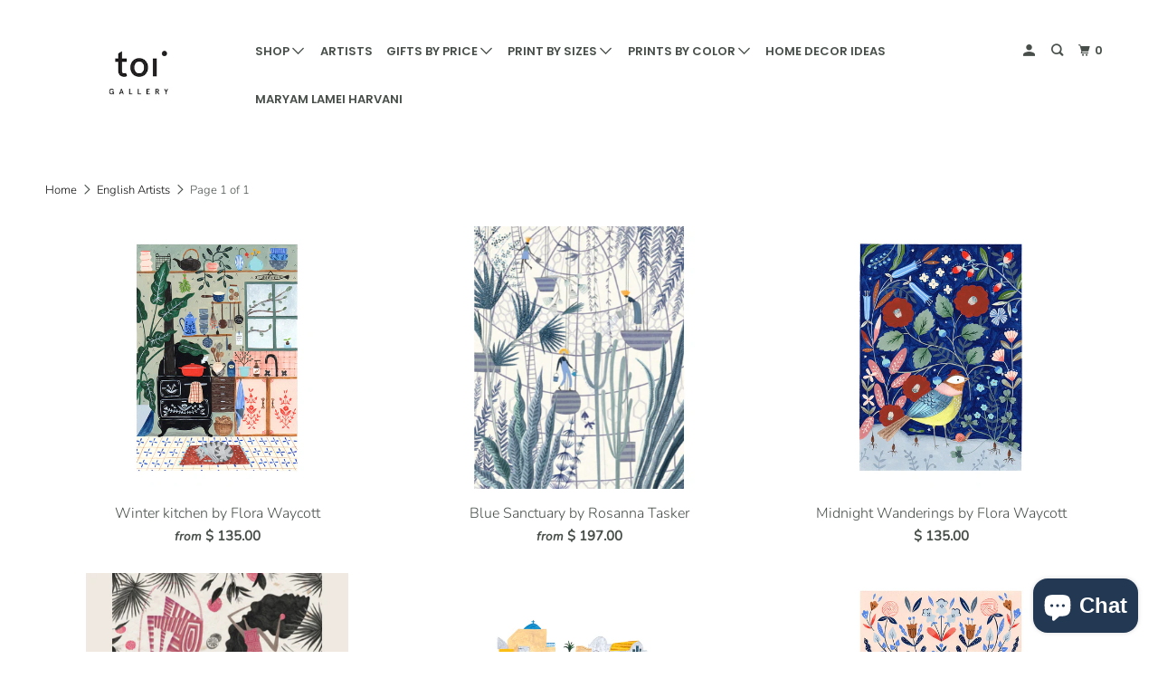

--- FILE ---
content_type: text/html; charset=utf-8
request_url: https://www.toiartgallery.com/collections/english-artists
body_size: 48594
content:
<!DOCTYPE html>
<!--[if lt IE 7 ]><html class="ie ie6" lang="en"> <![endif]-->
<!--[if IE 7 ]><html class="ie ie7" lang="en"> <![endif]-->
<!--[if IE 8 ]><html class="ie ie8" lang="en"> <![endif]-->
<!--[if IE 9 ]><html class="ie ie9" lang="en"> <![endif]-->
<!--[if (gte IE 10)|!(IE)]><!--><html lang="en"> <!--<![endif]-->
  <head>
    <meta charset="utf-8">
    <meta http-equiv="cleartype" content="on">
    <meta name="robots" content="index,follow">    
    
<!-- Global site tag (gtag.js) - Google Ads: 629068195 -->
<script async src="https://www.googletagmanager.com/gtag/js?id=AW-629068195"></script>
<script>
  window.dataLayer = window.dataLayer || [];
  function gtag(){dataLayer.push(arguments);}
  gtag('js', new Date());

  gtag('config', 'AW-629068195');
</script>

    
    <title>English Artists - Toi Art Gallery </title>

    

    

<meta name="author" content="Toi Art Gallery ">
<meta property="og:url" content="https://www.toiartgallery.com/collections/english-artists">
<meta property="og:site_name" content="Toi Art Gallery ">




  <meta property="og:type" content="product.group">
  <meta property="og:title" content="English Artists">
  
    
  <meta property="og:image" content="https://www.toiartgallery.com/cdn/shop/files/logo-toi_695de519-2bf8-4d9e-963e-9e7b1191e85b_600x600.jpg?v=1613190146">
  <meta property="og:image:secure_url" content="https://www.toiartgallery.com/cdn/shop/files/logo-toi_695de519-2bf8-4d9e-963e-9e7b1191e85b_600x600.jpg?v=1613190146">
  <meta property="og:image:width" content="1200">
  <meta property="og:image:height" content="628">

  
  
    
    <meta property="og:image" content="http://www.toiartgallery.com/cdn/shop/products/9x12-Winter-Kitchen1_600x.gif?v=1656010371">
    <meta property="og:image:secure_url" content="https://www.toiartgallery.com/cdn/shop/products/9x12-Winter-Kitchen1_600x.gif?v=1656010371">
  






<meta name="twitter:card" content="summary">



    
    

    <!-- Mobile Specific Metas -->
    <meta name="HandheldFriendly" content="True">
    <meta name="MobileOptimized" content="320">
    <meta name="viewport" content="width=device-width,initial-scale=1">
    <meta name="theme-color" content="#ffffff">   
    
    <!-- Stylesheet for mmenu plugin -->
    <link href="//www.toiartgallery.com/cdn/shop/t/100/assets/mmenu-styles.scss?v=106496102027375579581646751855" rel="stylesheet" type="text/css" media="all" />

    <!-- Stylesheets for Parallax 4.0.2 -->
    <link href="//www.toiartgallery.com/cdn/shop/t/100/assets/styles.scss.css?v=17147998506271742091759332464" rel="stylesheet" type="text/css" media="all" />
    
    
      <link rel="shortcut icon" type="image/x-icon" href="//www.toiartgallery.com/cdn/shop/files/logo-toi_779bc8ea-a6a4-4377-8122-140cfb835590_180x180.jpg?v=1613174656">
      <link rel="apple-touch-icon" href="//www.toiartgallery.com/cdn/shop/files/logo-toi_779bc8ea-a6a4-4377-8122-140cfb835590_180x180.jpg?v=1613174656"/>
      <link rel="apple-touch-icon" sizes="72x72" href="//www.toiartgallery.com/cdn/shop/files/logo-toi_779bc8ea-a6a4-4377-8122-140cfb835590_72x72.jpg?v=1613174656"/>
      <link rel="apple-touch-icon" sizes="114x114" href="//www.toiartgallery.com/cdn/shop/files/logo-toi_779bc8ea-a6a4-4377-8122-140cfb835590_114x114.jpg?v=1613174656"/>
      <link rel="apple-touch-icon" sizes="180x180" href="//www.toiartgallery.com/cdn/shop/files/logo-toi_779bc8ea-a6a4-4377-8122-140cfb835590_180x180.jpg?v=1613174656"/>
      <link rel="apple-touch-icon" sizes="228x228" href="//www.toiartgallery.com/cdn/shop/files/logo-toi_779bc8ea-a6a4-4377-8122-140cfb835590_228x228.jpg?v=1613174656"/>
    

    <link rel="canonical" href="https://www.toiartgallery.com/collections/english-artists" />

    

    

    <script>
      
Shopify = window.Shopify || {};Shopify.theme_settings = {};Shopify.theme_settings.current_locale = "en";Shopify.theme_settings.shop_url = "https://www.toiartgallery.com";Shopify.theme_settings.cart_url = "/cart";



Currency = window.Currency || {};


Currency.shop_currency = "USD";
Currency.default_currency = "USD";
Currency.display_format = "money_format";
Currency.money_format = "$ {{amount}}";
Currency.money_format_no_currency = "$ {{amount}}";
Currency.money_format_currency = "$ {{amount}} USD";
Currency.native_multi_currency = false;
Currency.shipping_calculator = false;Shopify.translation =Shopify.translation || {};Shopify.translation.newsletter_success_text = "Thank you for joining our mailing list!";Shopify.translation.menu = "Menu";Shopify.translation.search = "Search";Shopify.translation.agree_to_terms_warning = "You must agree with the terms and conditions to checkout.";Shopify.translation.cart_discount = "Discount";Shopify.translation.edit_cart = "View Cart";Shopify.translation.add_to_cart_success = "Translation missing: en.layout.general.add_to_cart_success";Shopify.translation.agree_to_terms_html = "Translation missing: en.cart.general.agree_to_terms_html";Shopify.translation.checkout = "Checkout";Shopify.translation.or = "Translation missing: en.layout.general.or";Shopify.translation.continue_shopping = "Continue";Shopify.translation.empty_cart = "Your Cart is Empty";Shopify.translation.subtotal = "Subtotal";Shopify.translation.cart_notes = "Order Notes";Shopify.translation.product_add_to_cart_success = "Added";Shopify.translation.product_add_to_cart = "Add to cart";Shopify.translation.product_notify_form_email = "Email address";Shopify.translation.product_notify_form_send = "Send";Shopify.translation.items_left_count_one = "item left";Shopify.translation.items_left_count_other = "items left";Shopify.translation.product_sold_out = "Sold Out";Shopify.translation.product_unavailable = "Unavailable";Shopify.translation.product_notify_form_success = "Thanks! We will notify you when this product becomes available!";Shopify.routes =Shopify.routes || {};Shopify.routes.cart_url = "/cart";Shopify.media_queries =Shopify.media_queries || {};Shopify.media_queries.small = window.matchMedia( "(max-width: 480px)" );Shopify.media_queries.medium = window.matchMedia( "(max-width: 798px)" );Shopify.media_queries.large = window.matchMedia( "(min-width: 799px)" );Shopify.media_queries.larger = window.matchMedia( "(min-width: 960px)" );Shopify.media_queries.xlarge = window.matchMedia( "(min-width: 1200px)" );Shopify.media_queries.ie10 = window.matchMedia( "all and (-ms-high-contrast: none), (-ms-high-contrast: active)" );Shopify.media_queries.tablet = window.matchMedia( "only screen and (min-width: 768px) and (max-width: 1024px)" );Shopify.device =Shopify.device || {};Shopify.device.hasTouch = window.matchMedia("(any-pointer: coarse)");Shopify.device.hasMouse = window.matchMedia("(any-pointer: fine)");
    </script>

    <!-- csdev defer or async will cause problems in the banner -->
    <script src="//www.toiartgallery.com/cdn/shop/t/100/assets/app.js?v=165219089345128097451666379255"></script>

    <script>window.performance && window.performance.mark && window.performance.mark('shopify.content_for_header.start');</script><meta name="google-site-verification" content="_4VIp96m6fp8DQWtzZ9rFw1qLtgnR8-jfwU_vWo0hLc">
<meta name="facebook-domain-verification" content="bpan4hptkki28m7uyqu7a6xggmm7gu">
<meta name="facebook-domain-verification" content="olua13b6c5i41v4kyr4w1d0t593s2q">
<meta id="shopify-digital-wallet" name="shopify-digital-wallet" content="/6970935/digital_wallets/dialog">
<meta name="shopify-checkout-api-token" content="b325877be84fe3dfdcba393dc79bc5ea">
<meta id="in-context-paypal-metadata" data-shop-id="6970935" data-venmo-supported="false" data-environment="production" data-locale="en_US" data-paypal-v4="true" data-currency="USD">
<link rel="alternate" type="application/atom+xml" title="Feed" href="/collections/english-artists.atom" />
<link rel="alternate" type="application/json+oembed" href="https://www.toiartgallery.com/collections/english-artists.oembed">
<script async="async" src="/checkouts/internal/preloads.js?locale=en-US"></script>
<link rel="preconnect" href="https://shop.app" crossorigin="anonymous">
<script async="async" src="https://shop.app/checkouts/internal/preloads.js?locale=en-US&shop_id=6970935" crossorigin="anonymous"></script>
<script id="shopify-features" type="application/json">{"accessToken":"b325877be84fe3dfdcba393dc79bc5ea","betas":["rich-media-storefront-analytics"],"domain":"www.toiartgallery.com","predictiveSearch":true,"shopId":6970935,"locale":"en"}</script>
<script>var Shopify = Shopify || {};
Shopify.shop = "toigallery.myshopify.com";
Shopify.locale = "en";
Shopify.currency = {"active":"USD","rate":"1.0"};
Shopify.country = "US";
Shopify.theme = {"name":"Parallax-TH-OCT-03-2020 (Oct-20-2020) with Inst...","id":131303178486,"schema_name":"Parallax","schema_version":"4.0.2","theme_store_id":null,"role":"main"};
Shopify.theme.handle = "null";
Shopify.theme.style = {"id":null,"handle":null};
Shopify.cdnHost = "www.toiartgallery.com/cdn";
Shopify.routes = Shopify.routes || {};
Shopify.routes.root = "/";</script>
<script type="module">!function(o){(o.Shopify=o.Shopify||{}).modules=!0}(window);</script>
<script>!function(o){function n(){var o=[];function n(){o.push(Array.prototype.slice.apply(arguments))}return n.q=o,n}var t=o.Shopify=o.Shopify||{};t.loadFeatures=n(),t.autoloadFeatures=n()}(window);</script>
<script>
  window.ShopifyPay = window.ShopifyPay || {};
  window.ShopifyPay.apiHost = "shop.app\/pay";
  window.ShopifyPay.redirectState = null;
</script>
<script id="shop-js-analytics" type="application/json">{"pageType":"collection"}</script>
<script defer="defer" async type="module" src="//www.toiartgallery.com/cdn/shopifycloud/shop-js/modules/v2/client.init-shop-cart-sync_BT-GjEfc.en.esm.js"></script>
<script defer="defer" async type="module" src="//www.toiartgallery.com/cdn/shopifycloud/shop-js/modules/v2/chunk.common_D58fp_Oc.esm.js"></script>
<script defer="defer" async type="module" src="//www.toiartgallery.com/cdn/shopifycloud/shop-js/modules/v2/chunk.modal_xMitdFEc.esm.js"></script>
<script type="module">
  await import("//www.toiartgallery.com/cdn/shopifycloud/shop-js/modules/v2/client.init-shop-cart-sync_BT-GjEfc.en.esm.js");
await import("//www.toiartgallery.com/cdn/shopifycloud/shop-js/modules/v2/chunk.common_D58fp_Oc.esm.js");
await import("//www.toiartgallery.com/cdn/shopifycloud/shop-js/modules/v2/chunk.modal_xMitdFEc.esm.js");

  window.Shopify.SignInWithShop?.initShopCartSync?.({"fedCMEnabled":true,"windoidEnabled":true});

</script>
<script defer="defer" async type="module" src="//www.toiartgallery.com/cdn/shopifycloud/shop-js/modules/v2/client.payment-terms_Ci9AEqFq.en.esm.js"></script>
<script defer="defer" async type="module" src="//www.toiartgallery.com/cdn/shopifycloud/shop-js/modules/v2/chunk.common_D58fp_Oc.esm.js"></script>
<script defer="defer" async type="module" src="//www.toiartgallery.com/cdn/shopifycloud/shop-js/modules/v2/chunk.modal_xMitdFEc.esm.js"></script>
<script type="module">
  await import("//www.toiartgallery.com/cdn/shopifycloud/shop-js/modules/v2/client.payment-terms_Ci9AEqFq.en.esm.js");
await import("//www.toiartgallery.com/cdn/shopifycloud/shop-js/modules/v2/chunk.common_D58fp_Oc.esm.js");
await import("//www.toiartgallery.com/cdn/shopifycloud/shop-js/modules/v2/chunk.modal_xMitdFEc.esm.js");

  
</script>
<script>
  window.Shopify = window.Shopify || {};
  if (!window.Shopify.featureAssets) window.Shopify.featureAssets = {};
  window.Shopify.featureAssets['shop-js'] = {"shop-cart-sync":["modules/v2/client.shop-cart-sync_DZOKe7Ll.en.esm.js","modules/v2/chunk.common_D58fp_Oc.esm.js","modules/v2/chunk.modal_xMitdFEc.esm.js"],"init-fed-cm":["modules/v2/client.init-fed-cm_B6oLuCjv.en.esm.js","modules/v2/chunk.common_D58fp_Oc.esm.js","modules/v2/chunk.modal_xMitdFEc.esm.js"],"shop-cash-offers":["modules/v2/client.shop-cash-offers_D2sdYoxE.en.esm.js","modules/v2/chunk.common_D58fp_Oc.esm.js","modules/v2/chunk.modal_xMitdFEc.esm.js"],"shop-login-button":["modules/v2/client.shop-login-button_QeVjl5Y3.en.esm.js","modules/v2/chunk.common_D58fp_Oc.esm.js","modules/v2/chunk.modal_xMitdFEc.esm.js"],"pay-button":["modules/v2/client.pay-button_DXTOsIq6.en.esm.js","modules/v2/chunk.common_D58fp_Oc.esm.js","modules/v2/chunk.modal_xMitdFEc.esm.js"],"shop-button":["modules/v2/client.shop-button_DQZHx9pm.en.esm.js","modules/v2/chunk.common_D58fp_Oc.esm.js","modules/v2/chunk.modal_xMitdFEc.esm.js"],"avatar":["modules/v2/client.avatar_BTnouDA3.en.esm.js"],"init-windoid":["modules/v2/client.init-windoid_CR1B-cfM.en.esm.js","modules/v2/chunk.common_D58fp_Oc.esm.js","modules/v2/chunk.modal_xMitdFEc.esm.js"],"init-shop-for-new-customer-accounts":["modules/v2/client.init-shop-for-new-customer-accounts_C_vY_xzh.en.esm.js","modules/v2/client.shop-login-button_QeVjl5Y3.en.esm.js","modules/v2/chunk.common_D58fp_Oc.esm.js","modules/v2/chunk.modal_xMitdFEc.esm.js"],"init-shop-email-lookup-coordinator":["modules/v2/client.init-shop-email-lookup-coordinator_BI7n9ZSv.en.esm.js","modules/v2/chunk.common_D58fp_Oc.esm.js","modules/v2/chunk.modal_xMitdFEc.esm.js"],"init-shop-cart-sync":["modules/v2/client.init-shop-cart-sync_BT-GjEfc.en.esm.js","modules/v2/chunk.common_D58fp_Oc.esm.js","modules/v2/chunk.modal_xMitdFEc.esm.js"],"shop-toast-manager":["modules/v2/client.shop-toast-manager_DiYdP3xc.en.esm.js","modules/v2/chunk.common_D58fp_Oc.esm.js","modules/v2/chunk.modal_xMitdFEc.esm.js"],"init-customer-accounts":["modules/v2/client.init-customer-accounts_D9ZNqS-Q.en.esm.js","modules/v2/client.shop-login-button_QeVjl5Y3.en.esm.js","modules/v2/chunk.common_D58fp_Oc.esm.js","modules/v2/chunk.modal_xMitdFEc.esm.js"],"init-customer-accounts-sign-up":["modules/v2/client.init-customer-accounts-sign-up_iGw4briv.en.esm.js","modules/v2/client.shop-login-button_QeVjl5Y3.en.esm.js","modules/v2/chunk.common_D58fp_Oc.esm.js","modules/v2/chunk.modal_xMitdFEc.esm.js"],"shop-follow-button":["modules/v2/client.shop-follow-button_CqMgW2wH.en.esm.js","modules/v2/chunk.common_D58fp_Oc.esm.js","modules/v2/chunk.modal_xMitdFEc.esm.js"],"checkout-modal":["modules/v2/client.checkout-modal_xHeaAweL.en.esm.js","modules/v2/chunk.common_D58fp_Oc.esm.js","modules/v2/chunk.modal_xMitdFEc.esm.js"],"shop-login":["modules/v2/client.shop-login_D91U-Q7h.en.esm.js","modules/v2/chunk.common_D58fp_Oc.esm.js","modules/v2/chunk.modal_xMitdFEc.esm.js"],"lead-capture":["modules/v2/client.lead-capture_BJmE1dJe.en.esm.js","modules/v2/chunk.common_D58fp_Oc.esm.js","modules/v2/chunk.modal_xMitdFEc.esm.js"],"payment-terms":["modules/v2/client.payment-terms_Ci9AEqFq.en.esm.js","modules/v2/chunk.common_D58fp_Oc.esm.js","modules/v2/chunk.modal_xMitdFEc.esm.js"]};
</script>
<script>(function() {
  var isLoaded = false;
  function asyncLoad() {
    if (isLoaded) return;
    isLoaded = true;
    var urls = ["https:\/\/cdn-stamped-io.azureedge.net\/files\/shopify.v2.min.js?shop=toigallery.myshopify.com","https:\/\/cdn1.stamped.io\/files\/shopify.v2.min.js?shop=toigallery.myshopify.com","https:\/\/cdn1.stamped.io\/files\/widget.min.js?shop=toigallery.myshopify.com","https:\/\/chimpstatic.com\/mcjs-connected\/js\/users\/1966aafa602d214ef287769c0\/f9b16dbbdee9cb4a1081e453c.js?shop=toigallery.myshopify.com","\/\/shopify.privy.com\/widget.js?shop=toigallery.myshopify.com","\/\/shopify.privy.com\/widget.js?shop=toigallery.myshopify.com"];
    for (var i = 0; i < urls.length; i++) {
      var s = document.createElement('script');
      s.type = 'text/javascript';
      s.async = true;
      s.src = urls[i];
      var x = document.getElementsByTagName('script')[0];
      x.parentNode.insertBefore(s, x);
    }
  };
  if(window.attachEvent) {
    window.attachEvent('onload', asyncLoad);
  } else {
    window.addEventListener('load', asyncLoad, false);
  }
})();</script>
<script id="__st">var __st={"a":6970935,"offset":-28800,"reqid":"24e8ac72-4c61-4aad-b970-32d56d36e30a-1769062124","pageurl":"www.toiartgallery.com\/collections\/english-artists","u":"e4a089f554a7","p":"collection","rtyp":"collection","rid":151891116068};</script>
<script>window.ShopifyPaypalV4VisibilityTracking = true;</script>
<script id="captcha-bootstrap">!function(){'use strict';const t='contact',e='account',n='new_comment',o=[[t,t],['blogs',n],['comments',n],[t,'customer']],c=[[e,'customer_login'],[e,'guest_login'],[e,'recover_customer_password'],[e,'create_customer']],r=t=>t.map((([t,e])=>`form[action*='/${t}']:not([data-nocaptcha='true']) input[name='form_type'][value='${e}']`)).join(','),a=t=>()=>t?[...document.querySelectorAll(t)].map((t=>t.form)):[];function s(){const t=[...o],e=r(t);return a(e)}const i='password',u='form_key',d=['recaptcha-v3-token','g-recaptcha-response','h-captcha-response',i],f=()=>{try{return window.sessionStorage}catch{return}},m='__shopify_v',_=t=>t.elements[u];function p(t,e,n=!1){try{const o=window.sessionStorage,c=JSON.parse(o.getItem(e)),{data:r}=function(t){const{data:e,action:n}=t;return t[m]||n?{data:e,action:n}:{data:t,action:n}}(c);for(const[e,n]of Object.entries(r))t.elements[e]&&(t.elements[e].value=n);n&&o.removeItem(e)}catch(o){console.error('form repopulation failed',{error:o})}}const l='form_type',E='cptcha';function T(t){t.dataset[E]=!0}const w=window,h=w.document,L='Shopify',v='ce_forms',y='captcha';let A=!1;((t,e)=>{const n=(g='f06e6c50-85a8-45c8-87d0-21a2b65856fe',I='https://cdn.shopify.com/shopifycloud/storefront-forms-hcaptcha/ce_storefront_forms_captcha_hcaptcha.v1.5.2.iife.js',D={infoText:'Protected by hCaptcha',privacyText:'Privacy',termsText:'Terms'},(t,e,n)=>{const o=w[L][v],c=o.bindForm;if(c)return c(t,g,e,D).then(n);var r;o.q.push([[t,g,e,D],n]),r=I,A||(h.body.append(Object.assign(h.createElement('script'),{id:'captcha-provider',async:!0,src:r})),A=!0)});var g,I,D;w[L]=w[L]||{},w[L][v]=w[L][v]||{},w[L][v].q=[],w[L][y]=w[L][y]||{},w[L][y].protect=function(t,e){n(t,void 0,e),T(t)},Object.freeze(w[L][y]),function(t,e,n,w,h,L){const[v,y,A,g]=function(t,e,n){const i=e?o:[],u=t?c:[],d=[...i,...u],f=r(d),m=r(i),_=r(d.filter((([t,e])=>n.includes(e))));return[a(f),a(m),a(_),s()]}(w,h,L),I=t=>{const e=t.target;return e instanceof HTMLFormElement?e:e&&e.form},D=t=>v().includes(t);t.addEventListener('submit',(t=>{const e=I(t);if(!e)return;const n=D(e)&&!e.dataset.hcaptchaBound&&!e.dataset.recaptchaBound,o=_(e),c=g().includes(e)&&(!o||!o.value);(n||c)&&t.preventDefault(),c&&!n&&(function(t){try{if(!f())return;!function(t){const e=f();if(!e)return;const n=_(t);if(!n)return;const o=n.value;o&&e.removeItem(o)}(t);const e=Array.from(Array(32),(()=>Math.random().toString(36)[2])).join('');!function(t,e){_(t)||t.append(Object.assign(document.createElement('input'),{type:'hidden',name:u})),t.elements[u].value=e}(t,e),function(t,e){const n=f();if(!n)return;const o=[...t.querySelectorAll(`input[type='${i}']`)].map((({name:t})=>t)),c=[...d,...o],r={};for(const[a,s]of new FormData(t).entries())c.includes(a)||(r[a]=s);n.setItem(e,JSON.stringify({[m]:1,action:t.action,data:r}))}(t,e)}catch(e){console.error('failed to persist form',e)}}(e),e.submit())}));const S=(t,e)=>{t&&!t.dataset[E]&&(n(t,e.some((e=>e===t))),T(t))};for(const o of['focusin','change'])t.addEventListener(o,(t=>{const e=I(t);D(e)&&S(e,y())}));const B=e.get('form_key'),M=e.get(l),P=B&&M;t.addEventListener('DOMContentLoaded',(()=>{const t=y();if(P)for(const e of t)e.elements[l].value===M&&p(e,B);[...new Set([...A(),...v().filter((t=>'true'===t.dataset.shopifyCaptcha))])].forEach((e=>S(e,t)))}))}(h,new URLSearchParams(w.location.search),n,t,e,['guest_login'])})(!0,!0)}();</script>
<script integrity="sha256-4kQ18oKyAcykRKYeNunJcIwy7WH5gtpwJnB7kiuLZ1E=" data-source-attribution="shopify.loadfeatures" defer="defer" src="//www.toiartgallery.com/cdn/shopifycloud/storefront/assets/storefront/load_feature-a0a9edcb.js" crossorigin="anonymous"></script>
<script crossorigin="anonymous" defer="defer" src="//www.toiartgallery.com/cdn/shopifycloud/storefront/assets/shopify_pay/storefront-65b4c6d7.js?v=20250812"></script>
<script data-source-attribution="shopify.dynamic_checkout.dynamic.init">var Shopify=Shopify||{};Shopify.PaymentButton=Shopify.PaymentButton||{isStorefrontPortableWallets:!0,init:function(){window.Shopify.PaymentButton.init=function(){};var t=document.createElement("script");t.src="https://www.toiartgallery.com/cdn/shopifycloud/portable-wallets/latest/portable-wallets.en.js",t.type="module",document.head.appendChild(t)}};
</script>
<script data-source-attribution="shopify.dynamic_checkout.buyer_consent">
  function portableWalletsHideBuyerConsent(e){var t=document.getElementById("shopify-buyer-consent"),n=document.getElementById("shopify-subscription-policy-button");t&&n&&(t.classList.add("hidden"),t.setAttribute("aria-hidden","true"),n.removeEventListener("click",e))}function portableWalletsShowBuyerConsent(e){var t=document.getElementById("shopify-buyer-consent"),n=document.getElementById("shopify-subscription-policy-button");t&&n&&(t.classList.remove("hidden"),t.removeAttribute("aria-hidden"),n.addEventListener("click",e))}window.Shopify?.PaymentButton&&(window.Shopify.PaymentButton.hideBuyerConsent=portableWalletsHideBuyerConsent,window.Shopify.PaymentButton.showBuyerConsent=portableWalletsShowBuyerConsent);
</script>
<script>
  function portableWalletsCleanup(e){e&&e.src&&console.error("Failed to load portable wallets script "+e.src);var t=document.querySelectorAll("shopify-accelerated-checkout .shopify-payment-button__skeleton, shopify-accelerated-checkout-cart .wallet-cart-button__skeleton"),e=document.getElementById("shopify-buyer-consent");for(let e=0;e<t.length;e++)t[e].remove();e&&e.remove()}function portableWalletsNotLoadedAsModule(e){e instanceof ErrorEvent&&"string"==typeof e.message&&e.message.includes("import.meta")&&"string"==typeof e.filename&&e.filename.includes("portable-wallets")&&(window.removeEventListener("error",portableWalletsNotLoadedAsModule),window.Shopify.PaymentButton.failedToLoad=e,"loading"===document.readyState?document.addEventListener("DOMContentLoaded",window.Shopify.PaymentButton.init):window.Shopify.PaymentButton.init())}window.addEventListener("error",portableWalletsNotLoadedAsModule);
</script>

<script type="module" src="https://www.toiartgallery.com/cdn/shopifycloud/portable-wallets/latest/portable-wallets.en.js" onError="portableWalletsCleanup(this)" crossorigin="anonymous"></script>
<script nomodule>
  document.addEventListener("DOMContentLoaded", portableWalletsCleanup);
</script>

<link id="shopify-accelerated-checkout-styles" rel="stylesheet" media="screen" href="https://www.toiartgallery.com/cdn/shopifycloud/portable-wallets/latest/accelerated-checkout-backwards-compat.css" crossorigin="anonymous">
<style id="shopify-accelerated-checkout-cart">
        #shopify-buyer-consent {
  margin-top: 1em;
  display: inline-block;
  width: 100%;
}

#shopify-buyer-consent.hidden {
  display: none;
}

#shopify-subscription-policy-button {
  background: none;
  border: none;
  padding: 0;
  text-decoration: underline;
  font-size: inherit;
  cursor: pointer;
}

#shopify-subscription-policy-button::before {
  box-shadow: none;
}

      </style>

<script>window.performance && window.performance.mark && window.performance.mark('shopify.content_for_header.end');</script>

    <noscript>
      <style>

        .slides > li:first-child { display: block; }
        .image__fallback {
          width: 100vw;
          display: block !important;
          max-width: 100vw !important;
          margin-bottom: 0;
        }

        .no-js-only {
          display: inherit !important;
        }

        .icon-cart.cart-button {
          display: none;
        }

        .lazyload,
        .cart_page_image img {
          opacity: 1;
          -webkit-filter: blur(0);
          filter: blur(0);
        }

        .banner__text .container {
          background-color: transparent;
        }

        .animate_right,
        .animate_left,
        .animate_up,
        .animate_down {
          opacity: 1;
        }

        .flexslider .slides>li {
          display: block;
        }

        .product_section .product_form {
          opacity: 1;
        }

        .multi_select,
        form .select {
          display: block !important;
        }

        .swatch_options {
          display: none;
        }

        .parallax__wrap .banner__text {
          position: absolute;
          margin-left: auto;
          margin-right: auto;
          left: 0;
          right: 0;
          bottom: 0;
          top: 0;
          display: -webkit-box;
          display: -ms-flexbox;
          display: flex;
          -webkit-box-align: center;
          -ms-flex-align: center;
          align-items: center;
          -webkit-box-pack: center;
          -ms-flex-pack: center;
          justify-content: center;
        }

        .parallax__wrap .image__fallback {
          max-height: 1000px;
          -o-object-fit: cover;
          object-fit: cover;
        }        
        
      </style>
    </noscript>

  <!-- BEGIN app block: shopify://apps/beast-currency-converter/blocks/doubly/267afa86-a419-4d5b-a61b-556038e7294d -->


	<script>
		var DoublyGlobalCurrency, catchXHR = true, bccAppVersion = 1;
       	var DoublyGlobal = {
			theme : 'flags_theme',
			spanClass : 'money',
			cookieName : '_g1638175348',
			ratesUrl :  'https://init.grizzlyapps.com/9e32c84f0db4f7b1eb40c32bdb0bdea9',
			geoUrl : 'https://currency.grizzlyapps.com/83d400c612f9a099fab8f76dcab73a48',
			shopCurrency : 'USD',
            allowedCurrencies : '["USD","EUR","GBP","CAD","AUD"]',
			countriesJSON : '{"0c9fbda2f60ec2898217462c14a8ca28":"AFN","77825ffc7ed510e4219e27367f50f427":"ALL","25a2b91d530da6d79800c24bec689d61":"USD","6916af863143143036e271f9117caadc":"DZD","36d215ec8ce6c5a767e678b13f50862b":"USD","fb911160ef95c46fb368ef2eff5570c0":"EUR","b3476dae9aa570b88a30abf70a978252":"AOA","0dcfbae12c14fe30dc542b8206e459bd":"XCD","78da38f7ae93bc36b6bd59ca89a8429e":"AZN","00bad30068c0f10b3b77506da947caa2":"ARS","ae7f19edb7b436fcaf57a36430c3d3b0":"AUD","33d5bb379aebcde4d167f033df2d382e":"EUR","9edd33fbd532c66cacf94af4db21dab7":"BSD","925c1d014fbf174114bb903bf2c7bac5":"BHD","7728cea5bac9cde9907b1085712ed9f2":"BDT","749b2ebf8d945c6cf6c5f048c72aaa2a":"AMD","51a5c332372cd72420a791368eece6f8":"BBD","a19904ce7ba5c44cb4d91748288eefe1":"EUR","35e59d62315172a2d1d54dc0dab770e2":"BMD","90719543ee7853da54814bea0989487b":"BTN","a64e8989e48fe1e7d05d23f4e8e9780c":"BOB","12a516dd73e5e53bd31569e4fcc041e6":"BAM","aedbb109003adaf6af69128c4e83cbe2":"BWP","10cfd19a20aae97470c9fbec788b71d6":"NOK","6b1966f4af75004e954a0de3c7fe7c1b":"BRL","a8958ab7798f4aef591661273c373f08":"BZD","950722fea3174745d7dfa0458b3cf71b":"USD","af5b357afe354e75e320a29e2b045978":"SBD","b53c1f894f02b24dcda710f846b6f0b3":"USD","1eb8a653b84f6acca0219cc54beac35f":"BND","181b4e020d6109051fc88ee13fb045ca":"BGN","3024a0f4e34ca7dc9ee76ebd3c519a83":"MMK","b69c9b470097833122f215cf0fa67382":"BIF","df9ace98f7da2dab53a04a99cf75a3de":"BYN","8d516a5655bcd1dd017b946ca6eed9d6":"KHR","1ea38124b279c2416df6b493978da030":"XAF","132df582bdd725b956df4dfe33711f28":"CAD","7322579988573acf8fd138830bc5e884":"CVE","51bc3879ab2a3f057693cb9ec6e45c94":"KYD","3a3cea975adfe6240593cd1e5388120d":"XAF","7bbd9b6a782e6e1e6a117129051aac32":"LKR","60b136c7758c1178ce48c292d65851e5":"XAF","c3c3ac331bcee531802bc9c1712f5c54":"CLP","92035c0407d62963eda165cda28d6114":"CNY","2bd18f873de9138c69de623ee7f04af9":"TWD","6810126b0ee4236a21f0ac1c4fdb6764":"AUD","bcf6ce5201899723a0a06792c6caeed3":"AUD","5a43428b67ab8a57bfbe1088c4b7f42f":"COP","f2b2534365ee9f71fbed5e2afcdca50a":"KMF","f773a4708bf9adfefd6298f12b062124":"EUR","f8ec5d9332715db4eb25a5347286e599":"XAF","92150c6fdab610675a24978b4cfbf368":"CDF","96b30a27a1720ddf1b08cc915d36acab":"NZD","7a7f88e4952e63bfcd9635168264fe45":"CRC","67a7fa7c3712d0f7a9dc50853047e144":"HRK","93d5e4bf2d22ead33ca93c5214b54463":"CUP","fa68eef805d5b746aadfc57d13dda9a9":"EUR","a8c576d30a24ac83a47745f71143946b":"CZK","2b08e971cdcf7ef71b19dc31bc06b34b":"XOF","05604cf68845e754896337a8f344e8fc":"DKK","6a7b45431588328067bcdea71dff5b2a":"XCD","1454a2d0108781f78149c88fc8f36d7b":"DOP","636307c6fe4c4b5f7f8c5d30fd69bd65":"USD","cbe09632afa1023daf096d3c95eb652e":"SVC","d30229b54be75d9af0c2e367659a444d":"XAF","3a17356976367ffbf3dd2cee9d9ebad1":"ETB","b263a08ae41abd42665413977d57598f":"ERN","1d1ad6b40e3d3a78667c18e8f9bcbd31":"EUR","037e3819826f61b753b5f5522720668b":"DKK","e27ad3455ba99e93fcca2d6002a07a96":"FKP","48bbd3a2d035cbaf0147d48d70177188":"GBP","a028125f469669a7318f1177d01951c7":"FJD","e23547145863c2b35236b8e0aed3a1ca":"EUR","20fffcb7953b3a667d99abc2ab8fa599":"EUR","df165264a8ef4d00ff49622f4bdbba44":"EUR","88754724b0746ba01695521f0b7bd554":"EUR","c0deda8719b6bb588d2affcdda0b55c9":"XPF","4b99e0aa7795a20b86ea71bb517e3c1f":"EUR","f622b9c2c0cbbc0ca896148c9c92d897":"DJF","8497791e5f8c69a8f6b5ac7b40407442":"XAF","5479ec9596d2508d9f10a91e35e624a5":"GEL","599a0c6d00669d5a18a073e813ad25c1":"GMD","2a3d1dea32681c822faadda2c7bedc93":"ILS","244b30c0daca97ac92f8dc4d7196a979":"EUR","7e23e62798f68cfe69f385cfc5d24bc2":"GHS","b6564c7e17cce6b08e8c28e9967777cf":"GIP","34bcc718cc321ae168c1f9fc4675d6db":"AUD","eadfe4ad5bf03256d8945fd987b9af1d":"EUR","ac960308358e08e9e02979c2f73640a1":"DKK","4e4fa68feb9fe6e476e4fc4c2b0c29cd":"XCD","9d94ac33984c098a1990dfab46d247ff":"EUR","092b02a88419e23d1756a310d95fdfd0":"USD","b204130dc52fe1ffb1fbcbd9ed9648db":"GTQ","372cb8311b845822dc0f94eef709b010":"GNF","57e542cde098aeba6a4cde0f240030ed":"GYD","6896dc1edf7162438bd6d2e24e81adc8":"HTG","efed88903dcd2f2f97398926dc5ea002":"AUD","f3c832d9f2faa0f2f2d6d8c73af455ca":"EUR","0de5a270cc68ef2a3a302d34e367752c":"HNL","ed0cea31460c29d419378320b9ba2add":"HKD","3566563af041eb64212d8e65c749fb85":"HUF","079927f1a99088814d8bc6a55445016f":"ISK","6401e1998d7987f15b52a3581165ff73":"INR","3c4dd418d1e359368054a5f1f9c9b049":"IDR","b65512eda9d25418e41fccdf473d5579":"IRR","807dba887c5c6e25089c209e0135b7be":"IQD","5b3d9c4d15449457901391acd80adbb1":"EUR","41e21e8c34d6aa3da5b718cf4231390d":"ILS","0dab797ef2bac38eacc418c9f8e15378":"EUR","8966da5d224a004f4cb84804a5f6c688":"XOF","5afe1f34ddec8ef4efc0d0a870cddd61":"JMD","bd9b17731f33daee1dcc16697cdd0cf2":"JPY","d5e688005a94a3e4757619a99f369013":"KZT","80205369a97c21e5b252abfa282346ed":"JOD","3edf06f0c8964eac1c6726937f7f352b":"KES","299afb61e687060e5e66bee8b29799f5":"KPW","04b22e7a99e35a4e6f6514b57cc97ae9":"KRW","0adfee7e28312e24433bcefe25145bce":"KWD","73b4c50df66f6a1a5798982a4039b0b0":"KGS","34b09239ed51e9a61f19a88ab3f7fcea":"LAK","cae77d8621fa4d86b0b92481880a5317":"LBP","bba28a0a3390f1867d6dbdb765c6a4dc":"LSL","77e8fb6bf8a842fbd6b34be76499ebfa":"EUR","d458e452b82fc3f8b22a793a46b9f98d":"LRD","1ae51d98f27604480f17d8fd97cac38a":"LYD","9165792285868d0cba002e56081bb192":"CHF","b7227de55a8695f5e7efe963c8f37580":"EUR","e1dc245d3be5a40f86acdc91ac12ea63":"EUR","1058307c74890a16402e5c523d45ccc4":"MOP","767899052385440a885d7de938daad01":"MGA","42afcbb9ee739cc47c7d1702eb6ce514":"MWK","275edfb0464d6ef42d4ab83e25f2c61f":"MYR","0920c810738edbd92221dc14a20fd857":"MVR","3d49572a28be2f390a459064d1a6fb86":"XOF","4e0781dfb39bff6f61a172fc36311361":"EUR","49216d21984ad4769256a4bda5b8e468":"EUR","7610e93ea7d4c45f7e396acd695cdabd":"MRO","76cae5901fbe4ffc09d33953adb034b1":"MUR","00837c88b2fca5736a8f9d3dc2b07bc5":"MXN","f363cf2859ce0362565e44f1893875a9":"EUR","1dccd443b3eb8235d5b5d5d6da8382dc":"MNT","6c9a5e308c5817eaef3edb3ecb7ad67c":"MDL","1eb3ae043c810aa530d470446f31feeb":"EUR","223989fc8d5283e598bde9d0073dd319":"XCD","f95322c1726fb8beb6a49e69f406062e":"MAD","ac1cd746ee4b708a441ff9e4fb36ac4c":"MZN","738079a8cc1ec3c3e2129b1e243fc759":"OMR","dfbe6bca2b81e38c0a9c080424b1d059":"NAD","c768fd9e960be7a96a15f3fe01180b75":"AUD","611b83f00e115fa1bd82798e0880237c":"NPR","ae260c648e19c69d011aaf48cf5f66ef":"EUR","27e53f66add17b02c21300e3e431c533":"ANG","718605db25ac86e0a81169c100c42433":"AWG","42df8577e98085941b5516769691614d":"ANG","ea5260e4f756a54ed674938e72b8468b":"USD","5825c0e889637e79beca81650c4c1ac3":"XPF","95f82d217678c6bcb292b8fc7682234f":"VUV","5b1e176938f4fc1e6522b9f9151d42d6":"NZD","4ec181c3cff3032f67d94739e0e8737d":"NIO","b3301ed2070ec7aceb5be3b5dcc07ad9":"XOF","cb1d6534badc367e8dd9d40ded713069":"NGN","0511d3f5aac43354944b18475222f917":"NZD","cc055af6be2b737d4707a96a552198ee":"AUD","3e08b5ba3280cdc6e122982b8d112784":"NOK","cac21d3c62a7eb45ee19b3ce11a5fbdf":"USD","8de2e7ca50fc23e4bd3bdad52af3037a":"USD","8ada16d7e26335f17caa2acb955e4c63":"USD","c2f8a60ae14932219e028d614e527959":"USD","e79c4eeea8288d0e262d1d406a7e66f8":"USD","58c5e67c7a17d3741c98f44625f55756":"PKR","e02107346a74b3d630cc6b3711a88536":"PAB","41a47e227563d31fdc856d695d3d1844":"PGK","6ed7fa60539658265859ef7d48f07785":"PYG","90d2c82a2026996f3108f8b150828939":"PEN","e0ee9955cb9435aa9069cb193c54ef08":"PHP","d5bb7b09f2c1d285f61754cdeb4fdd0a":"NZD","e47a66a04fc75e67aa65a0130d88c289":"PLN","fa5ec300d94ca4e8726f3324a7221e15":"EUR","da7dc0acf54f11a299598d5c1abc5961":"XOF","a846d0e7d02f0ec40f36262361c8dd18":"USD","bd68e4c39ab0b7db62f065768d28c62b":"USD","a16006c8c29e90446f0fde04b6e3e88f":"QAR","37e4065a1f7e35bfaef4bbf802897a2a":"EUR","1ccbbd574db7fd92d40a94c7f6725c49":"RON","de553067944fe9a58a174f50fef9f3d1":"RUB","5735bd62d4dc46c38a264768624c5330":"RWF","befcbbe1fc95eec06ccf45a9883d7577":"EUR","9b39639bd0ff46e7623c70ceef74ea51":"SHP","94244557185f84c304bb2373b3534fbc":"XCD","eef4bec625bc2eee7b9c43287bc6e0a9":"XCD","8589dd64d0c84007198df76e131cfc13":"XCD","390af7034abbeab1dea79b0a08e08eb0":"EUR","2bd9b35fa78df0a08155979123b82a6c":"EUR","c845f4e559f39bdfbad73b4ce8ee47bf":"XCD","87336adbbb2d9cf8aa8c3432a8b6925d":"EUR","ae6edefdd8d61735e296170da3e4ec21":"STD","717b8accc93f982d5200c72fc0bd6a2a":"SAR","707862748b5f9e173d8540eed312ed59":"XOF","3f7d04eb7ec8fd8019d5e92429ef11ea":"RSD","27143b90c8dcf38ec194a972b93872f5":"SCR","7ceef5912e0f9e67185881af9935da48":"SLL","7f882944ca9cab2763fbdaa377061464":"SGD","54e8c9819bcbc5b574fb44d54d25aa5a":"EUR","0adb4d2468afd4dbd61c49f7fd36d88b":"VND","924f2e3fa5749228c3c6e8ead75f30b1":"EUR","814976873ee98a5cde52aa91f8e57f42":"SOS","c1834a641b269e2d0a9403dd32baae92":"ZAR","9338d6e26cefddb2528d5b68a06d2717":"USD","1d945ab7aaaf4f9e4d9fd09ea7a949d6":"EUR","23b6672991ae7b379d36b7db29c38ac4":"SDG","a22d9decc47998b44a36a7484c37314e":"SDG","180727061ac3e6a234cf945cb8f119e3":"MAD","3028a629c4affcfdd5b29cc13d065120":"SRD","9a4a9bf6dc7ece97b8625b3f55acb3a2":"NOK","4e42c6cbde70d01c30fa7e227c5a6626":"SZL","25c82ed78d863c8047281fcfd229298a":"SEK","c12b0a6679d4199308210e66eca31c90":"CHF","458da6c10e2b4f09c726a02f06cc15ba":"SYP","c3c261b4d5c775fd0a8a4d58884eabc4":"TJS","237c77ef06d9f28471af18777229408b":"THB","5203b04ab35c5bce320c1ee96cd4e129":"XOF","e9374cb9412edd8f085935f54f91385a":"NZD","4e5207658c6cd6ddb48befc6c4f08682":"TOP","0a9590217a134adfc2371a7e7017b451":"TTD","1a88d8af6e9c7b3aa67835874f0e8769":"AED","596b519ddd104be1202b1680edd788ea":"TND","938f6a602f47ab11611eac75b7d96342":"TRY","4ae4f25295d016c86688f39f21ec4566":"TMT","ebee30ce4ec75b66d21f48b0924328f7":"USD","a7f615f9447cc59bfca778079a3814a3":"AUD","85bdaabd2818943bbc1b467e300a332e":"UGX","8c57fb99483a3e0c56a73bac38519d9a":"UAH","66d327f218b4073155d0b046381ff675":"MKD","4ea695c1a795ba52c92b9f0110aa7b2d":"EGP","9b8c63a775d413d2dd8b68fd572882b4":"GBP","3d44a52383e9ab002dbd337a751479a3":"GBP","cd079ceee5c703f20b34577fb9b368ab":"JEP","3c9ff57d6d41927b2c97b51af715b6ad":"GBP","7a042d8291ccfb63b31c0617e7a1baa1":"TZS","a7ce3de3b5af9a66c927e463f0230223":"USD","7b4a54aada8152200148585aadbce60e":"USD","76bbb5b1aa821625238326d161269297":"XOF","46f7033bc00aeb7b684f462ffb338f74":"UYU","d7e82bf061f52352d475f1affe3639db":"UZS","cfebc08fb2c603c307ec34e3ba26b0cf":"VEF","e7a84add1a61f63eb41939981e823bf1":"XPF","88207eabcca4cd20581678e66f05a864":"WST","ab1ac5bf7c0d655900deaee5707ff90c":"YER","745b69ef9b6a4cffad40699f6bbd6d45":"ZMW","88e80faafe1bfca1109be2d97aa40c54":"EUR"}',
			currencyMessage : 'All orders are processed in USD. While the content of your cart is currently displayed in <span class="selected-currency"></span>, you will checkout using USD at the most current exchange rate.',
            currencyFormat : 'money_format',
			euroFormat : 'amount',
            removeDecimals : 0,
            roundDecimals : 1,
            roundTo : '99',
            autoSwitch : 1,
			showPriceOnHover : 0,
            showCurrencyMessage : false,
			hideConverter : '',
			forceJqueryLoad : false,
			beeketing : true,
			themeScript : '',
			customerScriptBefore : '',
			customerScriptAfter : '',
			debug: false
		};

		<!-- inline script: fixes + various plugin js functions -->
		DoublyGlobal.themeScript = "if(DoublyGlobal.debug) debugger;jQueryGrizzly('head').append('<style> .doubly-wrapper .doubly-nice-select { margin-top:5px; } .doubly-message { margin:10px 20px; } #cart_form .doubly-message { margin:10px 0px; } body>.doubly-wrapper { display:none; } li.doubly-wrapper,li.doubly-float { list-style:none; } .doubly-wrapper .doubly-nice-select .current { color:#484f4a !important; } .doubly-wrapper .doubly-nice-select:after { border-color:#484f4a; .index .doubly-wrapper .doubly-nice-select .current { color:#ffffff !important; } .index .doubly-wrapper .doubly-nice-select:after { border-color:#ffffff; } <\/style>'); jQueryGrizzly('.cart-button').parent().after('<li class=\"doubly-wrapper\"><\/li>'); jQueryGrizzly('#header .icon-cart').after('<div class=\"doubly-wrapper\"><\/div>'); if (jQueryGrizzly('#cart .doubly-message').length==0) { jQueryGrizzly('#cart .mm-subtitle .action_button').parent().prepend('<div class=\"doubly-message\"><\/div>'); } if (jQueryGrizzly('#cart_form .doubly-message').length==0) { jQueryGrizzly('#cart_form .subtotal_amount').after('<div class=\"doubly-message\"><\/div>'); } jQueryGrizzly(document).bind('ajaxComplete.slideCartMessage', function() { if (jQueryGrizzly('#cart .doubly-message').length==0) { jQueryGrizzly('#cart .mm-subtitle .action_button').parent().prepend('<div class=\"doubly-message\"><\/div>'); } }); function doublyReposition() { if (jQueryGrizzly(window).width()<=768) { jQueryGrizzly('.doubly-wrapper').addClass('doubly-float').removeClass('doubly-wrapper'); jQueryGrizzly('.doubly-float .doubly-nice-select').removeClass('slim'); } else if (jQueryGrizzly(window).width()>768) { jQueryGrizzly('.doubly-float').addClass('doubly-wrapper').removeClass('doubly-float'); setTimeout(function(){jQueryGrizzly('.doubly-wrapper .doubly-nice-select').addClass('slim');},100); } } jQueryGrizzly(document).ready(function(){ setTimeout(function(){doublyReposition();},500); }); jQueryGrizzly(window).resize(function(){ doublyReposition(); });";
                    DoublyGlobal.initNiceSelect = function(){
                        !function(e) {
                            e.fn.niceSelect = function() {
                                this.each(function() {
                                    var s = e(this);
                                    var t = s.next()
                                    , n = s.find('option')
                                    , a = s.find('option:selected');
                                    t.find('.current').html('<span class="flags flags-' + a.data('country') + '"></span> &nbsp;' + a.data('display') || a.text());
                                }),
                                e(document).off('.nice_select'),
                                e(document).on('click.nice_select', '.doubly-nice-select.doubly-nice-select', function(s) {
                                    var t = e(this);
                                    e('.doubly-nice-select').not(t).removeClass('open'),
                                    t.toggleClass('open'),
                                    t.hasClass('open') ? (t.find('.option'),
                                    t.find('.focus').removeClass('focus'),
                                    t.find('.selected').addClass('focus')) : t.focus()
                                }),
                                e(document).on('click.nice_select', function(s) {
                                    0 === e(s.target).closest('.doubly-nice-select').length && e('.doubly-nice-select').removeClass('open').find('.option')
                                }),
                                e(document).on('click.nice_select', '.doubly-nice-select .option', function(s) {
                                    var t = e(this);
                                    e('.doubly-nice-select').each(function() {
                                        var s = e(this).find('.option[data-value="' + t.data('value') + '"]')
                                        , n = s.closest('.doubly-nice-select');
                                        n.find('.selected').removeClass('selected'),
                                        s.addClass('selected');
                                        var a = '<span class="flags flags-' + s.data('country') + '"></span> &nbsp;' + s.data('display') || s.text();
                                        n.find('.current').html(a),
                                        n.prev('select').val(s.data('value')).trigger('change')
                                    })
                                }),
                                e(document).on('keydown.nice_select', '.doubly-nice-select', function(s) {
                                    var t = e(this)
                                    , n = e(t.find('.focus') || t.find('.list .option.selected'));
                                    if (32 == s.keyCode || 13 == s.keyCode)
                                        return t.hasClass('open') ? n.trigger('click') : t.trigger('click'),
                                        !1;
                                    if (40 == s.keyCode)
                                        return t.hasClass('open') ? n.next().length > 0 && (t.find('.focus').removeClass('focus'),
                                        n.next().addClass('focus')) : t.trigger('click'),
                                        !1;
                                    if (38 == s.keyCode)
                                        return t.hasClass('open') ? n.prev().length > 0 && (t.find('.focus').removeClass('focus'),
                                        n.prev().addClass('focus')) : t.trigger('click'),
                                        !1;
                                    if (27 == s.keyCode)
                                        t.hasClass('open') && t.trigger('click');
                                    else if (9 == s.keyCode && t.hasClass('open'))
                                        return !1
                                })
                            }
                        }(jQueryGrizzly);
                    };
                DoublyGlobal.addSelect = function(){
                    /* add select in select wrapper or body */  
                    if (jQueryGrizzly('.doubly-wrapper').length>0) { 
                        var doublyWrapper = '.doubly-wrapper';
                    } else if (jQueryGrizzly('.doubly-float').length==0) {
                        var doublyWrapper = '.doubly-float';
                        jQueryGrizzly('body').append('<div class="doubly-float"></div>');
                    }
                    document.querySelectorAll(doublyWrapper).forEach(function(el) {
                        el.insertAdjacentHTML('afterbegin', '<select class="currency-switcher right" name="doubly-currencies"><option value="USD" data-country="United-States" data-currency-symbol="&#36;" data-display="USD">US Dollar</option><option value="EUR" data-country="European-Union" data-currency-symbol="&#8364;" data-display="EUR">Euro</option><option value="GBP" data-country="United-Kingdom" data-currency-symbol="&#163;" data-display="GBP">British Pound Sterling</option><option value="CAD" data-country="Canada" data-currency-symbol="&#36;" data-display="CAD">Canadian Dollar</option><option value="AUD" data-country="Australia" data-currency-symbol="&#36;" data-display="AUD">Australian Dollar</option></select> <div class="doubly-nice-select currency-switcher right" data-nosnippet> <span class="current notranslate"></span> <ul class="list"> <li class="option notranslate" data-value="USD" data-country="United-States" data-currency-symbol="&#36;" data-display="USD"><span class="flags flags-United-States"></span> &nbsp;US Dollar</li><li class="option notranslate" data-value="EUR" data-country="European-Union" data-currency-symbol="&#8364;" data-display="EUR"><span class="flags flags-European-Union"></span> &nbsp;Euro</li><li class="option notranslate" data-value="GBP" data-country="United-Kingdom" data-currency-symbol="&#163;" data-display="GBP"><span class="flags flags-United-Kingdom"></span> &nbsp;British Pound Sterling</li><li class="option notranslate" data-value="CAD" data-country="Canada" data-currency-symbol="&#36;" data-display="CAD"><span class="flags flags-Canada"></span> &nbsp;Canadian Dollar</li><li class="option notranslate" data-value="AUD" data-country="Australia" data-currency-symbol="&#36;" data-display="AUD"><span class="flags flags-Australia"></span> &nbsp;Australian Dollar</li> </ul> </div>');
                    });
                }
		var bbb = "";
	</script>
	
	
	<!-- inline styles -->
	<style> 
		
		.flags{background-image:url("https://cdn.shopify.com/extensions/01997e3d-dbe8-7f57-a70f-4120f12c2b07/currency-54/assets/currency-flags.png")}
		.flags-small{background-image:url("https://cdn.shopify.com/extensions/01997e3d-dbe8-7f57-a70f-4120f12c2b07/currency-54/assets/currency-flags-small.png")}
		select.currency-switcher{display:none}.doubly-nice-select{-webkit-tap-highlight-color:transparent;background-color:#fff;border-radius:5px;border:1px solid #e8e8e8;box-sizing:border-box;cursor:pointer;display:block;float:left;font-family:"Helvetica Neue",Arial;font-size:14px;font-weight:400;height:42px;line-height:40px;outline:0;padding-left:12px;padding-right:30px;position:relative;text-align:left!important;transition:none;/*transition:all .2s ease-in-out;*/-webkit-user-select:none;-moz-user-select:none;-ms-user-select:none;user-select:none;white-space:nowrap;width:auto}.doubly-nice-select:hover{border-color:#dbdbdb}.doubly-nice-select.open,.doubly-nice-select:active,.doubly-nice-select:focus{border-color:#88bfff}.doubly-nice-select:after{border-bottom:2px solid #999;border-right:2px solid #999;content:"";display:block;height:5px;box-sizing:content-box;pointer-events:none;position:absolute;right:14px;top:16px;-webkit-transform-origin:66% 66%;transform-origin:66% 66%;-webkit-transform:rotate(45deg);transform:rotate(45deg);transition:transform .15s ease-in-out;width:5px}.doubly-nice-select.open:after{-webkit-transform:rotate(-135deg);transform:rotate(-135deg)}.doubly-nice-select.open .list{opacity:1;pointer-events:auto;-webkit-transform:scale(1) translateY(0);transform:scale(1) translateY(0); z-index:1000000 !important;}.doubly-nice-select.disabled{border-color:#ededed;color:#999;pointer-events:none}.doubly-nice-select.disabled:after{border-color:#ccc}.doubly-nice-select.wide{width:100%}.doubly-nice-select.wide .list{left:0!important;right:0!important}.doubly-nice-select.right{float:right}.doubly-nice-select.right .list{left:auto;right:0}.doubly-nice-select.small{font-size:12px;height:36px;line-height:34px}.doubly-nice-select.small:after{height:4px;width:4px}.flags-Afghanistan,.flags-Albania,.flags-Algeria,.flags-Andorra,.flags-Angola,.flags-Antigua-and-Barbuda,.flags-Argentina,.flags-Armenia,.flags-Aruba,.flags-Australia,.flags-Austria,.flags-Azerbaijan,.flags-Bahamas,.flags-Bahrain,.flags-Bangladesh,.flags-Barbados,.flags-Belarus,.flags-Belgium,.flags-Belize,.flags-Benin,.flags-Bermuda,.flags-Bhutan,.flags-Bitcoin,.flags-Bolivia,.flags-Bosnia-and-Herzegovina,.flags-Botswana,.flags-Brazil,.flags-Brunei,.flags-Bulgaria,.flags-Burkina-Faso,.flags-Burundi,.flags-Cambodia,.flags-Cameroon,.flags-Canada,.flags-Cape-Verde,.flags-Cayman-Islands,.flags-Central-African-Republic,.flags-Chad,.flags-Chile,.flags-China,.flags-Colombia,.flags-Comoros,.flags-Congo-Democratic,.flags-Congo-Republic,.flags-Costa-Rica,.flags-Cote-d_Ivoire,.flags-Croatia,.flags-Cuba,.flags-Curacao,.flags-Cyprus,.flags-Czech-Republic,.flags-Denmark,.flags-Djibouti,.flags-Dominica,.flags-Dominican-Republic,.flags-East-Timor,.flags-Ecuador,.flags-Egypt,.flags-El-Salvador,.flags-Equatorial-Guinea,.flags-Eritrea,.flags-Estonia,.flags-Ethiopia,.flags-European-Union,.flags-Falkland-Islands,.flags-Fiji,.flags-Finland,.flags-France,.flags-Gabon,.flags-Gambia,.flags-Georgia,.flags-Germany,.flags-Ghana,.flags-Gibraltar,.flags-Grecee,.flags-Grenada,.flags-Guatemala,.flags-Guernsey,.flags-Guinea,.flags-Guinea-Bissau,.flags-Guyana,.flags-Haiti,.flags-Honduras,.flags-Hong-Kong,.flags-Hungary,.flags-IMF,.flags-Iceland,.flags-India,.flags-Indonesia,.flags-Iran,.flags-Iraq,.flags-Ireland,.flags-Isle-of-Man,.flags-Israel,.flags-Italy,.flags-Jamaica,.flags-Japan,.flags-Jersey,.flags-Jordan,.flags-Kazakhstan,.flags-Kenya,.flags-Korea-North,.flags-Korea-South,.flags-Kosovo,.flags-Kuwait,.flags-Kyrgyzstan,.flags-Laos,.flags-Latvia,.flags-Lebanon,.flags-Lesotho,.flags-Liberia,.flags-Libya,.flags-Liechtenstein,.flags-Lithuania,.flags-Luxembourg,.flags-Macao,.flags-Macedonia,.flags-Madagascar,.flags-Malawi,.flags-Malaysia,.flags-Maldives,.flags-Mali,.flags-Malta,.flags-Marshall-Islands,.flags-Mauritania,.flags-Mauritius,.flags-Mexico,.flags-Micronesia-_Federated_,.flags-Moldova,.flags-Monaco,.flags-Mongolia,.flags-Montenegro,.flags-Morocco,.flags-Mozambique,.flags-Myanmar,.flags-Namibia,.flags-Nauru,.flags-Nepal,.flags-Netherlands,.flags-New-Zealand,.flags-Nicaragua,.flags-Niger,.flags-Nigeria,.flags-Norway,.flags-Oman,.flags-Pakistan,.flags-Palau,.flags-Panama,.flags-Papua-New-Guinea,.flags-Paraguay,.flags-Peru,.flags-Philippines,.flags-Poland,.flags-Portugal,.flags-Qatar,.flags-Romania,.flags-Russia,.flags-Rwanda,.flags-Saint-Helena,.flags-Saint-Kitts-and-Nevis,.flags-Saint-Lucia,.flags-Saint-Vincent-and-the-Grenadines,.flags-Samoa,.flags-San-Marino,.flags-Sao-Tome-and-Principe,.flags-Saudi-Arabia,.flags-Seborga,.flags-Senegal,.flags-Serbia,.flags-Seychelles,.flags-Sierra-Leone,.flags-Singapore,.flags-Slovakia,.flags-Slovenia,.flags-Solomon-Islands,.flags-Somalia,.flags-South-Africa,.flags-South-Sudan,.flags-Spain,.flags-Sri-Lanka,.flags-Sudan,.flags-Suriname,.flags-Swaziland,.flags-Sweden,.flags-Switzerland,.flags-Syria,.flags-Taiwan,.flags-Tajikistan,.flags-Tanzania,.flags-Thailand,.flags-Togo,.flags-Tonga,.flags-Trinidad-and-Tobago,.flags-Tunisia,.flags-Turkey,.flags-Turkmenistan,.flags-Tuvalu,.flags-Uganda,.flags-Ukraine,.flags-United-Arab-Emirates,.flags-United-Kingdom,.flags-United-States,.flags-Uruguay,.flags-Uzbekistan,.flags-Vanuatu,.flags-Vatican-City,.flags-Venezuela,.flags-Vietnam,.flags-Wallis-and-Futuna,.flags-XAG,.flags-XAU,.flags-XPT,.flags-Yemen,.flags-Zambia,.flags-Zimbabwe{width:30px;height:20px}.doubly-nice-select.small .option{line-height:34px;min-height:34px}.doubly-nice-select .list{background-color:#fff;border-radius:5px;box-shadow:0 0 0 1px rgba(68,68,68,.11);box-sizing:border-box;margin:4px 0 0!important;opacity:0;overflow:scroll;overflow-x:hidden;padding:0;pointer-events:none;position:absolute;top:100%;max-height:260px;left:0;-webkit-transform-origin:50% 0;transform-origin:50% 0;-webkit-transform:scale(.75) translateY(-21px);transform:scale(.75) translateY(-21px);transition:all .2s cubic-bezier(.5,0,0,1.25),opacity .15s ease-out;z-index:100000}.doubly-nice-select .current img,.doubly-nice-select .option img{vertical-align:top;padding-top:10px}.doubly-nice-select .list:hover .option:not(:hover){background-color:transparent!important}.doubly-nice-select .option{font-size:13px !important;float:none!important;text-align:left !important;margin:0px !important;font-family:Helvetica Neue,Arial !important;letter-spacing:normal;text-transform:none;display:block!important;cursor:pointer;font-weight:400;line-height:40px!important;list-style:none;min-height:40px;min-width:55px;margin-bottom:0;outline:0;padding-left:18px!important;padding-right:52px!important;text-align:left;transition:all .2s}.doubly-nice-select .option.focus,.doubly-nice-select .option.selected.focus,.doubly-nice-select .option:hover{background-color:#f6f6f6}.doubly-nice-select .option.selected{font-weight:700}.doubly-nice-select .current img{line-height:45px}.doubly-nice-select.slim{padding:0 18px 0 0;height:20px;line-height:20px;border:0;background:0 0!important}.doubly-nice-select.slim .current .flags{margin-top:0 !important}.doubly-nice-select.slim:after{right:4px;top:6px}.flags{background-repeat:no-repeat;display:block;margin:10px 4px 0 0 !important;float:left}.flags-Zimbabwe{background-position:-5px -5px}.flags-Zambia{background-position:-45px -5px}.flags-Yemen{background-position:-85px -5px}.flags-Vietnam{background-position:-125px -5px}.flags-Venezuela{background-position:-165px -5px}.flags-Vatican-City{background-position:-205px -5px}.flags-Vanuatu{background-position:-245px -5px}.flags-Uzbekistan{background-position:-285px -5px}.flags-Uruguay{background-position:-325px -5px}.flags-United-States{background-position:-365px -5px}.flags-United-Kingdom{background-position:-405px -5px}.flags-United-Arab-Emirates{background-position:-445px -5px}.flags-Ukraine{background-position:-5px -35px}.flags-Uganda{background-position:-45px -35px}.flags-Tuvalu{background-position:-85px -35px}.flags-Turkmenistan{background-position:-125px -35px}.flags-Turkey{background-position:-165px -35px}.flags-Tunisia{background-position:-205px -35px}.flags-Trinidad-and-Tobago{background-position:-245px -35px}.flags-Tonga{background-position:-285px -35px}.flags-Togo{background-position:-325px -35px}.flags-Thailand{background-position:-365px -35px}.flags-Tanzania{background-position:-405px -35px}.flags-Tajikistan{background-position:-445px -35px}.flags-Taiwan{background-position:-5px -65px}.flags-Syria{background-position:-45px -65px}.flags-Switzerland{background-position:-85px -65px}.flags-Sweden{background-position:-125px -65px}.flags-Swaziland{background-position:-165px -65px}.flags-Suriname{background-position:-205px -65px}.flags-Sudan{background-position:-245px -65px}.flags-Sri-Lanka{background-position:-285px -65px}.flags-Spain{background-position:-325px -65px}.flags-South-Sudan{background-position:-365px -65px}.flags-South-Africa{background-position:-405px -65px}.flags-Somalia{background-position:-445px -65px}.flags-Solomon-Islands{background-position:-5px -95px}.flags-Slovenia{background-position:-45px -95px}.flags-Slovakia{background-position:-85px -95px}.flags-Singapore{background-position:-125px -95px}.flags-Sierra-Leone{background-position:-165px -95px}.flags-Seychelles{background-position:-205px -95px}.flags-Serbia{background-position:-245px -95px}.flags-Senegal{background-position:-285px -95px}.flags-Saudi-Arabia{background-position:-325px -95px}.flags-Sao-Tome-and-Principe{background-position:-365px -95px}.flags-San-Marino{background-position:-405px -95px}.flags-Samoa{background-position:-445px -95px}.flags-Saint-Vincent-and-the-Grenadines{background-position:-5px -125px}.flags-Saint-Lucia{background-position:-45px -125px}.flags-Saint-Kitts-and-Nevis{background-position:-85px -125px}.flags-Rwanda{background-position:-125px -125px}.flags-Russia{background-position:-165px -125px}.flags-Romania{background-position:-205px -125px}.flags-Qatar{background-position:-245px -125px}.flags-Portugal{background-position:-285px -125px}.flags-Poland{background-position:-325px -125px}.flags-Philippines{background-position:-365px -125px}.flags-Peru{background-position:-405px -125px}.flags-Paraguay{background-position:-445px -125px}.flags-Papua-New-Guinea{background-position:-5px -155px}.flags-Panama{background-position:-45px -155px}.flags-Palau{background-position:-85px -155px}.flags-Pakistan{background-position:-125px -155px}.flags-Oman{background-position:-165px -155px}.flags-Norway{background-position:-205px -155px}.flags-Nigeria{background-position:-245px -155px}.flags-Niger{background-position:-285px -155px}.flags-Nicaragua{background-position:-325px -155px}.flags-New-Zealand{background-position:-365px -155px}.flags-Netherlands{background-position:-405px -155px}.flags-Nepal{background-position:-445px -155px}.flags-Nauru{background-position:-5px -185px}.flags-Namibia{background-position:-45px -185px}.flags-Myanmar{background-position:-85px -185px}.flags-Mozambique{background-position:-125px -185px}.flags-Morocco{background-position:-165px -185px}.flags-Montenegro{background-position:-205px -185px}.flags-Mongolia{background-position:-245px -185px}.flags-Monaco{background-position:-285px -185px}.flags-Moldova{background-position:-325px -185px}.flags-Micronesia-_Federated_{background-position:-365px -185px}.flags-Mexico{background-position:-405px -185px}.flags-Mauritius{background-position:-445px -185px}.flags-Mauritania{background-position:-5px -215px}.flags-Marshall-Islands{background-position:-45px -215px}.flags-Malta{background-position:-85px -215px}.flags-Mali{background-position:-125px -215px}.flags-Maldives{background-position:-165px -215px}.flags-Malaysia{background-position:-205px -215px}.flags-Malawi{background-position:-245px -215px}.flags-Madagascar{background-position:-285px -215px}.flags-Macedonia{background-position:-325px -215px}.flags-Luxembourg{background-position:-365px -215px}.flags-Lithuania{background-position:-405px -215px}.flags-Liechtenstein{background-position:-445px -215px}.flags-Libya{background-position:-5px -245px}.flags-Liberia{background-position:-45px -245px}.flags-Lesotho{background-position:-85px -245px}.flags-Lebanon{background-position:-125px -245px}.flags-Latvia{background-position:-165px -245px}.flags-Laos{background-position:-205px -245px}.flags-Kyrgyzstan{background-position:-245px -245px}.flags-Kuwait{background-position:-285px -245px}.flags-Kosovo{background-position:-325px -245px}.flags-Korea-South{background-position:-365px -245px}.flags-Korea-North{background-position:-405px -245px}.flags-Kiribati{width:30px;height:20px;background-position:-445px -245px}.flags-Kenya{background-position:-5px -275px}.flags-Kazakhstan{background-position:-45px -275px}.flags-Jordan{background-position:-85px -275px}.flags-Japan{background-position:-125px -275px}.flags-Jamaica{background-position:-165px -275px}.flags-Italy{background-position:-205px -275px}.flags-Israel{background-position:-245px -275px}.flags-Ireland{background-position:-285px -275px}.flags-Iraq{background-position:-325px -275px}.flags-Iran{background-position:-365px -275px}.flags-Indonesia{background-position:-405px -275px}.flags-India{background-position:-445px -275px}.flags-Iceland{background-position:-5px -305px}.flags-Hungary{background-position:-45px -305px}.flags-Honduras{background-position:-85px -305px}.flags-Haiti{background-position:-125px -305px}.flags-Guyana{background-position:-165px -305px}.flags-Guinea{background-position:-205px -305px}.flags-Guinea-Bissau{background-position:-245px -305px}.flags-Guatemala{background-position:-285px -305px}.flags-Grenada{background-position:-325px -305px}.flags-Grecee{background-position:-365px -305px}.flags-Ghana{background-position:-405px -305px}.flags-Germany{background-position:-445px -305px}.flags-Georgia{background-position:-5px -335px}.flags-Gambia{background-position:-45px -335px}.flags-Gabon{background-position:-85px -335px}.flags-France{background-position:-125px -335px}.flags-Finland{background-position:-165px -335px}.flags-Fiji{background-position:-205px -335px}.flags-Ethiopia{background-position:-245px -335px}.flags-Estonia{background-position:-285px -335px}.flags-Eritrea{background-position:-325px -335px}.flags-Equatorial-Guinea{background-position:-365px -335px}.flags-El-Salvador{background-position:-405px -335px}.flags-Egypt{background-position:-445px -335px}.flags-Ecuador{background-position:-5px -365px}.flags-East-Timor{background-position:-45px -365px}.flags-Dominican-Republic{background-position:-85px -365px}.flags-Dominica{background-position:-125px -365px}.flags-Djibouti{background-position:-165px -365px}.flags-Denmark{background-position:-205px -365px}.flags-Czech-Republic{background-position:-245px -365px}.flags-Cyprus{background-position:-285px -365px}.flags-Cuba{background-position:-325px -365px}.flags-Croatia{background-position:-365px -365px}.flags-Cote-d_Ivoire{background-position:-405px -365px}.flags-Costa-Rica{background-position:-445px -365px}.flags-Congo-Republic{background-position:-5px -395px}.flags-Congo-Democratic{background-position:-45px -395px}.flags-Comoros{background-position:-85px -395px}.flags-Colombia{background-position:-125px -395px}.flags-China{background-position:-165px -395px}.flags-Chile{background-position:-205px -395px}.flags-Chad{background-position:-245px -395px}.flags-Central-African-Republic{background-position:-285px -395px}.flags-Cape-Verde{background-position:-325px -395px}.flags-Canada{background-position:-365px -395px}.flags-Cameroon{background-position:-405px -395px}.flags-Cambodia{background-position:-445px -395px}.flags-Burundi{background-position:-5px -425px}.flags-Burkina-Faso{background-position:-45px -425px}.flags-Bulgaria{background-position:-85px -425px}.flags-Brunei{background-position:-125px -425px}.flags-Brazil{background-position:-165px -425px}.flags-Botswana{background-position:-205px -425px}.flags-Bosnia-and-Herzegovina{background-position:-245px -425px}.flags-Bolivia{background-position:-285px -425px}.flags-Bhutan{background-position:-325px -425px}.flags-Benin{background-position:-365px -425px}.flags-Belize{background-position:-405px -425px}.flags-Belgium{background-position:-445px -425px}.flags-Belarus{background-position:-5px -455px}.flags-Barbados{background-position:-45px -455px}.flags-Bangladesh{background-position:-85px -455px}.flags-Bahrain{background-position:-125px -455px}.flags-Bahamas{background-position:-165px -455px}.flags-Azerbaijan{background-position:-205px -455px}.flags-Austria{background-position:-245px -455px}.flags-Australia{background-position:-285px -455px}.flags-Armenia{background-position:-325px -455px}.flags-Argentina{background-position:-365px -455px}.flags-Antigua-and-Barbuda{background-position:-405px -455px}.flags-Andorra{background-position:-445px -455px}.flags-Algeria{background-position:-5px -485px}.flags-Albania{background-position:-45px -485px}.flags-Afghanistan{background-position:-85px -485px}.flags-Bermuda{background-position:-125px -485px}.flags-European-Union{background-position:-165px -485px}.flags-XPT{background-position:-205px -485px}.flags-XAU{background-position:-245px -485px}.flags-XAG{background-position:-285px -485px}.flags-Wallis-and-Futuna{background-position:-325px -485px}.flags-Seborga{background-position:-365px -485px}.flags-Aruba{background-position:-405px -485px}.flags-Angola{background-position:-445px -485px}.flags-Saint-Helena{background-position:-485px -5px}.flags-Macao{background-position:-485px -35px}.flags-Jersey{background-position:-485px -65px}.flags-Isle-of-Man{background-position:-485px -95px}.flags-IMF{background-position:-485px -125px}.flags-Hong-Kong{background-position:-485px -155px}.flags-Guernsey{background-position:-485px -185px}.flags-Gibraltar{background-position:-485px -215px}.flags-Falkland-Islands{background-position:-485px -245px}.flags-Curacao{background-position:-485px -275px}.flags-Cayman-Islands{background-position:-485px -305px}.flags-Bitcoin{background-position:-485px -335px}.flags-small{background-repeat:no-repeat;display:block;margin:5px 3px 0 0 !important;border:1px solid #fff;box-sizing:content-box;float:left}.doubly-nice-select.open .list .flags-small{margin-top:15px  !important}.flags-small.flags-Zimbabwe{width:15px;height:10px;background-position:0 0}.flags-small.flags-Zambia{width:15px;height:10px;background-position:-15px 0}.flags-small.flags-Yemen{width:15px;height:10px;background-position:-30px 0}.flags-small.flags-Vietnam{width:15px;height:10px;background-position:-45px 0}.flags-small.flags-Venezuela{width:15px;height:10px;background-position:-60px 0}.flags-small.flags-Vatican-City{width:15px;height:10px;background-position:-75px 0}.flags-small.flags-Vanuatu{width:15px;height:10px;background-position:-90px 0}.flags-small.flags-Uzbekistan{width:15px;height:10px;background-position:-105px 0}.flags-small.flags-Uruguay{width:15px;height:10px;background-position:-120px 0}.flags-small.flags-United-Kingdom{width:15px;height:10px;background-position:-150px 0}.flags-small.flags-United-Arab-Emirates{width:15px;height:10px;background-position:-165px 0}.flags-small.flags-Ukraine{width:15px;height:10px;background-position:0 -10px}.flags-small.flags-Uganda{width:15px;height:10px;background-position:-15px -10px}.flags-small.flags-Tuvalu{width:15px;height:10px;background-position:-30px -10px}.flags-small.flags-Turkmenistan{width:15px;height:10px;background-position:-45px -10px}.flags-small.flags-Turkey{width:15px;height:10px;background-position:-60px -10px}.flags-small.flags-Tunisia{width:15px;height:10px;background-position:-75px -10px}.flags-small.flags-Trinidad-and-Tobago{width:15px;height:10px;background-position:-90px -10px}.flags-small.flags-Tonga{width:15px;height:10px;background-position:-105px -10px}.flags-small.flags-Togo{width:15px;height:10px;background-position:-120px -10px}.flags-small.flags-Thailand{width:15px;height:10px;background-position:-135px -10px}.flags-small.flags-Tanzania{width:15px;height:10px;background-position:-150px -10px}.flags-small.flags-Tajikistan{width:15px;height:10px;background-position:-165px -10px}.flags-small.flags-Taiwan{width:15px;height:10px;background-position:0 -20px}.flags-small.flags-Syria{width:15px;height:10px;background-position:-15px -20px}.flags-small.flags-Switzerland{width:15px;height:10px;background-position:-30px -20px}.flags-small.flags-Sweden{width:15px;height:10px;background-position:-45px -20px}.flags-small.flags-Swaziland{width:15px;height:10px;background-position:-60px -20px}.flags-small.flags-Suriname{width:15px;height:10px;background-position:-75px -20px}.flags-small.flags-Sudan{width:15px;height:10px;background-position:-90px -20px}.flags-small.flags-Sri-Lanka{width:15px;height:10px;background-position:-105px -20px}.flags-small.flags-Spain{width:15px;height:10px;background-position:-120px -20px}.flags-small.flags-South-Sudan{width:15px;height:10px;background-position:-135px -20px}.flags-small.flags-South-Africa{width:15px;height:10px;background-position:-150px -20px}.flags-small.flags-Somalia{width:15px;height:10px;background-position:-165px -20px}.flags-small.flags-Solomon-Islands{width:15px;height:10px;background-position:0 -30px}.flags-small.flags-Slovenia{width:15px;height:10px;background-position:-15px -30px}.flags-small.flags-Slovakia{width:15px;height:10px;background-position:-30px -30px}.flags-small.flags-Singapore{width:15px;height:10px;background-position:-45px -30px}.flags-small.flags-Sierra-Leone{width:15px;height:10px;background-position:-60px -30px}.flags-small.flags-Seychelles{width:15px;height:10px;background-position:-75px -30px}.flags-small.flags-Serbia{width:15px;height:10px;background-position:-90px -30px}.flags-small.flags-Senegal{width:15px;height:10px;background-position:-105px -30px}.flags-small.flags-Saudi-Arabia{width:15px;height:10px;background-position:-120px -30px}.flags-small.flags-Sao-Tome-and-Principe{width:15px;height:10px;background-position:-135px -30px}.flags-small.flags-San-Marino{width:15px;height:10px;background-position:-150px -30px}.flags-small.flags-Samoa{width:15px;height:10px;background-position:-165px -30px}.flags-small.flags-Saint-Vincent-and-the-Grenadines{width:15px;height:10px;background-position:0 -40px}.flags-small.flags-Saint-Lucia{width:15px;height:10px;background-position:-15px -40px}.flags-small.flags-Saint-Kitts-and-Nevis{width:15px;height:10px;background-position:-30px -40px}.flags-small.flags-Rwanda{width:15px;height:10px;background-position:-45px -40px}.flags-small.flags-Russia{width:15px;height:10px;background-position:-60px -40px}.flags-small.flags-Romania{width:15px;height:10px;background-position:-75px -40px}.flags-small.flags-Qatar{width:15px;height:10px;background-position:-90px -40px}.flags-small.flags-Portugal{width:15px;height:10px;background-position:-105px -40px}.flags-small.flags-Poland{width:15px;height:10px;background-position:-120px -40px}.flags-small.flags-Philippines{width:15px;height:10px;background-position:-135px -40px}.flags-small.flags-Peru{width:15px;height:10px;background-position:-150px -40px}.flags-small.flags-Paraguay{width:15px;height:10px;background-position:-165px -40px}.flags-small.flags-Papua-New-Guinea{width:15px;height:10px;background-position:0 -50px}.flags-small.flags-Panama{width:15px;height:10px;background-position:-15px -50px}.flags-small.flags-Palau{width:15px;height:10px;background-position:-30px -50px}.flags-small.flags-Pakistan{width:15px;height:10px;background-position:-45px -50px}.flags-small.flags-Oman{width:15px;height:10px;background-position:-60px -50px}.flags-small.flags-Norway{width:15px;height:10px;background-position:-75px -50px}.flags-small.flags-Nigeria{width:15px;height:10px;background-position:-90px -50px}.flags-small.flags-Niger{width:15px;height:10px;background-position:-105px -50px}.flags-small.flags-Nicaragua{width:15px;height:10px;background-position:-120px -50px}.flags-small.flags-New-Zealand{width:15px;height:10px;background-position:-135px -50px}.flags-small.flags-Netherlands{width:15px;height:10px;background-position:-150px -50px}.flags-small.flags-Nepal{width:15px;height:10px;background-position:-165px -50px}.flags-small.flags-Nauru{width:15px;height:10px;background-position:0 -60px}.flags-small.flags-Namibia{width:15px;height:10px;background-position:-15px -60px}.flags-small.flags-Myanmar{width:15px;height:10px;background-position:-30px -60px}.flags-small.flags-Mozambique{width:15px;height:10px;background-position:-45px -60px}.flags-small.flags-Morocco{width:15px;height:10px;background-position:-60px -60px}.flags-small.flags-Montenegro{width:15px;height:10px;background-position:-75px -60px}.flags-small.flags-Mongolia{width:15px;height:10px;background-position:-90px -60px}.flags-small.flags-Monaco{width:15px;height:10px;background-position:-105px -60px}.flags-small.flags-Moldova{width:15px;height:10px;background-position:-120px -60px}.flags-small.flags-Micronesia-_Federated_{width:15px;height:10px;background-position:-135px -60px}.flags-small.flags-Mexico{width:15px;height:10px;background-position:-150px -60px}.flags-small.flags-Mauritius{width:15px;height:10px;background-position:-165px -60px}.flags-small.flags-Mauritania{width:15px;height:10px;background-position:0 -70px}.flags-small.flags-Marshall-Islands{width:15px;height:10px;background-position:-15px -70px}.flags-small.flags-Malta{width:15px;height:10px;background-position:-30px -70px}.flags-small.flags-Mali{width:15px;height:10px;background-position:-45px -70px}.flags-small.flags-Maldives{width:15px;height:10px;background-position:-60px -70px}.flags-small.flags-Malaysia{width:15px;height:10px;background-position:-75px -70px}.flags-small.flags-Malawi{width:15px;height:10px;background-position:-90px -70px}.flags-small.flags-Madagascar{width:15px;height:10px;background-position:-105px -70px}.flags-small.flags-Macedonia{width:15px;height:10px;background-position:-120px -70px}.flags-small.flags-Luxembourg{width:15px;height:10px;background-position:-135px -70px}.flags-small.flags-Lithuania{width:15px;height:10px;background-position:-150px -70px}.flags-small.flags-Liechtenstein{width:15px;height:10px;background-position:-165px -70px}.flags-small.flags-Libya{width:15px;height:10px;background-position:0 -80px}.flags-small.flags-Liberia{width:15px;height:10px;background-position:-15px -80px}.flags-small.flags-Lesotho{width:15px;height:10px;background-position:-30px -80px}.flags-small.flags-Lebanon{width:15px;height:10px;background-position:-45px -80px}.flags-small.flags-Latvia{width:15px;height:10px;background-position:-60px -80px}.flags-small.flags-Laos{width:15px;height:10px;background-position:-75px -80px}.flags-small.flags-Kyrgyzstan{width:15px;height:10px;background-position:-90px -80px}.flags-small.flags-Kuwait{width:15px;height:10px;background-position:-105px -80px}.flags-small.flags-Kosovo{width:15px;height:10px;background-position:-120px -80px}.flags-small.flags-Korea-South{width:15px;height:10px;background-position:-135px -80px}.flags-small.flags-Korea-North{width:15px;height:10px;background-position:-150px -80px}.flags-small.flags-Kiribati{width:15px;height:10px;background-position:-165px -80px}.flags-small.flags-Kenya{width:15px;height:10px;background-position:0 -90px}.flags-small.flags-Kazakhstan{width:15px;height:10px;background-position:-15px -90px}.flags-small.flags-Jordan{width:15px;height:10px;background-position:-30px -90px}.flags-small.flags-Japan{width:15px;height:10px;background-position:-45px -90px}.flags-small.flags-Jamaica{width:15px;height:10px;background-position:-60px -90px}.flags-small.flags-Italy{width:15px;height:10px;background-position:-75px -90px}.flags-small.flags-Israel{width:15px;height:10px;background-position:-90px -90px}.flags-small.flags-Ireland{width:15px;height:10px;background-position:-105px -90px}.flags-small.flags-Iraq{width:15px;height:10px;background-position:-120px -90px}.flags-small.flags-Iran{width:15px;height:10px;background-position:-135px -90px}.flags-small.flags-Indonesia{width:15px;height:10px;background-position:-150px -90px}.flags-small.flags-India{width:15px;height:10px;background-position:-165px -90px}.flags-small.flags-Iceland{width:15px;height:10px;background-position:0 -100px}.flags-small.flags-Hungary{width:15px;height:10px;background-position:-15px -100px}.flags-small.flags-Honduras{width:15px;height:10px;background-position:-30px -100px}.flags-small.flags-Haiti{width:15px;height:10px;background-position:-45px -100px}.flags-small.flags-Guyana{width:15px;height:10px;background-position:-60px -100px}.flags-small.flags-Guinea{width:15px;height:10px;background-position:-75px -100px}.flags-small.flags-Guinea-Bissau{width:15px;height:10px;background-position:-90px -100px}.flags-small.flags-Guatemala{width:15px;height:10px;background-position:-105px -100px}.flags-small.flags-Grenada{width:15px;height:10px;background-position:-120px -100px}.flags-small.flags-Grecee{width:15px;height:10px;background-position:-135px -100px}.flags-small.flags-Ghana{width:15px;height:10px;background-position:-150px -100px}.flags-small.flags-Germany{width:15px;height:10px;background-position:-165px -100px}.flags-small.flags-Georgia{width:15px;height:10px;background-position:0 -110px}.flags-small.flags-Gambia{width:15px;height:10px;background-position:-15px -110px}.flags-small.flags-Gabon{width:15px;height:10px;background-position:-30px -110px}.flags-small.flags-France{width:15px;height:10px;background-position:-45px -110px}.flags-small.flags-Finland{width:15px;height:10px;background-position:-60px -110px}.flags-small.flags-Fiji{width:15px;height:10px;background-position:-75px -110px}.flags-small.flags-Ethiopia{width:15px;height:10px;background-position:-90px -110px}.flags-small.flags-Estonia{width:15px;height:10px;background-position:-105px -110px}.flags-small.flags-Eritrea{width:15px;height:10px;background-position:-120px -110px}.flags-small.flags-Equatorial-Guinea{width:15px;height:10px;background-position:-135px -110px}.flags-small.flags-El-Salvador{width:15px;height:10px;background-position:-150px -110px}.flags-small.flags-Egypt{width:15px;height:10px;background-position:-165px -110px}.flags-small.flags-Ecuador{width:15px;height:10px;background-position:0 -120px}.flags-small.flags-East-Timor{width:15px;height:10px;background-position:-15px -120px}.flags-small.flags-Dominican-Republic{width:15px;height:10px;background-position:-30px -120px}.flags-small.flags-Dominica{width:15px;height:10px;background-position:-45px -120px}.flags-small.flags-Djibouti{width:15px;height:10px;background-position:-60px -120px}.flags-small.flags-Denmark{width:15px;height:10px;background-position:-75px -120px}.flags-small.flags-Czech-Republic{width:15px;height:10px;background-position:-90px -120px}.flags-small.flags-Cyprus{width:15px;height:10px;background-position:-105px -120px}.flags-small.flags-Cuba{width:15px;height:10px;background-position:-120px -120px}.flags-small.flags-Croatia{width:15px;height:10px;background-position:-135px -120px}.flags-small.flags-Cote-d_Ivoire{width:15px;height:10px;background-position:-150px -120px}.flags-small.flags-Costa-Rica{width:15px;height:10px;background-position:-165px -120px}.flags-small.flags-Congo-Republic{width:15px;height:10px;background-position:0 -130px}.flags-small.flags-Congo-Democratic{width:15px;height:10px;background-position:-15px -130px}.flags-small.flags-Comoros{width:15px;height:10px;background-position:-30px -130px}.flags-small.flags-Colombia{width:15px;height:10px;background-position:-45px -130px}.flags-small.flags-China{width:15px;height:10px;background-position:-60px -130px}.flags-small.flags-Chile{width:15px;height:10px;background-position:-75px -130px}.flags-small.flags-Chad{width:15px;height:10px;background-position:-90px -130px}.flags-small.flags-Central-African-Republic{width:15px;height:10px;background-position:-105px -130px}.flags-small.flags-Cape-Verde{width:15px;height:10px;background-position:-120px -130px}.flags-small.flags-Canada{width:15px;height:10px;background-position:-135px -130px}.flags-small.flags-Cameroon{width:15px;height:10px;background-position:-150px -130px}.flags-small.flags-Cambodia{width:15px;height:10px;background-position:-165px -130px}.flags-small.flags-Burundi{width:15px;height:10px;background-position:0 -140px}.flags-small.flags-Burkina-Faso{width:15px;height:10px;background-position:-15px -140px}.flags-small.flags-Bulgaria{width:15px;height:10px;background-position:-30px -140px}.flags-small.flags-Brunei{width:15px;height:10px;background-position:-45px -140px}.flags-small.flags-Brazil{width:15px;height:10px;background-position:-60px -140px}.flags-small.flags-Botswana{width:15px;height:10px;background-position:-75px -140px}.flags-small.flags-Bosnia-and-Herzegovina{width:15px;height:10px;background-position:-90px -140px}.flags-small.flags-Bolivia{width:15px;height:10px;background-position:-105px -140px}.flags-small.flags-Bhutan{width:15px;height:10px;background-position:-120px -140px}.flags-small.flags-Benin{width:15px;height:10px;background-position:-135px -140px}.flags-small.flags-Belize{width:15px;height:10px;background-position:-150px -140px}.flags-small.flags-Belgium{width:15px;height:10px;background-position:-165px -140px}.flags-small.flags-Belarus{width:15px;height:10px;background-position:0 -150px}.flags-small.flags-Barbados{width:15px;height:10px;background-position:-15px -150px}.flags-small.flags-Bangladesh{width:15px;height:10px;background-position:-30px -150px}.flags-small.flags-Bahrain{width:15px;height:10px;background-position:-45px -150px}.flags-small.flags-Bahamas{width:15px;height:10px;background-position:-60px -150px}.flags-small.flags-Azerbaijan{width:15px;height:10px;background-position:-75px -150px}.flags-small.flags-Austria{width:15px;height:10px;background-position:-90px -150px}.flags-small.flags-Australia{width:15px;height:10px;background-position:-105px -150px}.flags-small.flags-Armenia{width:15px;height:10px;background-position:-120px -150px}.flags-small.flags-Argentina{width:15px;height:10px;background-position:-135px -150px}.flags-small.flags-Antigua-and-Barbuda{width:15px;height:10px;background-position:-150px -150px}.flags-small.flags-Andorra{width:15px;height:10px;background-position:-165px -150px}.flags-small.flags-Algeria{width:15px;height:10px;background-position:0 -160px}.flags-small.flags-Albania{width:15px;height:10px;background-position:-15px -160px}.flags-small.flags-Afghanistan{width:15px;height:10px;background-position:-30px -160px}.flags-small.flags-Bermuda{width:15px;height:10px;background-position:-45px -160px}.flags-small.flags-European-Union{width:15px;height:10px;background-position:-60px -160px}.flags-small.flags-United-States{width:15px;height:9px;background-position:-75px -160px}.flags-small.flags-XPT{width:15px;height:10px;background-position:-90px -160px}.flags-small.flags-XAU{width:15px;height:10px;background-position:-105px -160px}.flags-small.flags-XAG{width:15px;height:10px;background-position:-120px -160px}.flags-small.flags-Wallis-and-Futuna{width:15px;height:10px;background-position:-135px -160px}.flags-small.flags-Seborga{width:15px;height:10px;background-position:-150px -160px}.flags-small.flags-Aruba{width:15px;height:10px;background-position:-165px -160px}.flags-small.flags-Angola{width:15px;height:10px;background-position:0 -170px}.flags-small.flags-Saint-Helena{width:15px;height:10px;background-position:-15px -170px}.flags-small.flags-Macao{width:15px;height:10px;background-position:-30px -170px}.flags-small.flags-Jersey{width:15px;height:10px;background-position:-45px -170px}.flags-small.flags-Isle-of-Man{width:15px;height:10px;background-position:-60px -170px}.flags-small.flags-IMF{width:15px;height:10px;background-position:-75px -170px}.flags-small.flags-Hong-Kong{width:15px;height:10px;background-position:-90px -170px}.flags-small.flags-Guernsey{width:15px;height:10px;background-position:-105px -170px}.flags-small.flags-Gibraltar{width:15px;height:10px;background-position:-120px -170px}.flags-small.flags-Falkland-Islands{width:15px;height:10px;background-position:-135px -170px}.flags-small.flags-Curacao{width:15px;height:10px;background-position:-150px -170px}.flags-small.flags-Cayman-Islands{width:15px;height:10px;background-position:-165px -170px}.flags-small.flags-Bitcoin{width:15px;height:10px;background-position:-180px 0}.doubly-float .doubly-nice-select .list{left:0;right:auto}
		
		
		.layered-currency-switcher{width:auto;float:right;padding:0 0 0 50px;margin:0px;}.layered-currency-switcher li{display:block;float:left;font-size:15px;margin:0px;}.layered-currency-switcher li button.currency-switcher-btn{width:auto;height:auto;margin-bottom:0px;background:#fff;font-family:Arial!important;line-height:18px;border:1px solid #dadada;border-radius:25px;color:#9a9a9a;float:left;font-weight:700;margin-left:-46px;min-width:90px;position:relative;text-align:center;text-decoration:none;padding:10px 11px 10px 49px}.price-on-hover,.price-on-hover-wrapper{font-size:15px!important;line-height:25px!important}.layered-currency-switcher li button.currency-switcher-btn:focus{outline:0;-webkit-outline:none;-moz-outline:none;-o-outline:none}.layered-currency-switcher li button.currency-switcher-btn:hover{background:#ddf6cf;border-color:#a9d092;color:#89b171}.layered-currency-switcher li button.currency-switcher-btn span{display:none}.layered-currency-switcher li button.currency-switcher-btn:first-child{border-radius:25px}.layered-currency-switcher li button.currency-switcher-btn.selected{background:#de4c39;border-color:#de4c39;color:#fff;z-index:99;padding-left:23px!important;padding-right:23px!important}.layered-currency-switcher li button.currency-switcher-btn.selected span{display:inline-block}.doubly,.money{position:relative; font-weight:inherit !important; font-size:inherit !important;text-decoration:inherit !important;}.price-on-hover-wrapper{position:absolute;left:-50%;text-align:center;width:200%;top:110%;z-index:100000000}.price-on-hover{background:#333;border-color:#FFF!important;padding:2px 5px 3px;font-weight:400;border-radius:5px;font-family:Helvetica Neue,Arial;color:#fff;border:0}.price-on-hover:after{content:\"\";position:absolute;left:50%;margin-left:-4px;margin-top:-2px;width:0;height:0;border-bottom:solid 4px #333;border-left:solid 4px transparent;border-right:solid 4px transparent}.doubly-message{margin:5px 0}.doubly-wrapper{float:right}.doubly-float{position:fixed;bottom:10px;left:10px;right:auto;z-index:100000;}select.currency-switcher{margin:0px; position:relative; top:auto;}.doubly-nice-select, .doubly-nice-select .list { background: #FFFFFF; } .doubly-nice-select .current, .doubly-nice-select .list .option { color: #403F3F; } .doubly-nice-select .option:hover, .doubly-nice-select .option.focus, .doubly-nice-select .option.selected.focus { background-color: #F6F6F6; } .price-on-hover { background-color: #333333 !important; color: #FFFFFF !important; } .price-on-hover:after { border-bottom-color: #333333 !important;} .doubly-float .doubly-nice-select .list{top:-210px;left:0;right:auto}
	</style>
	
	<script src="https://cdn.shopify.com/extensions/01997e3d-dbe8-7f57-a70f-4120f12c2b07/currency-54/assets/doubly.js" async data-no-instant></script>



<!-- END app block --><script src="https://cdn.shopify.com/extensions/e8878072-2f6b-4e89-8082-94b04320908d/inbox-1254/assets/inbox-chat-loader.js" type="text/javascript" defer="defer"></script>
<link href="https://monorail-edge.shopifysvc.com" rel="dns-prefetch">
<script>(function(){if ("sendBeacon" in navigator && "performance" in window) {try {var session_token_from_headers = performance.getEntriesByType('navigation')[0].serverTiming.find(x => x.name == '_s').description;} catch {var session_token_from_headers = undefined;}var session_cookie_matches = document.cookie.match(/_shopify_s=([^;]*)/);var session_token_from_cookie = session_cookie_matches && session_cookie_matches.length === 2 ? session_cookie_matches[1] : "";var session_token = session_token_from_headers || session_token_from_cookie || "";function handle_abandonment_event(e) {var entries = performance.getEntries().filter(function(entry) {return /monorail-edge.shopifysvc.com/.test(entry.name);});if (!window.abandonment_tracked && entries.length === 0) {window.abandonment_tracked = true;var currentMs = Date.now();var navigation_start = performance.timing.navigationStart;var payload = {shop_id: 6970935,url: window.location.href,navigation_start,duration: currentMs - navigation_start,session_token,page_type: "collection"};window.navigator.sendBeacon("https://monorail-edge.shopifysvc.com/v1/produce", JSON.stringify({schema_id: "online_store_buyer_site_abandonment/1.1",payload: payload,metadata: {event_created_at_ms: currentMs,event_sent_at_ms: currentMs}}));}}window.addEventListener('pagehide', handle_abandonment_event);}}());</script>
<script id="web-pixels-manager-setup">(function e(e,d,r,n,o){if(void 0===o&&(o={}),!Boolean(null===(a=null===(i=window.Shopify)||void 0===i?void 0:i.analytics)||void 0===a?void 0:a.replayQueue)){var i,a;window.Shopify=window.Shopify||{};var t=window.Shopify;t.analytics=t.analytics||{};var s=t.analytics;s.replayQueue=[],s.publish=function(e,d,r){return s.replayQueue.push([e,d,r]),!0};try{self.performance.mark("wpm:start")}catch(e){}var l=function(){var e={modern:/Edge?\/(1{2}[4-9]|1[2-9]\d|[2-9]\d{2}|\d{4,})\.\d+(\.\d+|)|Firefox\/(1{2}[4-9]|1[2-9]\d|[2-9]\d{2}|\d{4,})\.\d+(\.\d+|)|Chrom(ium|e)\/(9{2}|\d{3,})\.\d+(\.\d+|)|(Maci|X1{2}).+ Version\/(15\.\d+|(1[6-9]|[2-9]\d|\d{3,})\.\d+)([,.]\d+|)( \(\w+\)|)( Mobile\/\w+|) Safari\/|Chrome.+OPR\/(9{2}|\d{3,})\.\d+\.\d+|(CPU[ +]OS|iPhone[ +]OS|CPU[ +]iPhone|CPU IPhone OS|CPU iPad OS)[ +]+(15[._]\d+|(1[6-9]|[2-9]\d|\d{3,})[._]\d+)([._]\d+|)|Android:?[ /-](13[3-9]|1[4-9]\d|[2-9]\d{2}|\d{4,})(\.\d+|)(\.\d+|)|Android.+Firefox\/(13[5-9]|1[4-9]\d|[2-9]\d{2}|\d{4,})\.\d+(\.\d+|)|Android.+Chrom(ium|e)\/(13[3-9]|1[4-9]\d|[2-9]\d{2}|\d{4,})\.\d+(\.\d+|)|SamsungBrowser\/([2-9]\d|\d{3,})\.\d+/,legacy:/Edge?\/(1[6-9]|[2-9]\d|\d{3,})\.\d+(\.\d+|)|Firefox\/(5[4-9]|[6-9]\d|\d{3,})\.\d+(\.\d+|)|Chrom(ium|e)\/(5[1-9]|[6-9]\d|\d{3,})\.\d+(\.\d+|)([\d.]+$|.*Safari\/(?![\d.]+ Edge\/[\d.]+$))|(Maci|X1{2}).+ Version\/(10\.\d+|(1[1-9]|[2-9]\d|\d{3,})\.\d+)([,.]\d+|)( \(\w+\)|)( Mobile\/\w+|) Safari\/|Chrome.+OPR\/(3[89]|[4-9]\d|\d{3,})\.\d+\.\d+|(CPU[ +]OS|iPhone[ +]OS|CPU[ +]iPhone|CPU IPhone OS|CPU iPad OS)[ +]+(10[._]\d+|(1[1-9]|[2-9]\d|\d{3,})[._]\d+)([._]\d+|)|Android:?[ /-](13[3-9]|1[4-9]\d|[2-9]\d{2}|\d{4,})(\.\d+|)(\.\d+|)|Mobile Safari.+OPR\/([89]\d|\d{3,})\.\d+\.\d+|Android.+Firefox\/(13[5-9]|1[4-9]\d|[2-9]\d{2}|\d{4,})\.\d+(\.\d+|)|Android.+Chrom(ium|e)\/(13[3-9]|1[4-9]\d|[2-9]\d{2}|\d{4,})\.\d+(\.\d+|)|Android.+(UC? ?Browser|UCWEB|U3)[ /]?(15\.([5-9]|\d{2,})|(1[6-9]|[2-9]\d|\d{3,})\.\d+)\.\d+|SamsungBrowser\/(5\.\d+|([6-9]|\d{2,})\.\d+)|Android.+MQ{2}Browser\/(14(\.(9|\d{2,})|)|(1[5-9]|[2-9]\d|\d{3,})(\.\d+|))(\.\d+|)|K[Aa][Ii]OS\/(3\.\d+|([4-9]|\d{2,})\.\d+)(\.\d+|)/},d=e.modern,r=e.legacy,n=navigator.userAgent;return n.match(d)?"modern":n.match(r)?"legacy":"unknown"}(),u="modern"===l?"modern":"legacy",c=(null!=n?n:{modern:"",legacy:""})[u],f=function(e){return[e.baseUrl,"/wpm","/b",e.hashVersion,"modern"===e.buildTarget?"m":"l",".js"].join("")}({baseUrl:d,hashVersion:r,buildTarget:u}),m=function(e){var d=e.version,r=e.bundleTarget,n=e.surface,o=e.pageUrl,i=e.monorailEndpoint;return{emit:function(e){var a=e.status,t=e.errorMsg,s=(new Date).getTime(),l=JSON.stringify({metadata:{event_sent_at_ms:s},events:[{schema_id:"web_pixels_manager_load/3.1",payload:{version:d,bundle_target:r,page_url:o,status:a,surface:n,error_msg:t},metadata:{event_created_at_ms:s}}]});if(!i)return console&&console.warn&&console.warn("[Web Pixels Manager] No Monorail endpoint provided, skipping logging."),!1;try{return self.navigator.sendBeacon.bind(self.navigator)(i,l)}catch(e){}var u=new XMLHttpRequest;try{return u.open("POST",i,!0),u.setRequestHeader("Content-Type","text/plain"),u.send(l),!0}catch(e){return console&&console.warn&&console.warn("[Web Pixels Manager] Got an unhandled error while logging to Monorail."),!1}}}}({version:r,bundleTarget:l,surface:e.surface,pageUrl:self.location.href,monorailEndpoint:e.monorailEndpoint});try{o.browserTarget=l,function(e){var d=e.src,r=e.async,n=void 0===r||r,o=e.onload,i=e.onerror,a=e.sri,t=e.scriptDataAttributes,s=void 0===t?{}:t,l=document.createElement("script"),u=document.querySelector("head"),c=document.querySelector("body");if(l.async=n,l.src=d,a&&(l.integrity=a,l.crossOrigin="anonymous"),s)for(var f in s)if(Object.prototype.hasOwnProperty.call(s,f))try{l.dataset[f]=s[f]}catch(e){}if(o&&l.addEventListener("load",o),i&&l.addEventListener("error",i),u)u.appendChild(l);else{if(!c)throw new Error("Did not find a head or body element to append the script");c.appendChild(l)}}({src:f,async:!0,onload:function(){if(!function(){var e,d;return Boolean(null===(d=null===(e=window.Shopify)||void 0===e?void 0:e.analytics)||void 0===d?void 0:d.initialized)}()){var d=window.webPixelsManager.init(e)||void 0;if(d){var r=window.Shopify.analytics;r.replayQueue.forEach((function(e){var r=e[0],n=e[1],o=e[2];d.publishCustomEvent(r,n,o)})),r.replayQueue=[],r.publish=d.publishCustomEvent,r.visitor=d.visitor,r.initialized=!0}}},onerror:function(){return m.emit({status:"failed",errorMsg:"".concat(f," has failed to load")})},sri:function(e){var d=/^sha384-[A-Za-z0-9+/=]+$/;return"string"==typeof e&&d.test(e)}(c)?c:"",scriptDataAttributes:o}),m.emit({status:"loading"})}catch(e){m.emit({status:"failed",errorMsg:(null==e?void 0:e.message)||"Unknown error"})}}})({shopId: 6970935,storefrontBaseUrl: "https://www.toiartgallery.com",extensionsBaseUrl: "https://extensions.shopifycdn.com/cdn/shopifycloud/web-pixels-manager",monorailEndpoint: "https://monorail-edge.shopifysvc.com/unstable/produce_batch",surface: "storefront-renderer",enabledBetaFlags: ["2dca8a86"],webPixelsConfigList: [{"id":"545423606","configuration":"{\"config\":\"{\\\"pixel_id\\\":\\\"G-EPBFQQLS2X\\\",\\\"target_country\\\":\\\"US\\\",\\\"gtag_events\\\":[{\\\"type\\\":\\\"begin_checkout\\\",\\\"action_label\\\":\\\"G-EPBFQQLS2X\\\"},{\\\"type\\\":\\\"search\\\",\\\"action_label\\\":\\\"G-EPBFQQLS2X\\\"},{\\\"type\\\":\\\"view_item\\\",\\\"action_label\\\":[\\\"G-EPBFQQLS2X\\\",\\\"MC-14663VLCK0\\\"]},{\\\"type\\\":\\\"purchase\\\",\\\"action_label\\\":[\\\"G-EPBFQQLS2X\\\",\\\"MC-14663VLCK0\\\"]},{\\\"type\\\":\\\"page_view\\\",\\\"action_label\\\":[\\\"G-EPBFQQLS2X\\\",\\\"MC-14663VLCK0\\\"]},{\\\"type\\\":\\\"add_payment_info\\\",\\\"action_label\\\":\\\"G-EPBFQQLS2X\\\"},{\\\"type\\\":\\\"add_to_cart\\\",\\\"action_label\\\":\\\"G-EPBFQQLS2X\\\"}],\\\"enable_monitoring_mode\\\":false}\"}","eventPayloadVersion":"v1","runtimeContext":"OPEN","scriptVersion":"b2a88bafab3e21179ed38636efcd8a93","type":"APP","apiClientId":1780363,"privacyPurposes":[],"dataSharingAdjustments":{"protectedCustomerApprovalScopes":["read_customer_address","read_customer_email","read_customer_name","read_customer_personal_data","read_customer_phone"]}},{"id":"139854070","configuration":"{\"pixel_id\":\"1482105352098948\",\"pixel_type\":\"facebook_pixel\",\"metaapp_system_user_token\":\"-\"}","eventPayloadVersion":"v1","runtimeContext":"OPEN","scriptVersion":"ca16bc87fe92b6042fbaa3acc2fbdaa6","type":"APP","apiClientId":2329312,"privacyPurposes":["ANALYTICS","MARKETING","SALE_OF_DATA"],"dataSharingAdjustments":{"protectedCustomerApprovalScopes":["read_customer_address","read_customer_email","read_customer_name","read_customer_personal_data","read_customer_phone"]}},{"id":"73269494","configuration":"{\"tagID\":\"2613913316182\"}","eventPayloadVersion":"v1","runtimeContext":"STRICT","scriptVersion":"18031546ee651571ed29edbe71a3550b","type":"APP","apiClientId":3009811,"privacyPurposes":["ANALYTICS","MARKETING","SALE_OF_DATA"],"dataSharingAdjustments":{"protectedCustomerApprovalScopes":["read_customer_address","read_customer_email","read_customer_name","read_customer_personal_data","read_customer_phone"]}},{"id":"shopify-app-pixel","configuration":"{}","eventPayloadVersion":"v1","runtimeContext":"STRICT","scriptVersion":"0450","apiClientId":"shopify-pixel","type":"APP","privacyPurposes":["ANALYTICS","MARKETING"]},{"id":"shopify-custom-pixel","eventPayloadVersion":"v1","runtimeContext":"LAX","scriptVersion":"0450","apiClientId":"shopify-pixel","type":"CUSTOM","privacyPurposes":["ANALYTICS","MARKETING"]}],isMerchantRequest: false,initData: {"shop":{"name":"Toi Art Gallery ","paymentSettings":{"currencyCode":"USD"},"myshopifyDomain":"toigallery.myshopify.com","countryCode":"US","storefrontUrl":"https:\/\/www.toiartgallery.com"},"customer":null,"cart":null,"checkout":null,"productVariants":[],"purchasingCompany":null},},"https://www.toiartgallery.com/cdn","fcfee988w5aeb613cpc8e4bc33m6693e112",{"modern":"","legacy":""},{"shopId":"6970935","storefrontBaseUrl":"https:\/\/www.toiartgallery.com","extensionBaseUrl":"https:\/\/extensions.shopifycdn.com\/cdn\/shopifycloud\/web-pixels-manager","surface":"storefront-renderer","enabledBetaFlags":"[\"2dca8a86\"]","isMerchantRequest":"false","hashVersion":"fcfee988w5aeb613cpc8e4bc33m6693e112","publish":"custom","events":"[[\"page_viewed\",{}],[\"collection_viewed\",{\"collection\":{\"id\":\"151891116068\",\"title\":\"English Artists\",\"productVariants\":[{\"price\":{\"amount\":135.0,\"currencyCode\":\"USD\"},\"product\":{\"title\":\"Winter kitchen by Flora Waycott\",\"vendor\":\"Flora Waycott\",\"id\":\"4203291017252\",\"untranslatedTitle\":\"Winter kitchen by Flora Waycott\",\"url\":\"\/products\/winter-kitchen-by-flora-waycott\",\"type\":\"Gouache print\"},\"id\":\"30599115866148\",\"image\":{\"src\":\"\/\/www.toiartgallery.com\/cdn\/shop\/products\/9x12-Winter-Kitchen1.gif?v=1656010371\"},\"sku\":\"9x12-winter-kitchen-by-flora-waycott\",\"title\":\"9 x 12\",\"untranslatedTitle\":\"9 x 12\"},{\"price\":{\"amount\":200.0,\"currencyCode\":\"USD\"},\"product\":{\"title\":\"Blue Sanctuary by Rosanna Tasker\",\"vendor\":\"Rosanna Tasker\",\"id\":\"4177017077796\",\"untranslatedTitle\":\"Blue Sanctuary by Rosanna Tasker\",\"url\":\"\/products\/blue-sanctuary-by-rosanna-tasker\",\"type\":\"Mixed media print\"},\"id\":\"31706146603108\",\"image\":{\"src\":\"\/\/www.toiartgallery.com\/cdn\/shop\/files\/bluesancturay500x500px.png?v=1709011658\"},\"sku\":\"12X16-blue-sanctuary-by-rosanna-tasker\",\"title\":\"14 x 18\",\"untranslatedTitle\":\"14 x 18\"},{\"price\":{\"amount\":135.0,\"currencyCode\":\"USD\"},\"product\":{\"title\":\"Midnight Wanderings by Flora Waycott\",\"vendor\":\"Flora Waycott\",\"id\":\"4203312840740\",\"untranslatedTitle\":\"Midnight Wanderings by Flora Waycott\",\"url\":\"\/products\/midnight-wanderings-by-flora-waycott\",\"type\":\"Gouache print\"},\"id\":\"42642049040630\",\"image\":{\"src\":\"\/\/www.toiartgallery.com\/cdn\/shop\/products\/9x12-Midnight-Wanderings.gif?v=1656010381\"},\"sku\":\"9x12-midnight-wanderings-by-flora-waycott\",\"title\":\"9x12\",\"untranslatedTitle\":\"9x12\"},{\"price\":{\"amount\":245.0,\"currencyCode\":\"USD\"},\"product\":{\"title\":\"Grapefruit Tree by Rosanna Tasker\",\"vendor\":\"Rosanna Tasker\",\"id\":\"4166869418020\",\"untranslatedTitle\":\"Grapefruit Tree by Rosanna Tasker\",\"url\":\"\/products\/grapefruit-tree-by-rosanna-tasker\",\"type\":\"Mixed media print\"},\"id\":\"30281395044388\",\"image\":{\"src\":\"\/\/www.toiartgallery.com\/cdn\/shop\/files\/grapefruit500x500px.png?v=1709011716\"},\"sku\":\"16x20-grapefruit-tree-by-rosanna-tasker\",\"title\":\"16 x 20\",\"untranslatedTitle\":\"16 x 20\"},{\"price\":{\"amount\":135.0,\"currencyCode\":\"USD\"},\"product\":{\"title\":\"Greek houses by Liz Rowland\",\"vendor\":\"Liz Rowland\",\"id\":\"6676734148767\",\"untranslatedTitle\":\"Greek houses by Liz Rowland\",\"url\":\"\/products\/greek-houses-by-liz-rowland\",\"type\":\"Gouache\"},\"id\":\"39720201945247\",\"image\":{\"src\":\"\/\/www.toiartgallery.com\/cdn\/shop\/products\/Liz-r-Greek-houses-9-x-12.gif?v=1656009276\"},\"sku\":\"9x12-greek-houses-by-liz-rowland\",\"title\":\"9 x 12\",\"untranslatedTitle\":\"9 x 12\"},{\"price\":{\"amount\":135.0,\"currencyCode\":\"USD\"},\"product\":{\"title\":\"Entwined by Flora Waycott\",\"vendor\":\"Flora Waycott\",\"id\":\"4203315200036\",\"untranslatedTitle\":\"Entwined by Flora Waycott\",\"url\":\"\/products\/entwined-by-flora-waycott\",\"type\":\"Gouache print\"},\"id\":\"30599223705636\",\"image\":{\"src\":\"\/\/www.toiartgallery.com\/cdn\/shop\/products\/Entwined9x12.gif?v=1656010390\"},\"sku\":\"9x12-entwined-by-flora-waycott\",\"title\":\"9 x 12\",\"untranslatedTitle\":\"9 x 12\"},{\"price\":{\"amount\":137.0,\"currencyCode\":\"USD\"},\"product\":{\"title\":\"By your side by Rosanna Tasker\",\"vendor\":\"Rosanna Tasker\",\"id\":\"4511755108452\",\"untranslatedTitle\":\"By your side by Rosanna Tasker\",\"url\":\"\/products\/by-your-side-by-rosanna-tasker\",\"type\":\"Gouache print\"},\"id\":\"31718407241828\",\"image\":{\"src\":\"\/\/www.toiartgallery.com\/cdn\/shop\/files\/byyourside500x500px.png?v=1709011779\"},\"sku\":\"12x12-by-your-side-by-rosanna-tasker\",\"title\":\"12 x 12\",\"untranslatedTitle\":\"12 x 12\"}]}}]]"});</script><script>
  window.ShopifyAnalytics = window.ShopifyAnalytics || {};
  window.ShopifyAnalytics.meta = window.ShopifyAnalytics.meta || {};
  window.ShopifyAnalytics.meta.currency = 'USD';
  var meta = {"products":[{"id":4203291017252,"gid":"gid:\/\/shopify\/Product\/4203291017252","vendor":"Flora Waycott","type":"Gouache print","handle":"winter-kitchen-by-flora-waycott","variants":[{"id":30599115866148,"price":13500,"name":"Winter kitchen by Flora Waycott - 9 x 12","public_title":"9 x 12","sku":"9x12-winter-kitchen-by-flora-waycott"},{"id":31516855959652,"price":15100,"name":"Winter kitchen by Flora Waycott - 11 x 14","public_title":"11 x 14","sku":"11x14-winter-kitchen-by-flora-waycott"}],"remote":false},{"id":4177017077796,"gid":"gid:\/\/shopify\/Product\/4177017077796","vendor":"Rosanna Tasker","type":"Mixed media print","handle":"blue-sanctuary-by-rosanna-tasker","variants":[{"id":31706146603108,"price":20000,"name":"Blue Sanctuary by Rosanna Tasker - 14 x 18","public_title":"14 x 18","sku":"12X16-blue-sanctuary-by-rosanna-tasker"},{"id":44511852429558,"price":19700,"name":"Blue Sanctuary by Rosanna Tasker - 12x16","public_title":"12x16","sku":""}],"remote":false},{"id":4203312840740,"gid":"gid:\/\/shopify\/Product\/4203312840740","vendor":"Flora Waycott","type":"Gouache print","handle":"midnight-wanderings-by-flora-waycott","variants":[{"id":42642049040630,"price":13500,"name":"Midnight Wanderings by Flora Waycott - 9x12","public_title":"9x12","sku":"9x12-midnight-wanderings-by-flora-waycott"}],"remote":false},{"id":4166869418020,"gid":"gid:\/\/shopify\/Product\/4166869418020","vendor":"Rosanna Tasker","type":"Mixed media print","handle":"grapefruit-tree-by-rosanna-tasker","variants":[{"id":30281395044388,"price":24500,"name":"Grapefruit Tree by Rosanna Tasker - 16 x 20","public_title":"16 x 20","sku":"16x20-grapefruit-tree-by-rosanna-tasker"},{"id":30610071355428,"price":13800,"name":"Grapefruit Tree by Rosanna Tasker - 9 x 12","public_title":"9 x 12","sku":"9x12-grapefruit-tree-by-rosanna-tasker"}],"remote":false},{"id":6676734148767,"gid":"gid:\/\/shopify\/Product\/6676734148767","vendor":"Liz Rowland","type":"Gouache","handle":"greek-houses-by-liz-rowland","variants":[{"id":39720201945247,"price":13500,"name":"Greek houses by Liz Rowland - 9 x 12","public_title":"9 x 12","sku":"9x12-greek-houses-by-liz-rowland"}],"remote":false},{"id":4203315200036,"gid":"gid:\/\/shopify\/Product\/4203315200036","vendor":"Flora Waycott","type":"Gouache print","handle":"entwined-by-flora-waycott","variants":[{"id":30599223705636,"price":13500,"name":"Entwined by Flora Waycott - 9 x 12","public_title":"9 x 12","sku":"9x12-entwined-by-flora-waycott"}],"remote":false},{"id":4511755108452,"gid":"gid:\/\/shopify\/Product\/4511755108452","vendor":"Rosanna Tasker","type":"Gouache print","handle":"by-your-side-by-rosanna-tasker","variants":[{"id":31718407241828,"price":13700,"name":"By your side by Rosanna Tasker - 12 x 12","public_title":"12 x 12","sku":"12x12-by-your-side-by-rosanna-tasker"}],"remote":false}],"page":{"pageType":"collection","resourceType":"collection","resourceId":151891116068,"requestId":"24e8ac72-4c61-4aad-b970-32d56d36e30a-1769062124"}};
  for (var attr in meta) {
    window.ShopifyAnalytics.meta[attr] = meta[attr];
  }
</script>
<script class="analytics">
  (function () {
    var customDocumentWrite = function(content) {
      var jquery = null;

      if (window.jQuery) {
        jquery = window.jQuery;
      } else if (window.Checkout && window.Checkout.$) {
        jquery = window.Checkout.$;
      }

      if (jquery) {
        jquery('body').append(content);
      }
    };

    var hasLoggedConversion = function(token) {
      if (token) {
        return document.cookie.indexOf('loggedConversion=' + token) !== -1;
      }
      return false;
    }

    var setCookieIfConversion = function(token) {
      if (token) {
        var twoMonthsFromNow = new Date(Date.now());
        twoMonthsFromNow.setMonth(twoMonthsFromNow.getMonth() + 2);

        document.cookie = 'loggedConversion=' + token + '; expires=' + twoMonthsFromNow;
      }
    }

    var trekkie = window.ShopifyAnalytics.lib = window.trekkie = window.trekkie || [];
    if (trekkie.integrations) {
      return;
    }
    trekkie.methods = [
      'identify',
      'page',
      'ready',
      'track',
      'trackForm',
      'trackLink'
    ];
    trekkie.factory = function(method) {
      return function() {
        var args = Array.prototype.slice.call(arguments);
        args.unshift(method);
        trekkie.push(args);
        return trekkie;
      };
    };
    for (var i = 0; i < trekkie.methods.length; i++) {
      var key = trekkie.methods[i];
      trekkie[key] = trekkie.factory(key);
    }
    trekkie.load = function(config) {
      trekkie.config = config || {};
      trekkie.config.initialDocumentCookie = document.cookie;
      var first = document.getElementsByTagName('script')[0];
      var script = document.createElement('script');
      script.type = 'text/javascript';
      script.onerror = function(e) {
        var scriptFallback = document.createElement('script');
        scriptFallback.type = 'text/javascript';
        scriptFallback.onerror = function(error) {
                var Monorail = {
      produce: function produce(monorailDomain, schemaId, payload) {
        var currentMs = new Date().getTime();
        var event = {
          schema_id: schemaId,
          payload: payload,
          metadata: {
            event_created_at_ms: currentMs,
            event_sent_at_ms: currentMs
          }
        };
        return Monorail.sendRequest("https://" + monorailDomain + "/v1/produce", JSON.stringify(event));
      },
      sendRequest: function sendRequest(endpointUrl, payload) {
        // Try the sendBeacon API
        if (window && window.navigator && typeof window.navigator.sendBeacon === 'function' && typeof window.Blob === 'function' && !Monorail.isIos12()) {
          var blobData = new window.Blob([payload], {
            type: 'text/plain'
          });

          if (window.navigator.sendBeacon(endpointUrl, blobData)) {
            return true;
          } // sendBeacon was not successful

        } // XHR beacon

        var xhr = new XMLHttpRequest();

        try {
          xhr.open('POST', endpointUrl);
          xhr.setRequestHeader('Content-Type', 'text/plain');
          xhr.send(payload);
        } catch (e) {
          console.log(e);
        }

        return false;
      },
      isIos12: function isIos12() {
        return window.navigator.userAgent.lastIndexOf('iPhone; CPU iPhone OS 12_') !== -1 || window.navigator.userAgent.lastIndexOf('iPad; CPU OS 12_') !== -1;
      }
    };
    Monorail.produce('monorail-edge.shopifysvc.com',
      'trekkie_storefront_load_errors/1.1',
      {shop_id: 6970935,
      theme_id: 131303178486,
      app_name: "storefront",
      context_url: window.location.href,
      source_url: "//www.toiartgallery.com/cdn/s/trekkie.storefront.1bbfab421998800ff09850b62e84b8915387986d.min.js"});

        };
        scriptFallback.async = true;
        scriptFallback.src = '//www.toiartgallery.com/cdn/s/trekkie.storefront.1bbfab421998800ff09850b62e84b8915387986d.min.js';
        first.parentNode.insertBefore(scriptFallback, first);
      };
      script.async = true;
      script.src = '//www.toiartgallery.com/cdn/s/trekkie.storefront.1bbfab421998800ff09850b62e84b8915387986d.min.js';
      first.parentNode.insertBefore(script, first);
    };
    trekkie.load(
      {"Trekkie":{"appName":"storefront","development":false,"defaultAttributes":{"shopId":6970935,"isMerchantRequest":null,"themeId":131303178486,"themeCityHash":"10427708630697912940","contentLanguage":"en","currency":"USD","eventMetadataId":"0ebbad16-f5da-4fdd-b19e-8932f2d1aa62"},"isServerSideCookieWritingEnabled":true,"monorailRegion":"shop_domain","enabledBetaFlags":["65f19447"]},"Session Attribution":{},"S2S":{"facebookCapiEnabled":true,"source":"trekkie-storefront-renderer","apiClientId":580111}}
    );

    var loaded = false;
    trekkie.ready(function() {
      if (loaded) return;
      loaded = true;

      window.ShopifyAnalytics.lib = window.trekkie;

      var originalDocumentWrite = document.write;
      document.write = customDocumentWrite;
      try { window.ShopifyAnalytics.merchantGoogleAnalytics.call(this); } catch(error) {};
      document.write = originalDocumentWrite;

      window.ShopifyAnalytics.lib.page(null,{"pageType":"collection","resourceType":"collection","resourceId":151891116068,"requestId":"24e8ac72-4c61-4aad-b970-32d56d36e30a-1769062124","shopifyEmitted":true});

      var match = window.location.pathname.match(/checkouts\/(.+)\/(thank_you|post_purchase)/)
      var token = match? match[1]: undefined;
      if (!hasLoggedConversion(token)) {
        setCookieIfConversion(token);
        window.ShopifyAnalytics.lib.track("Viewed Product Category",{"currency":"USD","category":"Collection: english-artists","collectionName":"english-artists","collectionId":151891116068,"nonInteraction":true},undefined,undefined,{"shopifyEmitted":true});
      }
    });


        var eventsListenerScript = document.createElement('script');
        eventsListenerScript.async = true;
        eventsListenerScript.src = "//www.toiartgallery.com/cdn/shopifycloud/storefront/assets/shop_events_listener-3da45d37.js";
        document.getElementsByTagName('head')[0].appendChild(eventsListenerScript);

})();</script>
  <script>
  if (!window.ga || (window.ga && typeof window.ga !== 'function')) {
    window.ga = function ga() {
      (window.ga.q = window.ga.q || []).push(arguments);
      if (window.Shopify && window.Shopify.analytics && typeof window.Shopify.analytics.publish === 'function') {
        window.Shopify.analytics.publish("ga_stub_called", {}, {sendTo: "google_osp_migration"});
      }
      console.error("Shopify's Google Analytics stub called with:", Array.from(arguments), "\nSee https://help.shopify.com/manual/promoting-marketing/pixels/pixel-migration#google for more information.");
    };
    if (window.Shopify && window.Shopify.analytics && typeof window.Shopify.analytics.publish === 'function') {
      window.Shopify.analytics.publish("ga_stub_initialized", {}, {sendTo: "google_osp_migration"});
    }
  }
</script>
<script
  defer
  src="https://www.toiartgallery.com/cdn/shopifycloud/perf-kit/shopify-perf-kit-3.0.4.min.js"
  data-application="storefront-renderer"
  data-shop-id="6970935"
  data-render-region="gcp-us-central1"
  data-page-type="collection"
  data-theme-instance-id="131303178486"
  data-theme-name="Parallax"
  data-theme-version="4.0.2"
  data-monorail-region="shop_domain"
  data-resource-timing-sampling-rate="10"
  data-shs="true"
  data-shs-beacon="true"
  data-shs-export-with-fetch="true"
  data-shs-logs-sample-rate="1"
  data-shs-beacon-endpoint="https://www.toiartgallery.com/api/collect"
></script>
</head>

  

  <body class="collection feature_image"
    data-money-format="$ {{amount}}"
    data-shop-url="https://www.toiartgallery.com"
    data-current-lang="en">

    <div id="content_wrapper">
      <div id="shopify-section-header" class="shopify-section header-section"><script type="application/ld+json">
  {
    "@context": "http://schema.org",
    "@type": "Organization",
    "name": "Toi Art Gallery ",
    
      
      "logo": "https://www.toiartgallery.com/cdn/shop/files/logo-toi_49d4a445-0ccb-42c7-8563-727d775fa71c_278x.jpg?v=1676614254",
    
    "sameAs": [
      "",
      "https://www.facebook.com/toigallery/",
      "https://www.pinterest.com/toigallery/_created/",
      "https://www.instagram.com/toiartgallery/",
      "",
      "",
      "",
      ""
    ],
    "url": "https://www.toiartgallery.com"
  }
</script>

 

  


<div id="header" class="mm-fixed-top Fixed mobile-header mobile-sticky-header--true" data-search-enabled="true">
  <a href="#nav" class="icon-menu" aria-haspopup="true" aria-label="Menu"><span>Menu</span></a>
  <a href="https://www.toiartgallery.com" title="Toi Art Gallery " class="mobile_logo logo">
    
      






  <div class="image-element__wrap" style=";">
      <img  alt="Toi Art Gallery " src="//www.toiartgallery.com/cdn/shop/files/logo-toi_49d4a445-0ccb-42c7-8563-727d775fa71c_400x.jpg?v=1676614254"
            
            
      />
  </div>



<noscript>
  <img src="//www.toiartgallery.com/cdn/shop/files/logo-toi_49d4a445-0ccb-42c7-8563-727d775fa71c_2000x.jpg?v=1676614254" alt="Toi Art Gallery " class="">
</noscript>

    
  </a>
  <a href="#cart" class="icon-cart cart-button right"><span>0</span></a>
</div>

<div class="hidden">
  <div id="nav">
    <ul>
      
        
          <li >
            
              <a href="/collections/limited-edition">Shop</a>
            
            <ul>
              
                
                  <li ><a href="/collections/limited-edition">All Products</a></li>
                
              
                
                  <li ><a href="/collections/best-sellers-1">Best Sellers</a></li>
                
              
                
                  <li ><a href="/collections/nature-lover">Botanical</a></li>
                
              
                
                  <li ><a href="/collections/animal-drawings">Animals</a></li>
                
              
                
                  <li ><a href="/collections/people">People</a></li>
                
              
                
                  <li ><a href="/collections/art-for-small-collectors">Kid's room</a></li>
                
              
                
                  <li ><a href="/collections/our-special-guests">Special Guests</a></li>
                
              
                
                  <li ><a href="/collections/original-artwork">Original Artwork</a></li>
                
              
                
                  <li ><a href="/collections/gift-cards">Gift Cards</a></li>
                
              
                
                  <li ><a href="/collections/toi-gifts">Toi Gifts</a></li>
                
              
            </ul>
          </li>
        
      
        
          <li ><a href="/pages/index-of-artists">Artists</a></li>
        
      
        
          <li >
            
              <a href="/collections/prints-under-100">Gifts by price</a>
            
            <ul>
              
                
                  <li ><a href="/collections/gift-cards">Gift Cards</a></li>
                
              
                
                  <li ><a href="/collections/prints-under-200">Gifts under $200</a></li>
                
              
                
                  <li ><a href="/collections/prints-under-100">Gifts under $100</a></li>
                
              
            </ul>
          </li>
        
      
        
          <li >
            
              <a href="/collections/size-11-x-14">Print by Sizes</a>
            
            <ul>
              
                
                  <li ><a href="/collections/size-5-x-7">Size 5 x 7</a></li>
                
              
                
                  <li ><a href="/collections/size-8-x-8">Size 8 x 8</a></li>
                
              
                
                  <li ><a href="/collections/8-x-10">Size 8 x 10</a></li>
                
              
                
                  <li ><a href="/collections/size-9-x-12">Size 9 x 12</a></li>
                
              
                
                  <li ><a href="/collections/size-11-x-14">Size 11 x 14</a></li>
                
              
                
                  <li ><a href="/collections/size-12-x-12">Size 12 x 12</a></li>
                
              
                
                  <li ><a href="/collections/size-12-x-16">Size 12 x 16</a></li>
                
              
                
                  <li ><a href="/collections/size-14-x-18">Size 14 x 18</a></li>
                
              
                
                  <li ><a href="/collections/size-16-x-20">Size 16 x 20</a></li>
                
              
                
                  <li ><a href="/collections/size-18-x-24">Size 18 x 24</a></li>
                
              
                
                  <li ><a href="/collections/size-20-x-24">Size 20 x 24</a></li>
                
              
                
                  <li ><a href="/collections/size-22-x-28">Size 22 x 28</a></li>
                
              
                
                  <li ><a href="/collections/size-24-x-36">Size 24 x 36</a></li>
                
              
            </ul>
          </li>
        
      
        
          <li >
            
              <a href="/collections/black-white">Prints by color</a>
            
            <ul>
              
                
                  <li ><a href="/collections/black-white">Black & White</a></li>
                
              
                
                  <li ><a href="/collections/blue">Blue</a></li>
                
              
                
                  <li ><a href="/collections/green">Green</a></li>
                
              
                
                  <li ><a href="/collections/orange">Orange</a></li>
                
              
                
                  <li ><a href="/collections/pink">Pink</a></li>
                
              
                
                  <li ><a href="/collections/red">Red</a></li>
                
              
            </ul>
          </li>
        
      
        
          <li ><a href="/pages/photo-gallery">Home Decor Ideas</a></li>
        
      
        
          <li ><a href="/collections/maryam-lamei-harvani/limited-edition">Maryam Lamei Harvani</a></li>
        
      
      
        
          <li>
            <a href="/account/login" id="customer_login_link" data-no-instant>Sign in</a>
          </li>
        
      
      
      <div class="social-links-container">
      <div class="social-icons clearfix">
  

  
    <a href="https://www.facebook.com/toigallery/" title="Toi Art Gallery  on Facebook" class="ss-icon" rel="me" target="_blank">
      <span class="icon-facebook"></span>
    </a>
  

  

  

  
    <a href="https://www.pinterest.com/toigallery/_created/" title="Toi Art Gallery  on Pinterest" class="ss-icon" rel="me" target="_blank">
      <span class="icon-pinterest"></span>
    </a>
  

  

  
    <a href="https://www.instagram.com/toiartgallery/" title="Toi Art Gallery  on Instagram" class="ss-icon" rel="me" target="_blank">
      <span class="icon-instagram"></span>
    </a>
  

  

  

  

  

  
    <a href="mailto:contact@toiartgallery.com" title="Email Toi Art Gallery " class="ss-icon" target="_blank">
      <span class="icon-mail"></span>
    </a>
  
</div>

      </div>
    </ul>
  </div>

  

  

  <form action="/checkout" method="post" id="cart" class="side-cart-position--right">
    <ul data-money-format="$ {{amount}}" data-shop-currency="USD" data-shop-name="Toi Art Gallery ">
      <li class="mm-subtitle">
        <a class="continue ss-icon" href="#cart">
          <span class="icon-close"></span>
        </a>
      </li>

      
        <li class="empty_cart">Your Cart is Empty</li>
      
    </ul>
  </form>
</div>


<div class="header
            header-dropdown-position--below_header
            header-background--true
            header-transparency--false
            header-text-shadow--false
            sticky-header--true
            
              mm-fixed-top
            
            
              is-absolute
            
            
            
              header_bar
            "
            data-dropdown-position="below_header">

  <div class="container dropdown__wrapper">
    <div class="three columns logo ">
      <a href="/" title="Toi Art Gallery ">
        

          
            







<div class="image-element__wrap" style=" max-width: 278px;">
  <img  alt="Toi Art Gallery "
        data-src="//www.toiartgallery.com/cdn/shop/files/logo-toi_49d4a445-0ccb-42c7-8563-727d775fa71c_1600x.jpg?v=1676614254"
        data-sizes="auto"
        data-aspectratio="278/278"
        data-srcset="//www.toiartgallery.com/cdn/shop/files/logo-toi_49d4a445-0ccb-42c7-8563-727d775fa71c_5000x.jpg?v=1676614254 5000w,
    //www.toiartgallery.com/cdn/shop/files/logo-toi_49d4a445-0ccb-42c7-8563-727d775fa71c_4500x.jpg?v=1676614254 4500w,
    //www.toiartgallery.com/cdn/shop/files/logo-toi_49d4a445-0ccb-42c7-8563-727d775fa71c_4000x.jpg?v=1676614254 4000w,
    //www.toiartgallery.com/cdn/shop/files/logo-toi_49d4a445-0ccb-42c7-8563-727d775fa71c_3500x.jpg?v=1676614254 3500w,
    //www.toiartgallery.com/cdn/shop/files/logo-toi_49d4a445-0ccb-42c7-8563-727d775fa71c_3000x.jpg?v=1676614254 3000w,
    //www.toiartgallery.com/cdn/shop/files/logo-toi_49d4a445-0ccb-42c7-8563-727d775fa71c_2500x.jpg?v=1676614254 2500w,
    //www.toiartgallery.com/cdn/shop/files/logo-toi_49d4a445-0ccb-42c7-8563-727d775fa71c_2000x.jpg?v=1676614254 2000w,
    //www.toiartgallery.com/cdn/shop/files/logo-toi_49d4a445-0ccb-42c7-8563-727d775fa71c_1800x.jpg?v=1676614254 1800w,
    //www.toiartgallery.com/cdn/shop/files/logo-toi_49d4a445-0ccb-42c7-8563-727d775fa71c_1600x.jpg?v=1676614254 1600w,
    //www.toiartgallery.com/cdn/shop/files/logo-toi_49d4a445-0ccb-42c7-8563-727d775fa71c_1400x.jpg?v=1676614254 1400w,
    //www.toiartgallery.com/cdn/shop/files/logo-toi_49d4a445-0ccb-42c7-8563-727d775fa71c_1200x.jpg?v=1676614254 1200w,
    //www.toiartgallery.com/cdn/shop/files/logo-toi_49d4a445-0ccb-42c7-8563-727d775fa71c_1000x.jpg?v=1676614254 1000w,
    //www.toiartgallery.com/cdn/shop/files/logo-toi_49d4a445-0ccb-42c7-8563-727d775fa71c_800x.jpg?v=1676614254 800w,
    //www.toiartgallery.com/cdn/shop/files/logo-toi_49d4a445-0ccb-42c7-8563-727d775fa71c_600x.jpg?v=1676614254 600w,
    //www.toiartgallery.com/cdn/shop/files/logo-toi_49d4a445-0ccb-42c7-8563-727d775fa71c_400x.jpg?v=1676614254 400w,
    //www.toiartgallery.com/cdn/shop/files/logo-toi_49d4a445-0ccb-42c7-8563-727d775fa71c_200x.jpg?v=1676614254 200w"
        style=";"
        class="lazyload lazyload--fade-in primary_logo"
        width="278"
        height="278"
        srcset="data:image/svg+xml;utf8,<svg%20xmlns='http://www.w3.org/2000/svg'%20width='278'%20height='278'></svg>"
  />
</div>



<noscript>
  <img src="//www.toiartgallery.com/cdn/shop/files/logo-toi_49d4a445-0ccb-42c7-8563-727d775fa71c_2000x.jpg?v=1676614254" alt="Toi Art Gallery " class="primary_logo">
</noscript>


            
          

        
      </a>
    </div>

    <div class="thirteen columns nav mobile_hidden">
      <ul class="header__navigation menu align_left" role="navigation" data-header-navigation>
        
        
          

            
            
            
            

            <li class="header__nav-item sub-menu" aria-haspopup="true" aria-expanded="false" data-header-nav-item>
              <a href="/collections/limited-edition" class="dropdown-link ">Shop
              <span class="icon-arrow-down"></span></a>
              <div class="dropdown animated fadeIn dropdown-wide ">
                <div class="dropdown-links clearfix">
                  <ul>
                    
                    
                    
                      
                      <li><a href="/collections/limited-edition">All Products</a></li>
                      

                      
                    
                      
                      <li><a href="/collections/best-sellers-1">Best Sellers</a></li>
                      

                      
                    
                      
                      <li><a href="/collections/nature-lover">Botanical</a></li>
                      

                      
                    
                      
                      <li><a href="/collections/animal-drawings">Animals</a></li>
                      

                      
                    
                      
                      <li><a href="/collections/people">People</a></li>
                      

                      
                    
                      
                      <li><a href="/collections/art-for-small-collectors">Kid's room</a></li>
                      

                      
                    
                      
                      <li><a href="/collections/our-special-guests">Special Guests</a></li>
                      

                      
                    
                      
                      <li><a href="/collections/original-artwork">Original Artwork</a></li>
                      

                      
                        
                        </ul>
                        <ul>
                      
                    
                      
                      <li><a href="/collections/gift-cards">Gift Cards</a></li>
                      

                      
                    
                      
                      <li><a href="/collections/toi-gifts">Toi Gifts</a></li>
                      

                      
                    
                  </ul>
                </div>
              </div>
            </li>
          
        
          
            <li class="header__nav-item" data-header-nav-item>
              <a href="/pages/index-of-artists" class="top-link ">Artists</a>
            </li>
          
        
          

            
            
            
            

            <li class="header__nav-item sub-menu" aria-haspopup="true" aria-expanded="false" data-header-nav-item>
              <a href="/collections/prints-under-100" class="dropdown-link ">Gifts by price
              <span class="icon-arrow-down"></span></a>
              <div class="dropdown animated fadeIn ">
                <div class="dropdown-links clearfix">
                  <ul>
                    
                    
                    
                      
                      <li><a href="/collections/gift-cards">Gift Cards</a></li>
                      

                      
                    
                      
                      <li><a href="/collections/prints-under-200">Gifts under $200</a></li>
                      

                      
                    
                      
                      <li><a href="/collections/prints-under-100">Gifts under $100</a></li>
                      

                      
                    
                  </ul>
                </div>
              </div>
            </li>
          
        
          

            
            
            
            

            <li class="header__nav-item sub-menu" aria-haspopup="true" aria-expanded="false" data-header-nav-item>
              <a href="/collections/size-11-x-14" class="dropdown-link ">Print by Sizes
              <span class="icon-arrow-down"></span></a>
              <div class="dropdown animated fadeIn dropdown-wide ">
                <div class="dropdown-links clearfix">
                  <ul>
                    
                    
                    
                      
                      <li><a href="/collections/size-5-x-7">Size 5 x 7</a></li>
                      

                      
                    
                      
                      <li><a href="/collections/size-8-x-8">Size 8 x 8</a></li>
                      

                      
                    
                      
                      <li><a href="/collections/8-x-10">Size 8 x 10</a></li>
                      

                      
                    
                      
                      <li><a href="/collections/size-9-x-12">Size 9 x 12</a></li>
                      

                      
                    
                      
                      <li><a href="/collections/size-11-x-14">Size 11 x 14</a></li>
                      

                      
                    
                      
                      <li><a href="/collections/size-12-x-12">Size 12 x 12</a></li>
                      

                      
                    
                      
                      <li><a href="/collections/size-12-x-16">Size 12 x 16</a></li>
                      

                      
                    
                      
                      <li><a href="/collections/size-14-x-18">Size 14 x 18</a></li>
                      

                      
                        
                        </ul>
                        <ul>
                      
                    
                      
                      <li><a href="/collections/size-16-x-20">Size 16 x 20</a></li>
                      

                      
                    
                      
                      <li><a href="/collections/size-18-x-24">Size 18 x 24</a></li>
                      

                      
                    
                      
                      <li><a href="/collections/size-20-x-24">Size 20 x 24</a></li>
                      

                      
                    
                      
                      <li><a href="/collections/size-22-x-28">Size 22 x 28</a></li>
                      

                      
                    
                      
                      <li><a href="/collections/size-24-x-36">Size 24 x 36</a></li>
                      

                      
                    
                  </ul>
                </div>
              </div>
            </li>
          
        
          

            
            
            
            

            <li class="header__nav-item sub-menu" aria-haspopup="true" aria-expanded="false" data-header-nav-item>
              <a href="/collections/black-white" class="dropdown-link ">Prints by color
              <span class="icon-arrow-down"></span></a>
              <div class="dropdown animated fadeIn ">
                <div class="dropdown-links clearfix">
                  <ul>
                    
                    
                    
                      
                      <li><a href="/collections/black-white">Black & White</a></li>
                      

                      
                    
                      
                      <li><a href="/collections/blue">Blue</a></li>
                      

                      
                    
                      
                      <li><a href="/collections/green">Green</a></li>
                      

                      
                    
                      
                      <li><a href="/collections/orange">Orange</a></li>
                      

                      
                    
                      
                      <li><a href="/collections/pink">Pink</a></li>
                      

                      
                    
                      
                      <li><a href="/collections/red">Red</a></li>
                      

                      
                    
                  </ul>
                </div>
              </div>
            </li>
          
        
          
            <li class="header__nav-item" data-header-nav-item>
              <a href="/pages/photo-gallery" class="top-link ">Home Decor Ideas</a>
            </li>
          
        
          
            <li class="header__nav-item" data-header-nav-item>
              <a href="/collections/maryam-lamei-harvani/limited-edition" class="top-link ">Maryam Lamei Harvani</a>
            </li>
          
        
      </ul>

      <ul class="header__secondary-navigation menu right" data-header-secondary-navigation>
        
        
          <li class="header-account">
            <a href="/account" title="My Account "><span class="icon-user-icon"></span></a>
          </li>
        
        
          <li class="search">
            <a href="/search" title="Search" id="search-toggle"><span class="icon-search"></span></a>
          </li>
        
        <li class="cart">
          <a href="#cart" class="icon-cart cart-button"><span>0</span></a>
          <a href="/cart" class="icon-cart cart-button no-js-only"><span>0</span></a>
        </li>
      </ul>

    </div>
  </div>
</div>

<style>
  .promo-banner {
    background-color: #d81e1e;
    color: #ffffff;
  }

  .promo-banner a,
  .promo-banner__close {
    color: #ffffff;
  }

  div.logo img {
    width: 160px;
    max-width: 100%;
    max-height: 200px;
    display: block;
  }

  .header div.logo a {
    padding-top: 0px;
    padding-bottom: 0px;
  }

  
    .nav ul.menu {
      padding-top: 5px;
    }
  

  div.content,
  .shopify-policy__container,
  .shopify-email-marketing-confirmation__container {
    padding: 180px 0px 0px 0px;
  }

  @media only screen and (max-width: 798px) {
    div.content,
    .shopify-policy__container,
    .shopify-email-marketing-confirmation__container {
      padding-top: 20px;
    }
  }

  
</style>


</div>

      <div class="global-wrapper">
        

<div id="shopify-section-collection-template" class="shopify-section collection-template-section parallax-banner">

<div class="container main content main-wrapper">
  

    

    <div class="section clearfix">
      <div class="sixteen columns breadcrumb">
        
          <div class="eight columns breadcrumb--text alpha">
            <a href="https://www.toiartgallery.com" title="Toi Art Gallery ">Home</a>
            &nbsp;<span class="icon-arrow-right"></span>
            <a href="/collections/english-artists" title="English Artists">English Artists</a>
            
            
              &nbsp;<span class="icon-arrow-right"></span> Page 1 of 1
            
          </div>
        

        
          <div class="eight columns omega ">
            <div class="collection-filters tag-filter-false collection-filter-false">
              
            
          </div>
        
        </div>
      </div>

    
    

    
      <div class="sixteen columns">
    

      

      













  <script type="application/ld+json">
    {
      "@context": "https://schema.org",
      "@type": "ItemList",
      "itemListElement": [
        
          {
            "@type": "ListItem",
            "position": "1",
            "url": "https://www.toiartgallery.com/products/winter-kitchen-by-flora-waycott",
            "name": "Winter kitchen by Flora Waycott"
          },
          {
            "@type": "ListItem",
            "position": "2",
            "url": "https://www.toiartgallery.com/products/blue-sanctuary-by-rosanna-tasker",
            "name": "Blue Sanctuary by Rosanna Tasker"
          },
          {
            "@type": "ListItem",
            "position": "3",
            "url": "https://www.toiartgallery.com/products/midnight-wanderings-by-flora-waycott",
            "name": "Midnight Wanderings by Flora Waycott"
          },
          {
            "@type": "ListItem",
            "position": "4",
            "url": "https://www.toiartgallery.com/products/grapefruit-tree-by-rosanna-tasker",
            "name": "Grapefruit Tree by Rosanna Tasker"
          },
          {
            "@type": "ListItem",
            "position": "5",
            "url": "https://www.toiartgallery.com/products/greek-houses-by-liz-rowland",
            "name": "Greek houses by Liz Rowland"
          },
          {
            "@type": "ListItem",
            "position": "6",
            "url": "https://www.toiartgallery.com/products/entwined-by-flora-waycott",
            "name": "Entwined by Flora Waycott"
          },
          {
            "@type": "ListItem",
            "position": "7",
            "url": "https://www.toiartgallery.com/products/by-your-side-by-rosanna-tasker",
            "name": "By your side by Rosanna Tasker"
          }
      ]
    }
  </script>


<div class="products">
  

    

    

    
      
        


  
  <div class="
              one-third
              
      
        
          alpha
        
      
     thumbnail 
      even
     column columns"
              data-initial-width="one-third"
              data-sidebar-width="four">


  <a href="/collections/english-artists/products/winter-kitchen-by-flora-waycott" class="thumbnail__link">
    <div class="thumbnail__image">
      <div class="image__container">
        







<div class="image-element__wrap" style=" max-width: 768px;">
  <img  alt="Winter kitchen by Flora Waycott"
        data-src="//www.toiartgallery.com/cdn/shop/products/9x12-Winter-Kitchen1_1600x.gif?v=1656010371"
        data-sizes="auto"
        data-aspectratio="768/1024"
        data-srcset="//www.toiartgallery.com/cdn/shop/products/9x12-Winter-Kitchen1_5000x.gif?v=1656010371 5000w,
    //www.toiartgallery.com/cdn/shop/products/9x12-Winter-Kitchen1_4500x.gif?v=1656010371 4500w,
    //www.toiartgallery.com/cdn/shop/products/9x12-Winter-Kitchen1_4000x.gif?v=1656010371 4000w,
    //www.toiartgallery.com/cdn/shop/products/9x12-Winter-Kitchen1_3500x.gif?v=1656010371 3500w,
    //www.toiartgallery.com/cdn/shop/products/9x12-Winter-Kitchen1_3000x.gif?v=1656010371 3000w,
    //www.toiartgallery.com/cdn/shop/products/9x12-Winter-Kitchen1_2500x.gif?v=1656010371 2500w,
    //www.toiartgallery.com/cdn/shop/products/9x12-Winter-Kitchen1_2000x.gif?v=1656010371 2000w,
    //www.toiartgallery.com/cdn/shop/products/9x12-Winter-Kitchen1_1800x.gif?v=1656010371 1800w,
    //www.toiartgallery.com/cdn/shop/products/9x12-Winter-Kitchen1_1600x.gif?v=1656010371 1600w,
    //www.toiartgallery.com/cdn/shop/products/9x12-Winter-Kitchen1_1400x.gif?v=1656010371 1400w,
    //www.toiartgallery.com/cdn/shop/products/9x12-Winter-Kitchen1_1200x.gif?v=1656010371 1200w,
    //www.toiartgallery.com/cdn/shop/products/9x12-Winter-Kitchen1_1000x.gif?v=1656010371 1000w,
    //www.toiartgallery.com/cdn/shop/products/9x12-Winter-Kitchen1_800x.gif?v=1656010371 800w,
    //www.toiartgallery.com/cdn/shop/products/9x12-Winter-Kitchen1_600x.gif?v=1656010371 600w,
    //www.toiartgallery.com/cdn/shop/products/9x12-Winter-Kitchen1_400x.gif?v=1656010371 400w,
    //www.toiartgallery.com/cdn/shop/products/9x12-Winter-Kitchen1_200x.gif?v=1656010371 200w"
        style=";"
        class="lazyload lazyload--fade-in "
        width="768"
        height="1024"
        srcset="data:image/svg+xml;utf8,<svg%20xmlns='http://www.w3.org/2000/svg'%20width='768'%20height='1024'></svg>"
  />
</div>



<noscript>
  <img src="//www.toiartgallery.com/cdn/shop/products/9x12-Winter-Kitchen1_2000x.gif?v=1656010371" alt="Winter kitchen by Flora Waycott" class="">
</noscript>


        

        
          <div class="banner_holder">
            
            
            
            
          </div>
        

        
          
            <span data-fancybox-href="#fancybox-product-4203291017252" class="quick_shop quick_shop--button ss-icon" data-gallery="product-4203291017252-gallery">
              <span class="icon-search"></span>
              Quick Shop
            </span>
          
        
        </div>
      </div>

    <div class="thumbnail__content thumbnail__content--center thumbnail__content--vendor-false">
      <span class="thumbnail__title">
        Winter kitchen by Flora Waycott
      </span>

      

      
        <span class="shopify-product-reviews-badge" data-id="4203291017252"></span>
      

      
        <span class="thumbnail__price ">
          
            
              <small><em>from</em></small>
            
            
              <span class="money">
                


  $ 135.00


              </span>
            
            
          
        </span>
      
    </div>
  </a>
  

</div>


  
<div id="fancybox-product-4203291017252"  class="modal product-4203291017252">
  <div id="product-4203291017252collection-template" class="js-product_section product_section"
      data-product-media-supported="true"
      data-thumbnails-enabled="true"
      data-gallery-arrows-enabled="true"
      data-slideshow-speed="6"
      data-slideshow-animation="slide"
      data-thumbnails-position="bottom-thumbnails"
      data-thumbnails-slider-enabled="true"
      data-activate-zoom="false"
      data-quickshop-gallery>
    <div class="quick-shop">
      <div class="quick-shop__product-gallery">
        



<div class="product-gallery product-4203291017252-gallery
     product_slider
     
     product-gallery__thumbnails--true
     product-gallery--bottom-thumbnails
     product-gallery--media-amount-3
     display-arrows--true
     slideshow-transition--slide">
  <div class="product-gallery__main" data-media-count="3"
     data-video-looping-enabled="false">
    
      <div class="product-gallery__image "
           data-thumb="//www.toiartgallery.com/cdn/shop/products/9x12-Winter-Kitchen1_300x.gif?v=1656010371"
           data-title="Winter kitchen by Flora Waycott"
           data-media-type="image">
        
            

        	   <!-- csdev !-->
              
              
              
              
              
              
              
              

              
                  <div class="image__container">
                    <img id="5251244064804"
                      class="lazyload lazyload--fade-in"
                      alt="Winter kitchen by Flora Waycott"
                      data-zoom-src="//www.toiartgallery.com/cdn/shop/products/9x12-Winter-Kitchen1_5000x.progressive.gif.jpg?v=1656010371"
                      data-image-id="13077766012964"
                      data-index="0"
                      data-sizes="auto"
                      data-srcset=" //www.toiartgallery.com/cdn/shop/products/9x12-Winter-Kitchen1_200x.progressive.gif.jpg?v=1656010371 200w,
                                    //www.toiartgallery.com/cdn/shop/products/9x12-Winter-Kitchen1_400x.progressive.gif.jpg?v=1656010371 400w,
                                    //www.toiartgallery.com/cdn/shop/products/9x12-Winter-Kitchen1_600x.progressive.gif.jpg?v=1656010371 600w,
                                    //www.toiartgallery.com/cdn/shop/products/9x12-Winter-Kitchen1_800x.progressive.gif.jpg?v=1656010371 800w,
                                    //www.toiartgallery.com/cdn/shop/products/9x12-Winter-Kitchen1_1200x.progressive.gif.jpg?v=1656010371 1200w,
                                    //www.toiartgallery.com/cdn/shop/products/9x12-Winter-Kitchen1_2000x.progressive.gif.jpg?v=1656010371 2000w"
                      data-aspectratio="768/1024"
                      height="1024"
                      width="768"
                      srcset="data:image/svg+xml;utf8,<svg%20xmlns='http://www.w3.org/2000/svg'%20width='768'%20height='1024'></svg>"
                      tabindex="-1">
                  </div>
              
            
          
      </div>
    
      <div class="product-gallery__image "
           data-thumb="//www.toiartgallery.com/cdn/shop/products/9x12-Winter-Kitchen.FloraWaycott_300x.jpg?v=1656010371"
           data-title="Winter kitchen by Flora Waycott"
           data-media-type="image">
        
            

        	   <!-- csdev !-->
              
              
              
              
              
              
              
              

              
                  <div class="image__container">
                    <img id="29276345073910"
                      class="lazyload lazyload--fade-in"
                      alt="Winter kitchen by Flora Waycott"
                      data-zoom-src="//www.toiartgallery.com/cdn/shop/products/9x12-Winter-Kitchen.FloraWaycott_5000x.progressive.jpg?v=1656010371"
                      data-image-id="36717735346422"
                      data-index="1"
                      data-sizes="auto"
                      data-srcset=" //www.toiartgallery.com/cdn/shop/products/9x12-Winter-Kitchen.FloraWaycott_200x.progressive.jpg?v=1656010371 200w,
                                    //www.toiartgallery.com/cdn/shop/products/9x12-Winter-Kitchen.FloraWaycott_400x.progressive.jpg?v=1656010371 400w,
                                    //www.toiartgallery.com/cdn/shop/products/9x12-Winter-Kitchen.FloraWaycott_600x.progressive.jpg?v=1656010371 600w,
                                    //www.toiartgallery.com/cdn/shop/products/9x12-Winter-Kitchen.FloraWaycott_800x.progressive.jpg?v=1656010371 800w,
                                    //www.toiartgallery.com/cdn/shop/products/9x12-Winter-Kitchen.FloraWaycott_1200x.progressive.jpg?v=1656010371 1200w,
                                    //www.toiartgallery.com/cdn/shop/products/9x12-Winter-Kitchen.FloraWaycott_2000x.progressive.jpg?v=1656010371 2000w"
                      data-aspectratio="1024/1024"
                      height="1024"
                      width="1024"
                      srcset="data:image/svg+xml;utf8,<svg%20xmlns='http://www.w3.org/2000/svg'%20width='1024'%20height='1024'></svg>"
                      tabindex="-1">
                  </div>
              
            
          
      </div>
    
      <div class="product-gallery__image "
           data-thumb="//www.toiartgallery.com/cdn/shop/products/Winter_Kitchen_frame_1_300x.jpg?v=1646220908"
           data-title="Winter kitchen by Flora Waycott"
           data-media-type="image">
        
            

        	   <!-- csdev !-->
              
              
              
              
              
              
              
              

              
                  <div class="image__container">
                    <img id="13033108963487"
                      class="lazyload lazyload--fade-in"
                      alt="Winter kitchen by Flora Waycott"
                      data-zoom-src="//www.toiartgallery.com/cdn/shop/products/Winter_Kitchen_frame_1_5000x.progressive.jpg?v=1646220908"
                      data-image-id="20857262899359"
                      data-index="2"
                      data-sizes="auto"
                      data-srcset=" //www.toiartgallery.com/cdn/shop/products/Winter_Kitchen_frame_1_200x.progressive.jpg?v=1646220908 200w,
                                    //www.toiartgallery.com/cdn/shop/products/Winter_Kitchen_frame_1_400x.progressive.jpg?v=1646220908 400w,
                                    //www.toiartgallery.com/cdn/shop/products/Winter_Kitchen_frame_1_600x.progressive.jpg?v=1646220908 600w,
                                    //www.toiartgallery.com/cdn/shop/products/Winter_Kitchen_frame_1_800x.progressive.jpg?v=1646220908 800w,
                                    //www.toiartgallery.com/cdn/shop/products/Winter_Kitchen_frame_1_1200x.progressive.jpg?v=1646220908 1200w,
                                    //www.toiartgallery.com/cdn/shop/products/Winter_Kitchen_frame_1_2000x.progressive.jpg?v=1646220908 2000w"
                      data-aspectratio="682/1024"
                      height="1024"
                      width="682"
                      srcset="data:image/svg+xml;utf8,<svg%20xmlns='http://www.w3.org/2000/svg'%20width='682'%20height='1024'></svg>"
                      tabindex="-1">
                  </div>
              
            
          
      </div>
    
  </div>
  
  
    
      <div class="product-gallery__thumbnails
                  product-gallery__thumbnails--bottom-thumbnails
                  is-slide-nav--true">

        
        

        
          <div class="product-gallery__thumbnail" tabindex="0">
            <!-- csdev !-->
            <img src="//www.toiartgallery.com/cdn/shop/products/9x12-Winter-Kitchen1_300x.progressive.gif.jpg?v=1656010371" alt="Winter kitchen by Flora Waycott">

            
            
          </div>
        
          <div class="product-gallery__thumbnail" tabindex="0">
            <!-- csdev !-->
            <img src="//www.toiartgallery.com/cdn/shop/products/9x12-Winter-Kitchen.FloraWaycott_300x.progressive.jpg?v=1656010371" alt="Winter kitchen by Flora Waycott">

            
            
          </div>
        
          <div class="product-gallery__thumbnail" tabindex="0">
            <!-- csdev !-->
            <img src="//www.toiartgallery.com/cdn/shop/products/Winter_Kitchen_frame_1_300x.progressive.jpg?v=1646220908" alt="Winter kitchen by Flora Waycott">

            
            
          </div>
        
      </div>
    
  
</div>


        
          <div class="banner_holder">
            
            
            
            
          </div>
        
      </div>
      <div class="quick-shop__product-description">
        <h3>Winter kitchen by Flora Waycott</h3>
        

        

        
          <p class="modal_price ">
            <span content="135.00" class="">
              <span class="current_price">
                
                  <span class="money">
                    


  $ 135.00


                  </span>
                
              </span>
            </span>
            <span class="was_price">
              
            </span>
            <span class="sold_out"></span>
          </p>
          
            
  <div class="notify_form notify-form-4203291017252" id="notify-form-4203291017252" style="display:none">
    <p class="message"></p>
    <form method="post" action="/contact#notify_me" id="notify_me" accept-charset="UTF-8" class="contact-form"><input type="hidden" name="form_type" value="contact" /><input type="hidden" name="utf8" value="✓" />
      
        <p>
          <label aria-hidden="true" class="visuallyhidden" for="contact[email]">Notify me when this product is available:</label>

          
            <p>Notify me when this product is available:</p>
          

          

          <div class="notify_form__inputs notify_form__singleVariant " data-customer-email="" data-notify-message="Please notify me when Winter kitchen by Flora Waycott becomes available - https://www.toiartgallery.com/collections/english-artists">
            
          </div>
        </p>
      
    </form>
  </div>


          
        

        
          
            
              <p>This limited edition print by Flora Waycott is the embodiment of cozy. One wants to be in this kitchen drinking hot cocoa, listening to the...</p>
            

            <a href="/collections/english-artists/products/winter-kitchen-by-flora-waycott" class="view_product_info" title="Winter kitchen by Flora Waycott Details">View full product details <span class="icon-arrow-right"></span></a>
          
          <hr />
        

        
          




<div class="clearfix product_form init
        product_form_options"
        id="product-form-4203291017252collection-template"
        data-money-format="$ {{amount}}"
        data-shop-currency="USD"
        data-select-id="product-select-4203291017252collection-template"
        data-enable-state="false"
        data-product="{&quot;id&quot;:4203291017252,&quot;title&quot;:&quot;Winter kitchen by Flora Waycott&quot;,&quot;handle&quot;:&quot;winter-kitchen-by-flora-waycott&quot;,&quot;description&quot;:&quot;\u003cp\u003eThis limited edition print by Flora Waycott is the embo\u003cspan style=\&quot;color: #000000;\&quot;\u003ediment of cozy. One wants to be in this kitchen drinking hot cocoa, listening to the\u003c\/span\u003e cat&#39;s purring, surrounded by lovely everyday objects. The colors transmit this feeling of being home. Such a lovely gift!\u003c\/p\u003e\n\u003cp\u003e\u003cb\u003eWinter Kitchen\u003c\/b\u003e by Flora Waycott. Size:\u003cstrong\u003e MEDIUM 11 X 14 \u003cspan\u003e(27,8 x 35,5 cm.). \u003c\/span\u003e\u003c\/strong\u003e\u003cstrong\u003e\u003cem\u003eGiclée \u003c\/em\u003eprint\u003c\/strong\u003e of an original in \u003cstrong\u003eg\u003c\/strong\u003e\u003cspan\u003e\u003cstrong\u003eouache\u003c\/strong\u003e on \u003cstrong\u003ewatercolor\u003c\/strong\u003e paper.\u003c\/span\u003e This limited edition print is printed on \u003cstrong\u003eartist-quality pigment\u003c\/strong\u003e- and \u003cstrong\u003eacid-free cotton paper\u003c\/strong\u003e and comes unframed (framing option available separately) Each print in this \u003cstrong\u003eseries of 35\u003c\/strong\u003e, comes numbered and signed by the artist with the date of printing. While all prints come unframed, they all fit standard frame and pre-cut mat sizes (read: you won’t ever need to pay for pricey custom framing).\u003c\/p\u003e\n\u003cp\u003eCategory: Gouache. Watercolor. English artist. \u003c\/p\u003e\n\u003cp\u003e\u003cspan style=\&quot;color: #000000;\&quot;\u003eCurator recommendation\u003c\/span\u003e: Anniversary gift. Housewarming gift. Gifts for her. Birthday gift.\u003c\/p\u003e\n\u003cp\u003e \u003c\/p\u003e\n\u003cp\u003e\u003cbr\u003e\u003c\/p\u003e\n\u003cp style=\&quot;text-align: center;\&quot;\u003e\u003cimg alt=\&quot;\&quot; src=\&quot;https:\/\/cdn.shopify.com\/s\/files\/1\/0697\/0935\/files\/Flora_Waycott_photo_medium.jpg?v=1570812508\&quot; style=\&quot;float: none;\&quot;\u003e\u003c\/p\u003e\n\u003cp\u003eAbout the artist:\u003c\/p\u003e\n\u003cp style=\&quot;text-align: left;\&quot;\u003e\u003cspan\u003eFlora Waycott is an artist and illustrator from England, currently living in Australia. Raised in Japan as a child, her parents bought her first paint set when she was 8 years old and enrolled her in art classes in her neighborhood, where she embarked on her creative journey. She graduated with a degree in textile design and worked as a textile designer for a number of years, working with patterns and exciting color palettes. Her love of nature is prominent in her work, combined with little snippets of the world around her, with bold color and thoughtful details. \u003c\/span\u003e\u003c\/p\u003e\n\u003cdiv\u003e\n\u003cp\u003eKeywords: drawing, gouache, fine art, watercolor, paintings. English artist\u003c\/p\u003e\n\u003cp\u003e\u003cbr\u003e\u003c\/p\u003e\n\u003c\/div\u003e&quot;,&quot;published_at&quot;:&quot;2019-10-11T09:56:23-07:00&quot;,&quot;created_at&quot;:&quot;2019-10-11T10:09:41-07:00&quot;,&quot;vendor&quot;:&quot;Flora Waycott&quot;,&quot;type&quot;:&quot;Gouache print&quot;,&quot;tags&quot;:[],&quot;price&quot;:13500,&quot;price_min&quot;:13500,&quot;price_max&quot;:15100,&quot;available&quot;:true,&quot;price_varies&quot;:true,&quot;compare_at_price&quot;:null,&quot;compare_at_price_min&quot;:0,&quot;compare_at_price_max&quot;:0,&quot;compare_at_price_varies&quot;:false,&quot;variants&quot;:[{&quot;id&quot;:30599115866148,&quot;title&quot;:&quot;9 x 12&quot;,&quot;option1&quot;:&quot;9 x 12&quot;,&quot;option2&quot;:null,&quot;option3&quot;:null,&quot;sku&quot;:&quot;9x12-winter-kitchen-by-flora-waycott&quot;,&quot;requires_shipping&quot;:true,&quot;taxable&quot;:true,&quot;featured_image&quot;:null,&quot;available&quot;:true,&quot;name&quot;:&quot;Winter kitchen by Flora Waycott - 9 x 12&quot;,&quot;public_title&quot;:&quot;9 x 12&quot;,&quot;options&quot;:[&quot;9 x 12&quot;],&quot;price&quot;:13500,&quot;weight&quot;:454,&quot;compare_at_price&quot;:null,&quot;inventory_quantity&quot;:20,&quot;inventory_management&quot;:&quot;shopify&quot;,&quot;inventory_policy&quot;:&quot;deny&quot;,&quot;barcode&quot;:&quot;&quot;,&quot;requires_selling_plan&quot;:false,&quot;selling_plan_allocations&quot;:[]},{&quot;id&quot;:31516855959652,&quot;title&quot;:&quot;11 x 14&quot;,&quot;option1&quot;:&quot;11 x 14&quot;,&quot;option2&quot;:null,&quot;option3&quot;:null,&quot;sku&quot;:&quot;11x14-winter-kitchen-by-flora-waycott&quot;,&quot;requires_shipping&quot;:true,&quot;taxable&quot;:true,&quot;featured_image&quot;:null,&quot;available&quot;:true,&quot;name&quot;:&quot;Winter kitchen by Flora Waycott - 11 x 14&quot;,&quot;public_title&quot;:&quot;11 x 14&quot;,&quot;options&quot;:[&quot;11 x 14&quot;],&quot;price&quot;:15100,&quot;weight&quot;:91,&quot;compare_at_price&quot;:null,&quot;inventory_quantity&quot;:18,&quot;inventory_management&quot;:&quot;shopify&quot;,&quot;inventory_policy&quot;:&quot;deny&quot;,&quot;barcode&quot;:&quot;&quot;,&quot;requires_selling_plan&quot;:false,&quot;selling_plan_allocations&quot;:[]}],&quot;images&quot;:[&quot;\/\/www.toiartgallery.com\/cdn\/shop\/products\/9x12-Winter-Kitchen1.gif?v=1656010371&quot;,&quot;\/\/www.toiartgallery.com\/cdn\/shop\/products\/9x12-Winter-Kitchen.FloraWaycott.jpg?v=1656010371&quot;,&quot;\/\/www.toiartgallery.com\/cdn\/shop\/products\/Winter_Kitchen_frame_1.jpg?v=1646220908&quot;],&quot;featured_image&quot;:&quot;\/\/www.toiartgallery.com\/cdn\/shop\/products\/9x12-Winter-Kitchen1.gif?v=1656010371&quot;,&quot;options&quot;:[&quot;Size&quot;],&quot;media&quot;:[{&quot;alt&quot;:null,&quot;id&quot;:5251244064804,&quot;position&quot;:1,&quot;preview_image&quot;:{&quot;aspect_ratio&quot;:0.75,&quot;height&quot;:1024,&quot;width&quot;:768,&quot;src&quot;:&quot;\/\/www.toiartgallery.com\/cdn\/shop\/products\/9x12-Winter-Kitchen1.gif?v=1656010371&quot;},&quot;aspect_ratio&quot;:0.75,&quot;height&quot;:1024,&quot;media_type&quot;:&quot;image&quot;,&quot;src&quot;:&quot;\/\/www.toiartgallery.com\/cdn\/shop\/products\/9x12-Winter-Kitchen1.gif?v=1656010371&quot;,&quot;width&quot;:768},{&quot;alt&quot;:null,&quot;id&quot;:29276345073910,&quot;position&quot;:2,&quot;preview_image&quot;:{&quot;aspect_ratio&quot;:1.0,&quot;height&quot;:1024,&quot;width&quot;:1024,&quot;src&quot;:&quot;\/\/www.toiartgallery.com\/cdn\/shop\/products\/9x12-Winter-Kitchen.FloraWaycott.jpg?v=1656010371&quot;},&quot;aspect_ratio&quot;:1.0,&quot;height&quot;:1024,&quot;media_type&quot;:&quot;image&quot;,&quot;src&quot;:&quot;\/\/www.toiartgallery.com\/cdn\/shop\/products\/9x12-Winter-Kitchen.FloraWaycott.jpg?v=1656010371&quot;,&quot;width&quot;:1024},{&quot;alt&quot;:null,&quot;id&quot;:13033108963487,&quot;position&quot;:3,&quot;preview_image&quot;:{&quot;aspect_ratio&quot;:0.666,&quot;height&quot;:1024,&quot;width&quot;:682,&quot;src&quot;:&quot;\/\/www.toiartgallery.com\/cdn\/shop\/products\/Winter_Kitchen_frame_1.jpg?v=1646220908&quot;},&quot;aspect_ratio&quot;:0.666,&quot;height&quot;:1024,&quot;media_type&quot;:&quot;image&quot;,&quot;src&quot;:&quot;\/\/www.toiartgallery.com\/cdn\/shop\/products\/Winter_Kitchen_frame_1.jpg?v=1646220908&quot;,&quot;width&quot;:682}],&quot;requires_selling_plan&quot;:false,&quot;selling_plan_groups&quot;:[],&quot;content&quot;:&quot;\u003cp\u003eThis limited edition print by Flora Waycott is the embo\u003cspan style=\&quot;color: #000000;\&quot;\u003ediment of cozy. One wants to be in this kitchen drinking hot cocoa, listening to the\u003c\/span\u003e cat&#39;s purring, surrounded by lovely everyday objects. The colors transmit this feeling of being home. Such a lovely gift!\u003c\/p\u003e\n\u003cp\u003e\u003cb\u003eWinter Kitchen\u003c\/b\u003e by Flora Waycott. Size:\u003cstrong\u003e MEDIUM 11 X 14 \u003cspan\u003e(27,8 x 35,5 cm.). \u003c\/span\u003e\u003c\/strong\u003e\u003cstrong\u003e\u003cem\u003eGiclée \u003c\/em\u003eprint\u003c\/strong\u003e of an original in \u003cstrong\u003eg\u003c\/strong\u003e\u003cspan\u003e\u003cstrong\u003eouache\u003c\/strong\u003e on \u003cstrong\u003ewatercolor\u003c\/strong\u003e paper.\u003c\/span\u003e This limited edition print is printed on \u003cstrong\u003eartist-quality pigment\u003c\/strong\u003e- and \u003cstrong\u003eacid-free cotton paper\u003c\/strong\u003e and comes unframed (framing option available separately) Each print in this \u003cstrong\u003eseries of 35\u003c\/strong\u003e, comes numbered and signed by the artist with the date of printing. While all prints come unframed, they all fit standard frame and pre-cut mat sizes (read: you won’t ever need to pay for pricey custom framing).\u003c\/p\u003e\n\u003cp\u003eCategory: Gouache. Watercolor. English artist. \u003c\/p\u003e\n\u003cp\u003e\u003cspan style=\&quot;color: #000000;\&quot;\u003eCurator recommendation\u003c\/span\u003e: Anniversary gift. Housewarming gift. Gifts for her. Birthday gift.\u003c\/p\u003e\n\u003cp\u003e \u003c\/p\u003e\n\u003cp\u003e\u003cbr\u003e\u003c\/p\u003e\n\u003cp style=\&quot;text-align: center;\&quot;\u003e\u003cimg alt=\&quot;\&quot; src=\&quot;https:\/\/cdn.shopify.com\/s\/files\/1\/0697\/0935\/files\/Flora_Waycott_photo_medium.jpg?v=1570812508\&quot; style=\&quot;float: none;\&quot;\u003e\u003c\/p\u003e\n\u003cp\u003eAbout the artist:\u003c\/p\u003e\n\u003cp style=\&quot;text-align: left;\&quot;\u003e\u003cspan\u003eFlora Waycott is an artist and illustrator from England, currently living in Australia. Raised in Japan as a child, her parents bought her first paint set when she was 8 years old and enrolled her in art classes in her neighborhood, where she embarked on her creative journey. She graduated with a degree in textile design and worked as a textile designer for a number of years, working with patterns and exciting color palettes. Her love of nature is prominent in her work, combined with little snippets of the world around her, with bold color and thoughtful details. \u003c\/span\u003e\u003c\/p\u003e\n\u003cdiv\u003e\n\u003cp\u003eKeywords: drawing, gouache, fine art, watercolor, paintings. English artist\u003c\/p\u003e\n\u003cp\u003e\u003cbr\u003e\u003c\/p\u003e\n\u003c\/div\u003e&quot;}"
        
          data-variant-inventory='[{"id":30599115866148,"inventory_quantity":34,"inventory_management":"shopify","inventory_policy":"deny"},{"id":31516855959652,"inventory_quantity":18,"inventory_management":"shopify","inventory_policy":"deny"}]'
        
        data-product-id="4203291017252">
  <form method="post" action="/cart/add" id="product-form" accept-charset="UTF-8" class="shopify-product-form" enctype="multipart/form-data"><input type="hidden" name="form_type" value="product" /><input type="hidden" name="utf8" value="✓" />
    
    
      <shopify-payment-terms variant-id="30599115866148" shopify-meta="{&quot;type&quot;:&quot;product&quot;,&quot;currency_code&quot;:&quot;USD&quot;,&quot;country_code&quot;:&quot;US&quot;,&quot;variants&quot;:[{&quot;id&quot;:30599115866148,&quot;price_per_term&quot;:&quot;$ 33.75&quot;,&quot;full_price&quot;:&quot;$ 135.00&quot;,&quot;eligible&quot;:true,&quot;available&quot;:true,&quot;number_of_payment_terms&quot;:4},{&quot;id&quot;:31516855959652,&quot;price_per_term&quot;:&quot;$ 37.75&quot;,&quot;full_price&quot;:&quot;$ 151.00&quot;,&quot;eligible&quot;:true,&quot;available&quot;:true,&quot;number_of_payment_terms&quot;:4}],&quot;min_price&quot;:&quot;$ 35.00&quot;,&quot;max_price&quot;:&quot;$ 30,000.00&quot;,&quot;financing_plans&quot;:[{&quot;min_price&quot;:&quot;$ 35.00&quot;,&quot;max_price&quot;:&quot;$ 49.99&quot;,&quot;terms&quot;:[{&quot;apr&quot;:0,&quot;loan_type&quot;:&quot;split_pay&quot;,&quot;installments_count&quot;:2}]},{&quot;min_price&quot;:&quot;$ 50.00&quot;,&quot;max_price&quot;:&quot;$ 149.99&quot;,&quot;terms&quot;:[{&quot;apr&quot;:0,&quot;loan_type&quot;:&quot;split_pay&quot;,&quot;installments_count&quot;:4}]},{&quot;min_price&quot;:&quot;$ 150.00&quot;,&quot;max_price&quot;:&quot;$ 999.99&quot;,&quot;terms&quot;:[{&quot;apr&quot;:0,&quot;loan_type&quot;:&quot;split_pay&quot;,&quot;installments_count&quot;:4},{&quot;apr&quot;:15,&quot;loan_type&quot;:&quot;interest&quot;,&quot;installments_count&quot;:3},{&quot;apr&quot;:15,&quot;loan_type&quot;:&quot;interest&quot;,&quot;installments_count&quot;:6},{&quot;apr&quot;:15,&quot;loan_type&quot;:&quot;interest&quot;,&quot;installments_count&quot;:12}]},{&quot;min_price&quot;:&quot;$ 1,000.00&quot;,&quot;max_price&quot;:&quot;$ 30,000.00&quot;,&quot;terms&quot;:[{&quot;apr&quot;:15,&quot;loan_type&quot;:&quot;interest&quot;,&quot;installments_count&quot;:3},{&quot;apr&quot;:15,&quot;loan_type&quot;:&quot;interest&quot;,&quot;installments_count&quot;:6},{&quot;apr&quot;:15,&quot;loan_type&quot;:&quot;interest&quot;,&quot;installments_count&quot;:12}]}],&quot;installments_buyer_prequalification_enabled&quot;:false,&quot;seller_id&quot;:406653}" ux-mode="iframe" show-new-buyer-incentive="false"></shopify-payment-terms>
    

    
      
    

    
      <div class="select">
        <label>Size</label>
        <select id="product-select-4203291017252collection-template" name="id">
          
            <option selected="selected" value="30599115866148" data-sku="9x12-winter-kitchen-by-flora-waycott">9 x 12</option>
          
            <option  value="31516855959652" data-sku="11x14-winter-kitchen-by-flora-waycott">11 x 14</option>
          
        </select>
      </div>
    

    

    <div class="purchase-details smart-payment-button--true">
      
      <div class="purchase-details__buttons">
        
          <input type="hidden" name="return_to" value="/checkout" />
        

        

        <div class="atc-btn-container ">
          <button type=" submit " name="add" class=" action_button add_to_cart  action_button--secondary " data-label="Add to cart">
            <span class="text">
              Add to cart
            </span>
          </button>
          
            <div data-shopify="payment-button" class="shopify-payment-button"> <shopify-accelerated-checkout recommended="{&quot;supports_subs&quot;:true,&quot;supports_def_opts&quot;:false,&quot;name&quot;:&quot;shop_pay&quot;,&quot;wallet_params&quot;:{&quot;shopId&quot;:6970935,&quot;merchantName&quot;:&quot;Toi Art Gallery &quot;,&quot;personalized&quot;:true}}" fallback="{&quot;supports_subs&quot;:true,&quot;supports_def_opts&quot;:true,&quot;name&quot;:&quot;buy_it_now&quot;,&quot;wallet_params&quot;:{}}" access-token="b325877be84fe3dfdcba393dc79bc5ea" buyer-country="US" buyer-locale="en" buyer-currency="USD" variant-params="[{&quot;id&quot;:30599115866148,&quot;requiresShipping&quot;:true},{&quot;id&quot;:31516855959652,&quot;requiresShipping&quot;:true}]" shop-id="6970935" enabled-flags="[&quot;ae0f5bf6&quot;]" > <div class="shopify-payment-button__button" role="button" disabled aria-hidden="true" style="background-color: transparent; border: none"> <div class="shopify-payment-button__skeleton">&nbsp;</div> </div> <div class="shopify-payment-button__more-options shopify-payment-button__skeleton" role="button" disabled aria-hidden="true">&nbsp;</div> </shopify-accelerated-checkout> <small id="shopify-buyer-consent" class="hidden" aria-hidden="true" data-consent-type="subscription"> This item is a recurring or deferred purchase. By continuing, I agree to the <span id="shopify-subscription-policy-button">cancellation policy</span> and authorize you to charge my payment method at the prices, frequency and dates listed on this page until my order is fulfilled or I cancel, if permitted. </small> </div>
          
        </div>
      </div>
    </div>
  <input type="hidden" name="product-id" value="4203291017252" /><input type="hidden" name="section-id" value="collection-template" /></form>
</div>

        

        
      </div>
    </div>
  </div>
</div>


      

      
        
          
        
      
    
  

    

    

    
      
        


  
  <div class="
              one-third
              
      
        
          
        
      
     thumbnail 
      odd
     column columns"
              data-initial-width="one-third"
              data-sidebar-width="four">


  <a href="/collections/english-artists/products/blue-sanctuary-by-rosanna-tasker" class="thumbnail__link">
    <div class="thumbnail__image">
      <div class="image__container">
        







<div class="image-element__wrap" style=" max-width: 500px;">
  <img  alt="Blue Sanctuary by Rosanna Tasker"
        data-src="//www.toiartgallery.com/cdn/shop/files/bluesancturay500x500px_1600x.png?v=1709011658"
        data-sizes="auto"
        data-aspectratio="500/500"
        data-srcset="//www.toiartgallery.com/cdn/shop/files/bluesancturay500x500px_5000x.png?v=1709011658 5000w,
    //www.toiartgallery.com/cdn/shop/files/bluesancturay500x500px_4500x.png?v=1709011658 4500w,
    //www.toiartgallery.com/cdn/shop/files/bluesancturay500x500px_4000x.png?v=1709011658 4000w,
    //www.toiartgallery.com/cdn/shop/files/bluesancturay500x500px_3500x.png?v=1709011658 3500w,
    //www.toiartgallery.com/cdn/shop/files/bluesancturay500x500px_3000x.png?v=1709011658 3000w,
    //www.toiartgallery.com/cdn/shop/files/bluesancturay500x500px_2500x.png?v=1709011658 2500w,
    //www.toiartgallery.com/cdn/shop/files/bluesancturay500x500px_2000x.png?v=1709011658 2000w,
    //www.toiartgallery.com/cdn/shop/files/bluesancturay500x500px_1800x.png?v=1709011658 1800w,
    //www.toiartgallery.com/cdn/shop/files/bluesancturay500x500px_1600x.png?v=1709011658 1600w,
    //www.toiartgallery.com/cdn/shop/files/bluesancturay500x500px_1400x.png?v=1709011658 1400w,
    //www.toiartgallery.com/cdn/shop/files/bluesancturay500x500px_1200x.png?v=1709011658 1200w,
    //www.toiartgallery.com/cdn/shop/files/bluesancturay500x500px_1000x.png?v=1709011658 1000w,
    //www.toiartgallery.com/cdn/shop/files/bluesancturay500x500px_800x.png?v=1709011658 800w,
    //www.toiartgallery.com/cdn/shop/files/bluesancturay500x500px_600x.png?v=1709011658 600w,
    //www.toiartgallery.com/cdn/shop/files/bluesancturay500x500px_400x.png?v=1709011658 400w,
    //www.toiartgallery.com/cdn/shop/files/bluesancturay500x500px_200x.png?v=1709011658 200w"
        style=";"
        class="lazyload lazyload--fade-in "
        width="500"
        height="500"
        srcset="data:image/svg+xml;utf8,<svg%20xmlns='http://www.w3.org/2000/svg'%20width='500'%20height='500'></svg>"
  />
</div>



<noscript>
  <img src="//www.toiartgallery.com/cdn/shop/files/bluesancturay500x500px_2000x.png?v=1709011658" alt="Blue Sanctuary by Rosanna Tasker" class="">
</noscript>


        

        
          <div class="banner_holder">
            
            
            
            
          </div>
        

        
          
            <span data-fancybox-href="#fancybox-product-4177017077796" class="quick_shop quick_shop--button ss-icon" data-gallery="product-4177017077796-gallery">
              <span class="icon-search"></span>
              Quick Shop
            </span>
          
        
        </div>
      </div>

    <div class="thumbnail__content thumbnail__content--center thumbnail__content--vendor-false">
      <span class="thumbnail__title">
        Blue Sanctuary by Rosanna Tasker
      </span>

      

      
        <span class="shopify-product-reviews-badge" data-id="4177017077796"></span>
      

      
        <span class="thumbnail__price ">
          
            
              <small><em>from</em></small>
            
            
              <span class="money">
                


  $ 197.00


              </span>
            
            
          
        </span>
      
    </div>
  </a>
  

</div>


  
<div id="fancybox-product-4177017077796"  class="modal product-4177017077796">
  <div id="product-4177017077796collection-template" class="js-product_section product_section"
      data-product-media-supported="true"
      data-thumbnails-enabled="true"
      data-gallery-arrows-enabled="true"
      data-slideshow-speed="6"
      data-slideshow-animation="slide"
      data-thumbnails-position="bottom-thumbnails"
      data-thumbnails-slider-enabled="true"
      data-activate-zoom="false"
      data-quickshop-gallery>
    <div class="quick-shop">
      <div class="quick-shop__product-gallery">
        



<div class="product-gallery product-4177017077796-gallery
     product_slider
     
     product-gallery__thumbnails--true
     product-gallery--bottom-thumbnails
     product-gallery--media-amount-3
     display-arrows--true
     slideshow-transition--slide">
  <div class="product-gallery__main" data-media-count="3"
     data-video-looping-enabled="false">
    
      <div class="product-gallery__image "
           data-thumb="//www.toiartgallery.com/cdn/shop/files/bluesancturay500x500px_300x.png?v=1709011658"
           data-title="Blue Sanctuary by Rosanna Tasker"
           data-media-type="image">
        
            

        	   <!-- csdev !-->
              
              
              
              
              
              
              
              

              
                  <div class="image__container">
                    <img id="32654481883382"
                      class="lazyload lazyload--fade-in"
                      alt="Blue Sanctuary by Rosanna Tasker"
                      data-zoom-src="//www.toiartgallery.com/cdn/shop/files/bluesancturay500x500px_5000x.progressive.png.jpg?v=1709011658"
                      data-image-id="39965285679350"
                      data-index="0"
                      data-sizes="auto"
                      data-srcset=" //www.toiartgallery.com/cdn/shop/files/bluesancturay500x500px_200x.progressive.png.jpg?v=1709011658 200w,
                                    //www.toiartgallery.com/cdn/shop/files/bluesancturay500x500px_400x.progressive.png.jpg?v=1709011658 400w,
                                    //www.toiartgallery.com/cdn/shop/files/bluesancturay500x500px_600x.progressive.png.jpg?v=1709011658 600w,
                                    //www.toiartgallery.com/cdn/shop/files/bluesancturay500x500px_800x.progressive.png.jpg?v=1709011658 800w,
                                    //www.toiartgallery.com/cdn/shop/files/bluesancturay500x500px_1200x.progressive.png.jpg?v=1709011658 1200w,
                                    //www.toiartgallery.com/cdn/shop/files/bluesancturay500x500px_2000x.progressive.png.jpg?v=1709011658 2000w"
                      data-aspectratio="500/500"
                      height="500"
                      width="500"
                      srcset="data:image/svg+xml;utf8,<svg%20xmlns='http://www.w3.org/2000/svg'%20width='500'%20height='500'></svg>"
                      tabindex="-1">
                  </div>
              
            
          
      </div>
    
      <div class="product-gallery__image "
           data-thumb="//www.toiartgallery.com/cdn/shop/products/Blue-Sanctuary.toiartgallery_300x.gif?v=1709011658"
           data-title="Blue Sanctuary by Rosanna Tasker - Toi Gallery "
           data-media-type="image">
        
            

        	   <!-- csdev !-->
              
              
              
              
              
              
              
              

              
                  <div class="image__container">
                    <img id="2387247300644"
                      class="lazyload lazyload--fade-in"
                      alt="Blue Sanctuary by Rosanna Tasker - Toi Gallery "
                      data-zoom-src="//www.toiartgallery.com/cdn/shop/products/Blue-Sanctuary.toiartgallery_5000x.progressive.gif.jpg?v=1709011658"
                      data-image-id="12852358250532"
                      data-index="1"
                      data-sizes="auto"
                      data-srcset=" //www.toiartgallery.com/cdn/shop/products/Blue-Sanctuary.toiartgallery_200x.progressive.gif.jpg?v=1709011658 200w,
                                    //www.toiartgallery.com/cdn/shop/products/Blue-Sanctuary.toiartgallery_400x.progressive.gif.jpg?v=1709011658 400w,
                                    //www.toiartgallery.com/cdn/shop/products/Blue-Sanctuary.toiartgallery_600x.progressive.gif.jpg?v=1709011658 600w,
                                    //www.toiartgallery.com/cdn/shop/products/Blue-Sanctuary.toiartgallery_800x.progressive.gif.jpg?v=1709011658 800w,
                                    //www.toiartgallery.com/cdn/shop/products/Blue-Sanctuary.toiartgallery_1200x.progressive.gif.jpg?v=1709011658 1200w,
                                    //www.toiartgallery.com/cdn/shop/products/Blue-Sanctuary.toiartgallery_2000x.progressive.gif.jpg?v=1709011658 2000w"
                      data-aspectratio="724/1024"
                      height="1024"
                      width="724"
                      srcset="data:image/svg+xml;utf8,<svg%20xmlns='http://www.w3.org/2000/svg'%20width='724'%20height='1024'></svg>"
                      tabindex="-1">
                  </div>
              
            
          
      </div>
    
      <div class="product-gallery__image "
           data-thumb="//www.toiartgallery.com/cdn/shop/products/Blue-Sanctuary.RosannaTasker.6x20_300x.jpg?v=1709011658"
           data-title="Blue Sanctuary by Rosanna Tasker"
           data-media-type="image">
        
            

        	   <!-- csdev !-->
              
              
              
              
              
              
              
              

              
                  <div class="image__container">
                    <img id="29347889086710"
                      class="lazyload lazyload--fade-in"
                      alt="Blue Sanctuary by Rosanna Tasker"
                      data-zoom-src="//www.toiartgallery.com/cdn/shop/products/Blue-Sanctuary.RosannaTasker.6x20_5000x.progressive.jpg?v=1709011658"
                      data-image-id="36787758530806"
                      data-index="2"
                      data-sizes="auto"
                      data-srcset=" //www.toiartgallery.com/cdn/shop/products/Blue-Sanctuary.RosannaTasker.6x20_200x.progressive.jpg?v=1709011658 200w,
                                    //www.toiartgallery.com/cdn/shop/products/Blue-Sanctuary.RosannaTasker.6x20_400x.progressive.jpg?v=1709011658 400w,
                                    //www.toiartgallery.com/cdn/shop/products/Blue-Sanctuary.RosannaTasker.6x20_600x.progressive.jpg?v=1709011658 600w,
                                    //www.toiartgallery.com/cdn/shop/products/Blue-Sanctuary.RosannaTasker.6x20_800x.progressive.jpg?v=1709011658 800w,
                                    //www.toiartgallery.com/cdn/shop/products/Blue-Sanctuary.RosannaTasker.6x20_1200x.progressive.jpg?v=1709011658 1200w,
                                    //www.toiartgallery.com/cdn/shop/products/Blue-Sanctuary.RosannaTasker.6x20_2000x.progressive.jpg?v=1709011658 2000w"
                      data-aspectratio="1024/1024"
                      height="1024"
                      width="1024"
                      srcset="data:image/svg+xml;utf8,<svg%20xmlns='http://www.w3.org/2000/svg'%20width='1024'%20height='1024'></svg>"
                      tabindex="-1">
                  </div>
              
            
          
      </div>
    
  </div>
  
  
    
      <div class="product-gallery__thumbnails
                  product-gallery__thumbnails--bottom-thumbnails
                  is-slide-nav--true">

        
        

        
          <div class="product-gallery__thumbnail" tabindex="0">
            <!-- csdev !-->
            <img src="//www.toiartgallery.com/cdn/shop/files/bluesancturay500x500px_300x.progressive.png.jpg?v=1709011658" alt="Blue Sanctuary by Rosanna Tasker">

            
            
          </div>
        
          <div class="product-gallery__thumbnail" tabindex="0">
            <!-- csdev !-->
            <img src="//www.toiartgallery.com/cdn/shop/products/Blue-Sanctuary.toiartgallery_300x.progressive.gif.jpg?v=1709011658" alt="Blue Sanctuary by Rosanna Tasker - Toi Gallery ">

            
            
          </div>
        
          <div class="product-gallery__thumbnail" tabindex="0">
            <!-- csdev !-->
            <img src="//www.toiartgallery.com/cdn/shop/products/Blue-Sanctuary.RosannaTasker.6x20_300x.progressive.jpg?v=1709011658" alt="Blue Sanctuary by Rosanna Tasker">

            
            
          </div>
        
      </div>
    
  
</div>


        
          <div class="banner_holder">
            
            
            
            
          </div>
        
      </div>
      <div class="quick-shop__product-description">
        <h3>Blue Sanctuary by Rosanna Tasker</h3>
        

        

        
          <p class="modal_price ">
            <span content="200.00" class="">
              <span class="current_price">
                
                  <span class="money">
                    


  $ 200.00


                  </span>
                
              </span>
            </span>
            <span class="was_price">
              
            </span>
            <span class="sold_out"></span>
          </p>
          
            
  <div class="notify_form notify-form-4177017077796" id="notify-form-4177017077796" style="display:none">
    <p class="message"></p>
    <form method="post" action="/contact#notify_me" id="notify_me" accept-charset="UTF-8" class="contact-form"><input type="hidden" name="form_type" value="contact" /><input type="hidden" name="utf8" value="✓" />
      
        <p>
          <label aria-hidden="true" class="visuallyhidden" for="contact[email]">Notify me when this product is available:</label>

          
            <p>Notify me when this product is available:</p>
          

          

          <div class="notify_form__inputs notify_form__singleVariant " data-customer-email="" data-notify-message="Please notify me when Blue Sanctuary by Rosanna Tasker becomes available - https://www.toiartgallery.com/collections/english-artists">
            
          </div>
        </p>
      
    </form>
  </div>


          
        

        
          
            
              <p>Cactus, agaves, palm leaves and birds. This piece transmits the joy of doing what one loves, when time flows and nothing else matters. The blue...</p>
            

            <a href="/collections/english-artists/products/blue-sanctuary-by-rosanna-tasker" class="view_product_info" title="Blue Sanctuary by Rosanna Tasker Details">View full product details <span class="icon-arrow-right"></span></a>
          
          <hr />
        

        
          




<div class="clearfix product_form init
        product_form_options"
        id="product-form-4177017077796collection-template"
        data-money-format="$ {{amount}}"
        data-shop-currency="USD"
        data-select-id="product-select-4177017077796collection-template"
        data-enable-state="false"
        data-product="{&quot;id&quot;:4177017077796,&quot;title&quot;:&quot;Blue Sanctuary by Rosanna Tasker&quot;,&quot;handle&quot;:&quot;blue-sanctuary-by-rosanna-tasker&quot;,&quot;description&quot;:&quot;\u003cp\u003eCactus, agaves, palm leaves and birds. This piece transmits the joy of doing what one loves, when time flows and nothing else matters. The blue palette intensifies a feeling of calmness and harmony and communicates a peaceful beauty.\u003c\/p\u003e\n\u003cp\u003e\u003cstrong\u003eBlue Sanctuary\u003c\/strong\u003e by Rosanna Tasker Size: \u003cstrong\u003eLARGE 14 x 18\u003c\/strong\u003e\u003cstrong\u003e inches\u003c\/strong\u003e\u003cspan\u003e (35,5 x 45,7 cm.)\u003c\/span\u003e and \u003cmeta charset=\&quot;utf-8\&quot;\u003e\u003cstrong data-mce-fragment=\&quot;1\&quot;\u003eLARGE 12 x 16 inches\u003cspan data-mce-fragment=\&quot;1\&quot;\u003e (30,3 x 40,5 cm.) \u003c\/span\u003e\u003c\/strong\u003e\u003cstrong\u003eG\u003cem\u003eiclée \u003c\/em\u003e\u003c\/strong\u003e\u003cstrong\u003eprint\u003c\/strong\u003e of an original in \u003cstrong\u003emixed media\u003c\/strong\u003e, \u003cstrong\u003egouache\u003c\/strong\u003e,  \u003cstrong\u003epencil\u003c\/strong\u003e and handmade papers. Each print in this \u003cstrong\u003eseries of 25\u003c\/strong\u003e, comes numbered and signed by the artist with the date of printing. Printed on \u003cstrong\u003eartist-quality pigment\u003c\/strong\u003e- and \u003cstrong\u003eacid-free cotton paper\u003c\/strong\u003e. Unframed. While all prints come unframed, they all fit standard frame sizes and standard pre-cut mat sizes (read: you won’t ever need to pay for pricey custom framing). \u003c\/p\u003e\n\u003cp\u003e \u003c\/p\u003e\n\u003cp style=\&quot;display: inline !important;\&quot;\u003eCategory: Fine art. Mixed media. Gouache. Pencil. English artist.\u003c\/p\u003e\n\u003cul\u003e\u003c\/ul\u003e\n\u003cp\u003eCurator&#39;s recommendation\u003cstrong\u003e: \u003c\/strong\u003eHouse warming gift. Gifts for her.\u003cstrong\u003e \u003c\/strong\u003eAnniversary gift. Birthday gift\u003c\/p\u003e\n\u003cp\u003e \u003c\/p\u003e\n\u003cp style=\&quot;text-align: center;\&quot;\u003e\u003cimg alt=\&quot;Rosanna Tasker toi art gallery prints\&quot; src=\&quot;https:\/\/cdn.shopify.com\/s\/files\/1\/0697\/0935\/files\/Rosanna_Tasker_portrait_BW_480x480_34b6ba12-ed98-4d8d-b258-a62989434ecc_medium.jpg?v=1570722028\&quot; style=\&quot;float: left;\&quot;\u003e\u003c\/p\u003e\n\u003cp\u003e \u003c\/p\u003e\n\u003cp\u003e \u003c\/p\u003e\n\u003cp\u003e \u003c\/p\u003e\n\u003cp\u003e \u003c\/p\u003e\n\u003cp\u003e \u003c\/p\u003e\n\u003cp\u003eAbout the artist:\u003c\/p\u003e\n\u003cp\u003eWorking as a freelance illustrator from her Bristol studio, Rosanna creates semi-surreal scenes and narratives, with a particular passion for the magic of the natural world. Delicate lines and rich handmade paper textures are woven together to depict elegant, elongated forms, complimented by a limited colour palette of gouache. Rosanna works both locally and internationally on a variety of projects including editorial, publishing and branding. Clients include The New York Times, The Guardian, Heart Research UK, The Washington Post, Pizza Workshop, The Boston Globe, Corriere Della Sera, Editorial Alma, Immediate Media and The Scout Association. Outside of commission work, she is writing her own children&#39;s book, exhibiting and managing a studio space with artist friends.\u003c\/p\u003e\n\u003cp\u003eKeywords: Gouache, fine art, portrait, illustration. \u003cbr\u003e\u003cbr\u003e\u003c\/p\u003e\n\u003cul\u003e\u003c\/ul\u003e&quot;,&quot;published_at&quot;:&quot;2019-09-30T17:07:13-07:00&quot;,&quot;created_at&quot;:&quot;2019-09-30T17:10:45-07:00&quot;,&quot;vendor&quot;:&quot;Rosanna Tasker&quot;,&quot;type&quot;:&quot;Mixed media print&quot;,&quot;tags&quot;:[],&quot;price&quot;:19700,&quot;price_min&quot;:19700,&quot;price_max&quot;:20000,&quot;available&quot;:true,&quot;price_varies&quot;:true,&quot;compare_at_price&quot;:null,&quot;compare_at_price_min&quot;:0,&quot;compare_at_price_max&quot;:0,&quot;compare_at_price_varies&quot;:false,&quot;variants&quot;:[{&quot;id&quot;:31706146603108,&quot;title&quot;:&quot;14 x 18&quot;,&quot;option1&quot;:&quot;14 x 18&quot;,&quot;option2&quot;:null,&quot;option3&quot;:null,&quot;sku&quot;:&quot;12X16-blue-sanctuary-by-rosanna-tasker&quot;,&quot;requires_shipping&quot;:true,&quot;taxable&quot;:true,&quot;featured_image&quot;:null,&quot;available&quot;:true,&quot;name&quot;:&quot;Blue Sanctuary by Rosanna Tasker - 14 x 18&quot;,&quot;public_title&quot;:&quot;14 x 18&quot;,&quot;options&quot;:[&quot;14 x 18&quot;],&quot;price&quot;:20000,&quot;weight&quot;:45,&quot;compare_at_price&quot;:null,&quot;inventory_quantity&quot;:15,&quot;inventory_management&quot;:&quot;shopify&quot;,&quot;inventory_policy&quot;:&quot;deny&quot;,&quot;barcode&quot;:&quot;&quot;,&quot;requires_selling_plan&quot;:false,&quot;selling_plan_allocations&quot;:[]},{&quot;id&quot;:44511852429558,&quot;title&quot;:&quot;12x16&quot;,&quot;option1&quot;:&quot;12x16&quot;,&quot;option2&quot;:null,&quot;option3&quot;:null,&quot;sku&quot;:&quot;&quot;,&quot;requires_shipping&quot;:true,&quot;taxable&quot;:true,&quot;featured_image&quot;:null,&quot;available&quot;:true,&quot;name&quot;:&quot;Blue Sanctuary by Rosanna Tasker - 12x16&quot;,&quot;public_title&quot;:&quot;12x16&quot;,&quot;options&quot;:[&quot;12x16&quot;],&quot;price&quot;:19700,&quot;weight&quot;:454,&quot;compare_at_price&quot;:null,&quot;inventory_quantity&quot;:20,&quot;inventory_management&quot;:&quot;shopify&quot;,&quot;inventory_policy&quot;:&quot;deny&quot;,&quot;barcode&quot;:&quot;&quot;,&quot;requires_selling_plan&quot;:false,&quot;selling_plan_allocations&quot;:[]}],&quot;images&quot;:[&quot;\/\/www.toiartgallery.com\/cdn\/shop\/files\/bluesancturay500x500px.png?v=1709011658&quot;,&quot;\/\/www.toiartgallery.com\/cdn\/shop\/products\/Blue-Sanctuary.toiartgallery.gif?v=1709011658&quot;,&quot;\/\/www.toiartgallery.com\/cdn\/shop\/products\/Blue-Sanctuary.RosannaTasker.6x20.jpg?v=1709011658&quot;],&quot;featured_image&quot;:&quot;\/\/www.toiartgallery.com\/cdn\/shop\/files\/bluesancturay500x500px.png?v=1709011658&quot;,&quot;options&quot;:[&quot;Size&quot;],&quot;media&quot;:[{&quot;alt&quot;:null,&quot;id&quot;:32654481883382,&quot;position&quot;:1,&quot;preview_image&quot;:{&quot;aspect_ratio&quot;:1.0,&quot;height&quot;:500,&quot;width&quot;:500,&quot;src&quot;:&quot;\/\/www.toiartgallery.com\/cdn\/shop\/files\/bluesancturay500x500px.png?v=1709011658&quot;},&quot;aspect_ratio&quot;:1.0,&quot;height&quot;:500,&quot;media_type&quot;:&quot;image&quot;,&quot;src&quot;:&quot;\/\/www.toiartgallery.com\/cdn\/shop\/files\/bluesancturay500x500px.png?v=1709011658&quot;,&quot;width&quot;:500},{&quot;alt&quot;:&quot;Blue Sanctuary by Rosanna Tasker - Toi Gallery &quot;,&quot;id&quot;:2387247300644,&quot;position&quot;:2,&quot;preview_image&quot;:{&quot;aspect_ratio&quot;:0.707,&quot;height&quot;:1024,&quot;width&quot;:724,&quot;src&quot;:&quot;\/\/www.toiartgallery.com\/cdn\/shop\/products\/Blue-Sanctuary.toiartgallery.gif?v=1709011658&quot;},&quot;aspect_ratio&quot;:0.707,&quot;height&quot;:1024,&quot;media_type&quot;:&quot;image&quot;,&quot;src&quot;:&quot;\/\/www.toiartgallery.com\/cdn\/shop\/products\/Blue-Sanctuary.toiartgallery.gif?v=1709011658&quot;,&quot;width&quot;:724},{&quot;alt&quot;:null,&quot;id&quot;:29347889086710,&quot;position&quot;:3,&quot;preview_image&quot;:{&quot;aspect_ratio&quot;:1.0,&quot;height&quot;:1024,&quot;width&quot;:1024,&quot;src&quot;:&quot;\/\/www.toiartgallery.com\/cdn\/shop\/products\/Blue-Sanctuary.RosannaTasker.6x20.jpg?v=1709011658&quot;},&quot;aspect_ratio&quot;:1.0,&quot;height&quot;:1024,&quot;media_type&quot;:&quot;image&quot;,&quot;src&quot;:&quot;\/\/www.toiartgallery.com\/cdn\/shop\/products\/Blue-Sanctuary.RosannaTasker.6x20.jpg?v=1709011658&quot;,&quot;width&quot;:1024}],&quot;requires_selling_plan&quot;:false,&quot;selling_plan_groups&quot;:[],&quot;content&quot;:&quot;\u003cp\u003eCactus, agaves, palm leaves and birds. This piece transmits the joy of doing what one loves, when time flows and nothing else matters. The blue palette intensifies a feeling of calmness and harmony and communicates a peaceful beauty.\u003c\/p\u003e\n\u003cp\u003e\u003cstrong\u003eBlue Sanctuary\u003c\/strong\u003e by Rosanna Tasker Size: \u003cstrong\u003eLARGE 14 x 18\u003c\/strong\u003e\u003cstrong\u003e inches\u003c\/strong\u003e\u003cspan\u003e (35,5 x 45,7 cm.)\u003c\/span\u003e and \u003cmeta charset=\&quot;utf-8\&quot;\u003e\u003cstrong data-mce-fragment=\&quot;1\&quot;\u003eLARGE 12 x 16 inches\u003cspan data-mce-fragment=\&quot;1\&quot;\u003e (30,3 x 40,5 cm.) \u003c\/span\u003e\u003c\/strong\u003e\u003cstrong\u003eG\u003cem\u003eiclée \u003c\/em\u003e\u003c\/strong\u003e\u003cstrong\u003eprint\u003c\/strong\u003e of an original in \u003cstrong\u003emixed media\u003c\/strong\u003e, \u003cstrong\u003egouache\u003c\/strong\u003e,  \u003cstrong\u003epencil\u003c\/strong\u003e and handmade papers. Each print in this \u003cstrong\u003eseries of 25\u003c\/strong\u003e, comes numbered and signed by the artist with the date of printing. Printed on \u003cstrong\u003eartist-quality pigment\u003c\/strong\u003e- and \u003cstrong\u003eacid-free cotton paper\u003c\/strong\u003e. Unframed. While all prints come unframed, they all fit standard frame sizes and standard pre-cut mat sizes (read: you won’t ever need to pay for pricey custom framing). \u003c\/p\u003e\n\u003cp\u003e \u003c\/p\u003e\n\u003cp style=\&quot;display: inline !important;\&quot;\u003eCategory: Fine art. Mixed media. Gouache. Pencil. English artist.\u003c\/p\u003e\n\u003cul\u003e\u003c\/ul\u003e\n\u003cp\u003eCurator&#39;s recommendation\u003cstrong\u003e: \u003c\/strong\u003eHouse warming gift. Gifts for her.\u003cstrong\u003e \u003c\/strong\u003eAnniversary gift. Birthday gift\u003c\/p\u003e\n\u003cp\u003e \u003c\/p\u003e\n\u003cp style=\&quot;text-align: center;\&quot;\u003e\u003cimg alt=\&quot;Rosanna Tasker toi art gallery prints\&quot; src=\&quot;https:\/\/cdn.shopify.com\/s\/files\/1\/0697\/0935\/files\/Rosanna_Tasker_portrait_BW_480x480_34b6ba12-ed98-4d8d-b258-a62989434ecc_medium.jpg?v=1570722028\&quot; style=\&quot;float: left;\&quot;\u003e\u003c\/p\u003e\n\u003cp\u003e \u003c\/p\u003e\n\u003cp\u003e \u003c\/p\u003e\n\u003cp\u003e \u003c\/p\u003e\n\u003cp\u003e \u003c\/p\u003e\n\u003cp\u003e \u003c\/p\u003e\n\u003cp\u003eAbout the artist:\u003c\/p\u003e\n\u003cp\u003eWorking as a freelance illustrator from her Bristol studio, Rosanna creates semi-surreal scenes and narratives, with a particular passion for the magic of the natural world. Delicate lines and rich handmade paper textures are woven together to depict elegant, elongated forms, complimented by a limited colour palette of gouache. Rosanna works both locally and internationally on a variety of projects including editorial, publishing and branding. Clients include The New York Times, The Guardian, Heart Research UK, The Washington Post, Pizza Workshop, The Boston Globe, Corriere Della Sera, Editorial Alma, Immediate Media and The Scout Association. Outside of commission work, she is writing her own children&#39;s book, exhibiting and managing a studio space with artist friends.\u003c\/p\u003e\n\u003cp\u003eKeywords: Gouache, fine art, portrait, illustration. \u003cbr\u003e\u003cbr\u003e\u003c\/p\u003e\n\u003cul\u003e\u003c\/ul\u003e&quot;}"
        
          data-variant-inventory='[{"id":31706146603108,"inventory_quantity":15,"inventory_management":"shopify","inventory_policy":"deny"},{"id":44511852429558,"inventory_quantity":25,"inventory_management":"shopify","inventory_policy":"deny"}]'
        
        data-product-id="4177017077796">
  <form method="post" action="/cart/add" id="product-form" accept-charset="UTF-8" class="shopify-product-form" enctype="multipart/form-data"><input type="hidden" name="form_type" value="product" /><input type="hidden" name="utf8" value="✓" />
    
    
      <shopify-payment-terms variant-id="31706146603108" shopify-meta="{&quot;type&quot;:&quot;product&quot;,&quot;currency_code&quot;:&quot;USD&quot;,&quot;country_code&quot;:&quot;US&quot;,&quot;variants&quot;:[{&quot;id&quot;:31706146603108,&quot;price_per_term&quot;:&quot;$ 50.00&quot;,&quot;full_price&quot;:&quot;$ 200.00&quot;,&quot;eligible&quot;:true,&quot;available&quot;:true,&quot;number_of_payment_terms&quot;:4},{&quot;id&quot;:44511852429558,&quot;price_per_term&quot;:&quot;$ 49.25&quot;,&quot;full_price&quot;:&quot;$ 197.00&quot;,&quot;eligible&quot;:true,&quot;available&quot;:true,&quot;number_of_payment_terms&quot;:4}],&quot;min_price&quot;:&quot;$ 35.00&quot;,&quot;max_price&quot;:&quot;$ 30,000.00&quot;,&quot;financing_plans&quot;:[{&quot;min_price&quot;:&quot;$ 35.00&quot;,&quot;max_price&quot;:&quot;$ 49.99&quot;,&quot;terms&quot;:[{&quot;apr&quot;:0,&quot;loan_type&quot;:&quot;split_pay&quot;,&quot;installments_count&quot;:2}]},{&quot;min_price&quot;:&quot;$ 50.00&quot;,&quot;max_price&quot;:&quot;$ 149.99&quot;,&quot;terms&quot;:[{&quot;apr&quot;:0,&quot;loan_type&quot;:&quot;split_pay&quot;,&quot;installments_count&quot;:4}]},{&quot;min_price&quot;:&quot;$ 150.00&quot;,&quot;max_price&quot;:&quot;$ 999.99&quot;,&quot;terms&quot;:[{&quot;apr&quot;:0,&quot;loan_type&quot;:&quot;split_pay&quot;,&quot;installments_count&quot;:4},{&quot;apr&quot;:15,&quot;loan_type&quot;:&quot;interest&quot;,&quot;installments_count&quot;:3},{&quot;apr&quot;:15,&quot;loan_type&quot;:&quot;interest&quot;,&quot;installments_count&quot;:6},{&quot;apr&quot;:15,&quot;loan_type&quot;:&quot;interest&quot;,&quot;installments_count&quot;:12}]},{&quot;min_price&quot;:&quot;$ 1,000.00&quot;,&quot;max_price&quot;:&quot;$ 30,000.00&quot;,&quot;terms&quot;:[{&quot;apr&quot;:15,&quot;loan_type&quot;:&quot;interest&quot;,&quot;installments_count&quot;:3},{&quot;apr&quot;:15,&quot;loan_type&quot;:&quot;interest&quot;,&quot;installments_count&quot;:6},{&quot;apr&quot;:15,&quot;loan_type&quot;:&quot;interest&quot;,&quot;installments_count&quot;:12}]}],&quot;installments_buyer_prequalification_enabled&quot;:true,&quot;seller_id&quot;:406653}" ux-mode="iframe" show-new-buyer-incentive="false"></shopify-payment-terms>
    

    
      
    

    
      <div class="select">
        <label>Size</label>
        <select id="product-select-4177017077796collection-template" name="id">
          
            <option selected="selected" value="31706146603108" data-sku="12X16-blue-sanctuary-by-rosanna-tasker">14 x 18</option>
          
            <option  value="44511852429558" data-sku="">12x16</option>
          
        </select>
      </div>
    

    

    <div class="purchase-details smart-payment-button--true">
      
      <div class="purchase-details__buttons">
        
          <input type="hidden" name="return_to" value="/checkout" />
        

        

        <div class="atc-btn-container ">
          <button type=" submit " name="add" class=" action_button add_to_cart  action_button--secondary " data-label="Add to cart">
            <span class="text">
              Add to cart
            </span>
          </button>
          
            <div data-shopify="payment-button" class="shopify-payment-button"> <shopify-accelerated-checkout recommended="{&quot;supports_subs&quot;:true,&quot;supports_def_opts&quot;:false,&quot;name&quot;:&quot;shop_pay&quot;,&quot;wallet_params&quot;:{&quot;shopId&quot;:6970935,&quot;merchantName&quot;:&quot;Toi Art Gallery &quot;,&quot;personalized&quot;:true}}" fallback="{&quot;supports_subs&quot;:true,&quot;supports_def_opts&quot;:true,&quot;name&quot;:&quot;buy_it_now&quot;,&quot;wallet_params&quot;:{}}" access-token="b325877be84fe3dfdcba393dc79bc5ea" buyer-country="US" buyer-locale="en" buyer-currency="USD" variant-params="[{&quot;id&quot;:31706146603108,&quot;requiresShipping&quot;:true},{&quot;id&quot;:44511852429558,&quot;requiresShipping&quot;:true}]" shop-id="6970935" enabled-flags="[&quot;ae0f5bf6&quot;]" > <div class="shopify-payment-button__button" role="button" disabled aria-hidden="true" style="background-color: transparent; border: none"> <div class="shopify-payment-button__skeleton">&nbsp;</div> </div> <div class="shopify-payment-button__more-options shopify-payment-button__skeleton" role="button" disabled aria-hidden="true">&nbsp;</div> </shopify-accelerated-checkout> <small id="shopify-buyer-consent" class="hidden" aria-hidden="true" data-consent-type="subscription"> This item is a recurring or deferred purchase. By continuing, I agree to the <span id="shopify-subscription-policy-button">cancellation policy</span> and authorize you to charge my payment method at the prices, frequency and dates listed on this page until my order is fulfilled or I cancel, if permitted. </small> </div>
          
        </div>
      </div>
    </div>
  <input type="hidden" name="product-id" value="4177017077796" /><input type="hidden" name="section-id" value="collection-template" /></form>
</div>

        

        
      </div>
    </div>
  </div>
</div>


      

      
        
          
        
      
    
  

    

    

    
      
        


  
  <div class="
              one-third
              
      
        
          omega
        
      
     thumbnail 
      even
     column columns"
              data-initial-width="one-third"
              data-sidebar-width="four">


  <a href="/collections/english-artists/products/midnight-wanderings-by-flora-waycott" class="thumbnail__link">
    <div class="thumbnail__image">
      <div class="image__container">
        







<div class="image-element__wrap" style=" max-width: 768px;">
  <img  alt="Midnight Wanderings by Flora Waycott"
        data-src="//www.toiartgallery.com/cdn/shop/products/9x12-Midnight-Wanderings_1600x.gif?v=1656010381"
        data-sizes="auto"
        data-aspectratio="768/1024"
        data-srcset="//www.toiartgallery.com/cdn/shop/products/9x12-Midnight-Wanderings_5000x.gif?v=1656010381 5000w,
    //www.toiartgallery.com/cdn/shop/products/9x12-Midnight-Wanderings_4500x.gif?v=1656010381 4500w,
    //www.toiartgallery.com/cdn/shop/products/9x12-Midnight-Wanderings_4000x.gif?v=1656010381 4000w,
    //www.toiartgallery.com/cdn/shop/products/9x12-Midnight-Wanderings_3500x.gif?v=1656010381 3500w,
    //www.toiartgallery.com/cdn/shop/products/9x12-Midnight-Wanderings_3000x.gif?v=1656010381 3000w,
    //www.toiartgallery.com/cdn/shop/products/9x12-Midnight-Wanderings_2500x.gif?v=1656010381 2500w,
    //www.toiartgallery.com/cdn/shop/products/9x12-Midnight-Wanderings_2000x.gif?v=1656010381 2000w,
    //www.toiartgallery.com/cdn/shop/products/9x12-Midnight-Wanderings_1800x.gif?v=1656010381 1800w,
    //www.toiartgallery.com/cdn/shop/products/9x12-Midnight-Wanderings_1600x.gif?v=1656010381 1600w,
    //www.toiartgallery.com/cdn/shop/products/9x12-Midnight-Wanderings_1400x.gif?v=1656010381 1400w,
    //www.toiartgallery.com/cdn/shop/products/9x12-Midnight-Wanderings_1200x.gif?v=1656010381 1200w,
    //www.toiartgallery.com/cdn/shop/products/9x12-Midnight-Wanderings_1000x.gif?v=1656010381 1000w,
    //www.toiartgallery.com/cdn/shop/products/9x12-Midnight-Wanderings_800x.gif?v=1656010381 800w,
    //www.toiartgallery.com/cdn/shop/products/9x12-Midnight-Wanderings_600x.gif?v=1656010381 600w,
    //www.toiartgallery.com/cdn/shop/products/9x12-Midnight-Wanderings_400x.gif?v=1656010381 400w,
    //www.toiartgallery.com/cdn/shop/products/9x12-Midnight-Wanderings_200x.gif?v=1656010381 200w"
        style=";"
        class="lazyload lazyload--fade-in "
        width="768"
        height="1024"
        srcset="data:image/svg+xml;utf8,<svg%20xmlns='http://www.w3.org/2000/svg'%20width='768'%20height='1024'></svg>"
  />
</div>



<noscript>
  <img src="//www.toiartgallery.com/cdn/shop/products/9x12-Midnight-Wanderings_2000x.gif?v=1656010381" alt="Midnight Wanderings by Flora Waycott" class="">
</noscript>


        

        
          <div class="banner_holder">
            
            
            
            
          </div>
        

        
          
            <span data-fancybox-href="#fancybox-product-4203312840740" class="quick_shop quick_shop--button ss-icon" data-gallery="product-4203312840740-gallery">
              <span class="icon-search"></span>
              Quick Shop
            </span>
          
        
        </div>
      </div>

    <div class="thumbnail__content thumbnail__content--center thumbnail__content--vendor-false">
      <span class="thumbnail__title">
        Midnight Wanderings by Flora Waycott
      </span>

      

      
        <span class="shopify-product-reviews-badge" data-id="4203312840740"></span>
      

      
        <span class="thumbnail__price ">
          
            
            
              <span class="money">
                


  $ 135.00


              </span>
            
            
          
        </span>
      
    </div>
  </a>
  

</div>


  
<div id="fancybox-product-4203312840740"  class="modal product-4203312840740">
  <div id="product-4203312840740collection-template" class="js-product_section product_section"
      data-product-media-supported="true"
      data-thumbnails-enabled="true"
      data-gallery-arrows-enabled="true"
      data-slideshow-speed="6"
      data-slideshow-animation="slide"
      data-thumbnails-position="bottom-thumbnails"
      data-thumbnails-slider-enabled="true"
      data-activate-zoom="false"
      data-quickshop-gallery>
    <div class="quick-shop">
      <div class="quick-shop__product-gallery">
        



<div class="product-gallery product-4203312840740-gallery
     product_slider
     
     product-gallery__thumbnails--true
     product-gallery--bottom-thumbnails
     product-gallery--media-amount-3
     display-arrows--true
     slideshow-transition--slide">
  <div class="product-gallery__main" data-media-count="3"
     data-video-looping-enabled="false">
    
      <div class="product-gallery__image "
           data-thumb="//www.toiartgallery.com/cdn/shop/products/9x12-Midnight-Wanderings_300x.gif?v=1656010381"
           data-title="Midnight Wanderings by Flora Waycott"
           data-media-type="image">
        
            

        	   <!-- csdev !-->
              
              
              
              
              
              
              
              

              
                  <div class="image__container">
                    <img id="5243301265444"
                      class="lazyload lazyload--fade-in"
                      alt="Midnight Wanderings by Flora Waycott"
                      data-zoom-src="//www.toiartgallery.com/cdn/shop/products/9x12-Midnight-Wanderings_5000x.progressive.gif.jpg?v=1656010381"
                      data-image-id="13069652262948"
                      data-index="0"
                      data-sizes="auto"
                      data-srcset=" //www.toiartgallery.com/cdn/shop/products/9x12-Midnight-Wanderings_200x.progressive.gif.jpg?v=1656010381 200w,
                                    //www.toiartgallery.com/cdn/shop/products/9x12-Midnight-Wanderings_400x.progressive.gif.jpg?v=1656010381 400w,
                                    //www.toiartgallery.com/cdn/shop/products/9x12-Midnight-Wanderings_600x.progressive.gif.jpg?v=1656010381 600w,
                                    //www.toiartgallery.com/cdn/shop/products/9x12-Midnight-Wanderings_800x.progressive.gif.jpg?v=1656010381 800w,
                                    //www.toiartgallery.com/cdn/shop/products/9x12-Midnight-Wanderings_1200x.progressive.gif.jpg?v=1656010381 1200w,
                                    //www.toiartgallery.com/cdn/shop/products/9x12-Midnight-Wanderings_2000x.progressive.gif.jpg?v=1656010381 2000w"
                      data-aspectratio="768/1024"
                      height="1024"
                      width="768"
                      srcset="data:image/svg+xml;utf8,<svg%20xmlns='http://www.w3.org/2000/svg'%20width='768'%20height='1024'></svg>"
                      tabindex="-1">
                  </div>
              
            
          
      </div>
    
      <div class="product-gallery__image "
           data-thumb="//www.toiartgallery.com/cdn/shop/products/9x12-Midnight-Wanderings_300x.jpg?v=1656010381"
           data-title="Midnight Wanderings by Flora Waycott"
           data-media-type="image">
        
            

        	   <!-- csdev !-->
              
              
              
              
              
              
              
              

              
                  <div class="image__container">
                    <img id="29276337406198"
                      class="lazyload lazyload--fade-in"
                      alt="Midnight Wanderings by Flora Waycott"
                      data-zoom-src="//www.toiartgallery.com/cdn/shop/products/9x12-Midnight-Wanderings_5000x.progressive.jpg?v=1656010381"
                      data-image-id="36717727744246"
                      data-index="1"
                      data-sizes="auto"
                      data-srcset=" //www.toiartgallery.com/cdn/shop/products/9x12-Midnight-Wanderings_200x.progressive.jpg?v=1656010381 200w,
                                    //www.toiartgallery.com/cdn/shop/products/9x12-Midnight-Wanderings_400x.progressive.jpg?v=1656010381 400w,
                                    //www.toiartgallery.com/cdn/shop/products/9x12-Midnight-Wanderings_600x.progressive.jpg?v=1656010381 600w,
                                    //www.toiartgallery.com/cdn/shop/products/9x12-Midnight-Wanderings_800x.progressive.jpg?v=1656010381 800w,
                                    //www.toiartgallery.com/cdn/shop/products/9x12-Midnight-Wanderings_1200x.progressive.jpg?v=1656010381 1200w,
                                    //www.toiartgallery.com/cdn/shop/products/9x12-Midnight-Wanderings_2000x.progressive.jpg?v=1656010381 2000w"
                      data-aspectratio="1024/1024"
                      height="1024"
                      width="1024"
                      srcset="data:image/svg+xml;utf8,<svg%20xmlns='http://www.w3.org/2000/svg'%20width='1024'%20height='1024'></svg>"
                      tabindex="-1">
                  </div>
              
            
          
      </div>
    
      <div class="product-gallery__image "
           data-thumb="//www.toiartgallery.com/cdn/shop/products/Midnight-Wanderings_frame_1_300x.jpg?v=1646220807"
           data-title="Midnight Wanderings by Flora Waycott"
           data-media-type="image">
        
            

        	   <!-- csdev !-->
              
              
              
              
              
              
              
              

              
                  <div class="image__container">
                    <img id="13033117417631"
                      class="lazyload lazyload--fade-in"
                      alt="Midnight Wanderings by Flora Waycott"
                      data-zoom-src="//www.toiartgallery.com/cdn/shop/products/Midnight-Wanderings_frame_1_5000x.progressive.jpg?v=1646220807"
                      data-image-id="20857271124127"
                      data-index="2"
                      data-sizes="auto"
                      data-srcset=" //www.toiartgallery.com/cdn/shop/products/Midnight-Wanderings_frame_1_200x.progressive.jpg?v=1646220807 200w,
                                    //www.toiartgallery.com/cdn/shop/products/Midnight-Wanderings_frame_1_400x.progressive.jpg?v=1646220807 400w,
                                    //www.toiartgallery.com/cdn/shop/products/Midnight-Wanderings_frame_1_600x.progressive.jpg?v=1646220807 600w,
                                    //www.toiartgallery.com/cdn/shop/products/Midnight-Wanderings_frame_1_800x.progressive.jpg?v=1646220807 800w,
                                    //www.toiartgallery.com/cdn/shop/products/Midnight-Wanderings_frame_1_1200x.progressive.jpg?v=1646220807 1200w,
                                    //www.toiartgallery.com/cdn/shop/products/Midnight-Wanderings_frame_1_2000x.progressive.jpg?v=1646220807 2000w"
                      data-aspectratio="682/1024"
                      height="1024"
                      width="682"
                      srcset="data:image/svg+xml;utf8,<svg%20xmlns='http://www.w3.org/2000/svg'%20width='682'%20height='1024'></svg>"
                      tabindex="-1">
                  </div>
              
            
          
      </div>
    
  </div>
  
  
    
      <div class="product-gallery__thumbnails
                  product-gallery__thumbnails--bottom-thumbnails
                  is-slide-nav--true">

        
        

        
          <div class="product-gallery__thumbnail" tabindex="0">
            <!-- csdev !-->
            <img src="//www.toiartgallery.com/cdn/shop/products/9x12-Midnight-Wanderings_300x.progressive.gif.jpg?v=1656010381" alt="Midnight Wanderings by Flora Waycott">

            
            
          </div>
        
          <div class="product-gallery__thumbnail" tabindex="0">
            <!-- csdev !-->
            <img src="//www.toiartgallery.com/cdn/shop/products/9x12-Midnight-Wanderings_300x.progressive.jpg?v=1656010381" alt="Midnight Wanderings by Flora Waycott">

            
            
          </div>
        
          <div class="product-gallery__thumbnail" tabindex="0">
            <!-- csdev !-->
            <img src="//www.toiartgallery.com/cdn/shop/products/Midnight-Wanderings_frame_1_300x.progressive.jpg?v=1646220807" alt="Midnight Wanderings by Flora Waycott">

            
            
          </div>
        
      </div>
    
  
</div>


        
          <div class="banner_holder">
            
            
            
            
          </div>
        
      </div>
      <div class="quick-shop__product-description">
        <h3>Midnight Wanderings by Flora Waycott</h3>
        

        

        
          <p class="modal_price ">
            <span content="135.00" class="">
              <span class="current_price">
                
                  <span class="money">
                    


  $ 135.00


                  </span>
                
              </span>
            </span>
            <span class="was_price">
              
            </span>
            <span class="sold_out"></span>
          </p>
          
            
  <div class="notify_form notify-form-4203312840740" id="notify-form-4203312840740" style="display:none">
    <p class="message"></p>
    <form method="post" action="/contact#notify_me" id="notify_me" accept-charset="UTF-8" class="contact-form"><input type="hidden" name="form_type" value="contact" /><input type="hidden" name="utf8" value="✓" />
      
        <p>
          <label aria-hidden="true" class="visuallyhidden" for="contact[email]">Notify me when this product is available:</label>

          
            <p>Notify me when this product is available:</p>
          

          

          <div class="notify_form__inputs notify_form__singleVariant " data-customer-email="" data-notify-message="Please notify me when Midnight Wanderings by Flora Waycott becomes available - https://www.toiartgallery.com/collections/english-artists">
            
          </div>
        </p>
      
    </form>
  </div>


          
        

        
          
            
              <p>A lovely bird with a hat with a blue background and beautiful flowers and fruits. Is this paradise? maybe, and you can have it in...</p>
            

            <a href="/collections/english-artists/products/midnight-wanderings-by-flora-waycott" class="view_product_info" title="Midnight Wanderings by Flora Waycott Details">View full product details <span class="icon-arrow-right"></span></a>
          
          <hr />
        

        
          




<div class="clearfix product_form init
        "
        id="product-form-4203312840740collection-template"
        data-money-format="$ {{amount}}"
        data-shop-currency="USD"
        data-select-id="product-select-4203312840740collection-template"
        data-enable-state="false"
        data-product="{&quot;id&quot;:4203312840740,&quot;title&quot;:&quot;Midnight Wanderings by Flora Waycott&quot;,&quot;handle&quot;:&quot;midnight-wanderings-by-flora-waycott&quot;,&quot;description&quot;:&quot;\u003cp\u003eA lovely bird with a hat with a blue background and beautiful flowers and fruits. Is this paradise? maybe, and you can have it in your home!\u003c\/p\u003e\n\u003cp\u003e\u003cb\u003eMidnight Wanderings\u003c\/b\u003e by Flora Waycott. Size:\u003cstrong\u003e MEDIUM 9 x 12 inches\u003c\/strong\u003e ( 23 x 30,3 cm.) \u003cstrong\u003e\u003cem\u003eGiclée \u003c\/em\u003eprint\u003c\/strong\u003e of an original in \u003cstrong\u003eg\u003c\/strong\u003e\u003cspan\u003e\u003cstrong\u003eouache\u003c\/strong\u003e on \u003cstrong\u003ewatercolor\u003c\/strong\u003e paper.\u003c\/span\u003e This limited edition print is printed on \u003cstrong\u003eartist-quality pigment\u003c\/strong\u003e- and \u003cstrong\u003eacid-free cotton paper\u003c\/strong\u003e and comes unframed (framing option available separately) Each print in this \u003cstrong\u003eseries of 25\u003c\/strong\u003e, comes numbered and signed by the artist with the date of printing. While all prints come unframed, they all fit standard frame and pre-cut mat sizes (read: you won’t ever need to pay for pricey custom framing).\u003c\/p\u003e\n\u003cp\u003eCategory: Gouache. Watercolor. English artist. \u003c\/p\u003e\n\u003cp\u003e\u003cspan style=\&quot;color: #0000ff;\&quot;\u003eCurators recommendation\u003c\/span\u003e: Anniversary gift. House warming gift. Gifts for her. Birthday gift.\u003c\/p\u003e\n\u003cp\u003e \u003c\/p\u003e\n\u003cp style=\&quot;text-align: center;\&quot;\u003e\u003cimg style=\&quot;float: none;\&quot; src=\&quot;https:\/\/cdn.shopify.com\/s\/files\/1\/0697\/0935\/files\/Flora_Waycott_photo_medium.jpg?v=1570812508\&quot; alt=\&quot;\&quot;\u003e\u003c\/p\u003e\n\u003cp\u003eAbout the artist:\u003c\/p\u003e\n\u003cp\u003e\u003cspan\u003eFlora Waycott is an artist and illustrator from England, currently living in Australia. Raised in Japan as a child, her parents bought her first paint set when she was 8 years old and enrolled her in to art classes in her neighborhood, where she embarked on her creative journey. She graduated with a degree in textile design and worked as a textile designer for a number of years, working with patterns and exciting color palettes. Her love of nature is prominent in her work, combined with little snippets of the world around her, with bold color and thoughtful details. \u003c\/span\u003e\u003c\/p\u003e\n\u003cdiv\u003e\n\u003cp\u003eKeywords: drawing, gouache, fine art, watercolor, paintings. English artist. Botanical illustration.\u003c\/p\u003e\n\u003cp\u003e\u003cbr\u003e\u003c\/p\u003e\n\u003c\/div\u003e&quot;,&quot;published_at&quot;:&quot;2019-10-11T10:24:49-07:00&quot;,&quot;created_at&quot;:&quot;2019-10-11T10:27:30-07:00&quot;,&quot;vendor&quot;:&quot;Flora Waycott&quot;,&quot;type&quot;:&quot;Gouache print&quot;,&quot;tags&quot;:[],&quot;price&quot;:13500,&quot;price_min&quot;:13500,&quot;price_max&quot;:13500,&quot;available&quot;:true,&quot;price_varies&quot;:false,&quot;compare_at_price&quot;:null,&quot;compare_at_price_min&quot;:0,&quot;compare_at_price_max&quot;:0,&quot;compare_at_price_varies&quot;:false,&quot;variants&quot;:[{&quot;id&quot;:42642049040630,&quot;title&quot;:&quot;9x12&quot;,&quot;option1&quot;:&quot;9x12&quot;,&quot;option2&quot;:null,&quot;option3&quot;:null,&quot;sku&quot;:&quot;9x12-midnight-wanderings-by-flora-waycott&quot;,&quot;requires_shipping&quot;:true,&quot;taxable&quot;:true,&quot;featured_image&quot;:null,&quot;available&quot;:true,&quot;name&quot;:&quot;Midnight Wanderings by Flora Waycott - 9x12&quot;,&quot;public_title&quot;:&quot;9x12&quot;,&quot;options&quot;:[&quot;9x12&quot;],&quot;price&quot;:13500,&quot;weight&quot;:45,&quot;compare_at_price&quot;:null,&quot;inventory_quantity&quot;:3,&quot;inventory_management&quot;:&quot;shopify&quot;,&quot;inventory_policy&quot;:&quot;deny&quot;,&quot;barcode&quot;:&quot;&quot;,&quot;requires_selling_plan&quot;:false,&quot;selling_plan_allocations&quot;:[]}],&quot;images&quot;:[&quot;\/\/www.toiartgallery.com\/cdn\/shop\/products\/9x12-Midnight-Wanderings.gif?v=1656010381&quot;,&quot;\/\/www.toiartgallery.com\/cdn\/shop\/products\/9x12-Midnight-Wanderings.jpg?v=1656010381&quot;,&quot;\/\/www.toiartgallery.com\/cdn\/shop\/products\/Midnight-Wanderings_frame_1.jpg?v=1646220807&quot;],&quot;featured_image&quot;:&quot;\/\/www.toiartgallery.com\/cdn\/shop\/products\/9x12-Midnight-Wanderings.gif?v=1656010381&quot;,&quot;options&quot;:[&quot;Size&quot;],&quot;media&quot;:[{&quot;alt&quot;:null,&quot;id&quot;:5243301265444,&quot;position&quot;:1,&quot;preview_image&quot;:{&quot;aspect_ratio&quot;:0.75,&quot;height&quot;:1024,&quot;width&quot;:768,&quot;src&quot;:&quot;\/\/www.toiartgallery.com\/cdn\/shop\/products\/9x12-Midnight-Wanderings.gif?v=1656010381&quot;},&quot;aspect_ratio&quot;:0.75,&quot;height&quot;:1024,&quot;media_type&quot;:&quot;image&quot;,&quot;src&quot;:&quot;\/\/www.toiartgallery.com\/cdn\/shop\/products\/9x12-Midnight-Wanderings.gif?v=1656010381&quot;,&quot;width&quot;:768},{&quot;alt&quot;:null,&quot;id&quot;:29276337406198,&quot;position&quot;:2,&quot;preview_image&quot;:{&quot;aspect_ratio&quot;:1.0,&quot;height&quot;:1024,&quot;width&quot;:1024,&quot;src&quot;:&quot;\/\/www.toiartgallery.com\/cdn\/shop\/products\/9x12-Midnight-Wanderings.jpg?v=1656010381&quot;},&quot;aspect_ratio&quot;:1.0,&quot;height&quot;:1024,&quot;media_type&quot;:&quot;image&quot;,&quot;src&quot;:&quot;\/\/www.toiartgallery.com\/cdn\/shop\/products\/9x12-Midnight-Wanderings.jpg?v=1656010381&quot;,&quot;width&quot;:1024},{&quot;alt&quot;:null,&quot;id&quot;:13033117417631,&quot;position&quot;:3,&quot;preview_image&quot;:{&quot;aspect_ratio&quot;:0.666,&quot;height&quot;:1024,&quot;width&quot;:682,&quot;src&quot;:&quot;\/\/www.toiartgallery.com\/cdn\/shop\/products\/Midnight-Wanderings_frame_1.jpg?v=1646220807&quot;},&quot;aspect_ratio&quot;:0.666,&quot;height&quot;:1024,&quot;media_type&quot;:&quot;image&quot;,&quot;src&quot;:&quot;\/\/www.toiartgallery.com\/cdn\/shop\/products\/Midnight-Wanderings_frame_1.jpg?v=1646220807&quot;,&quot;width&quot;:682}],&quot;requires_selling_plan&quot;:false,&quot;selling_plan_groups&quot;:[],&quot;content&quot;:&quot;\u003cp\u003eA lovely bird with a hat with a blue background and beautiful flowers and fruits. Is this paradise? maybe, and you can have it in your home!\u003c\/p\u003e\n\u003cp\u003e\u003cb\u003eMidnight Wanderings\u003c\/b\u003e by Flora Waycott. Size:\u003cstrong\u003e MEDIUM 9 x 12 inches\u003c\/strong\u003e ( 23 x 30,3 cm.) \u003cstrong\u003e\u003cem\u003eGiclée \u003c\/em\u003eprint\u003c\/strong\u003e of an original in \u003cstrong\u003eg\u003c\/strong\u003e\u003cspan\u003e\u003cstrong\u003eouache\u003c\/strong\u003e on \u003cstrong\u003ewatercolor\u003c\/strong\u003e paper.\u003c\/span\u003e This limited edition print is printed on \u003cstrong\u003eartist-quality pigment\u003c\/strong\u003e- and \u003cstrong\u003eacid-free cotton paper\u003c\/strong\u003e and comes unframed (framing option available separately) Each print in this \u003cstrong\u003eseries of 25\u003c\/strong\u003e, comes numbered and signed by the artist with the date of printing. While all prints come unframed, they all fit standard frame and pre-cut mat sizes (read: you won’t ever need to pay for pricey custom framing).\u003c\/p\u003e\n\u003cp\u003eCategory: Gouache. Watercolor. English artist. \u003c\/p\u003e\n\u003cp\u003e\u003cspan style=\&quot;color: #0000ff;\&quot;\u003eCurators recommendation\u003c\/span\u003e: Anniversary gift. House warming gift. Gifts for her. Birthday gift.\u003c\/p\u003e\n\u003cp\u003e \u003c\/p\u003e\n\u003cp style=\&quot;text-align: center;\&quot;\u003e\u003cimg style=\&quot;float: none;\&quot; src=\&quot;https:\/\/cdn.shopify.com\/s\/files\/1\/0697\/0935\/files\/Flora_Waycott_photo_medium.jpg?v=1570812508\&quot; alt=\&quot;\&quot;\u003e\u003c\/p\u003e\n\u003cp\u003eAbout the artist:\u003c\/p\u003e\n\u003cp\u003e\u003cspan\u003eFlora Waycott is an artist and illustrator from England, currently living in Australia. Raised in Japan as a child, her parents bought her first paint set when she was 8 years old and enrolled her in to art classes in her neighborhood, where she embarked on her creative journey. She graduated with a degree in textile design and worked as a textile designer for a number of years, working with patterns and exciting color palettes. Her love of nature is prominent in her work, combined with little snippets of the world around her, with bold color and thoughtful details. \u003c\/span\u003e\u003c\/p\u003e\n\u003cdiv\u003e\n\u003cp\u003eKeywords: drawing, gouache, fine art, watercolor, paintings. English artist. Botanical illustration.\u003c\/p\u003e\n\u003cp\u003e\u003cbr\u003e\u003c\/p\u003e\n\u003c\/div\u003e&quot;}"
        
          data-variant-inventory='[{"id":42642049040630,"inventory_quantity":3,"inventory_management":"shopify","inventory_policy":"deny"}]'
        
        data-product-id="4203312840740">
  <form method="post" action="/cart/add" id="product-form" accept-charset="UTF-8" class="shopify-product-form" enctype="multipart/form-data"><input type="hidden" name="form_type" value="product" /><input type="hidden" name="utf8" value="✓" />
    
    
      <shopify-payment-terms variant-id="42642049040630" shopify-meta="{&quot;type&quot;:&quot;product&quot;,&quot;currency_code&quot;:&quot;USD&quot;,&quot;country_code&quot;:&quot;US&quot;,&quot;variants&quot;:[{&quot;id&quot;:42642049040630,&quot;price_per_term&quot;:&quot;$ 33.75&quot;,&quot;full_price&quot;:&quot;$ 135.00&quot;,&quot;eligible&quot;:true,&quot;available&quot;:true,&quot;number_of_payment_terms&quot;:4}],&quot;min_price&quot;:&quot;$ 35.00&quot;,&quot;max_price&quot;:&quot;$ 30,000.00&quot;,&quot;financing_plans&quot;:[{&quot;min_price&quot;:&quot;$ 35.00&quot;,&quot;max_price&quot;:&quot;$ 49.99&quot;,&quot;terms&quot;:[{&quot;apr&quot;:0,&quot;loan_type&quot;:&quot;split_pay&quot;,&quot;installments_count&quot;:2}]},{&quot;min_price&quot;:&quot;$ 50.00&quot;,&quot;max_price&quot;:&quot;$ 149.99&quot;,&quot;terms&quot;:[{&quot;apr&quot;:0,&quot;loan_type&quot;:&quot;split_pay&quot;,&quot;installments_count&quot;:4}]},{&quot;min_price&quot;:&quot;$ 150.00&quot;,&quot;max_price&quot;:&quot;$ 999.99&quot;,&quot;terms&quot;:[{&quot;apr&quot;:0,&quot;loan_type&quot;:&quot;split_pay&quot;,&quot;installments_count&quot;:4},{&quot;apr&quot;:15,&quot;loan_type&quot;:&quot;interest&quot;,&quot;installments_count&quot;:3},{&quot;apr&quot;:15,&quot;loan_type&quot;:&quot;interest&quot;,&quot;installments_count&quot;:6},{&quot;apr&quot;:15,&quot;loan_type&quot;:&quot;interest&quot;,&quot;installments_count&quot;:12}]},{&quot;min_price&quot;:&quot;$ 1,000.00&quot;,&quot;max_price&quot;:&quot;$ 30,000.00&quot;,&quot;terms&quot;:[{&quot;apr&quot;:15,&quot;loan_type&quot;:&quot;interest&quot;,&quot;installments_count&quot;:3},{&quot;apr&quot;:15,&quot;loan_type&quot;:&quot;interest&quot;,&quot;installments_count&quot;:6},{&quot;apr&quot;:15,&quot;loan_type&quot;:&quot;interest&quot;,&quot;installments_count&quot;:12}]}],&quot;installments_buyer_prequalification_enabled&quot;:false,&quot;seller_id&quot;:406653}" ux-mode="iframe" show-new-buyer-incentive="false"></shopify-payment-terms>
    

    
      
    

    
      <div class="select">
        <label>Size</label>
        <select id="product-select-4203312840740collection-template" name="id">
          
            <option selected="selected" value="42642049040630" data-sku="9x12-midnight-wanderings-by-flora-waycott">9x12</option>
          
        </select>
      </div>
    

    

    <div class="purchase-details smart-payment-button--true">
      
      <div class="purchase-details__buttons">
        
          <input type="hidden" name="return_to" value="/checkout" />
        

        

        <div class="atc-btn-container ">
          <button type=" submit " name="add" class=" action_button add_to_cart  action_button--secondary " data-label="Add to cart">
            <span class="text">
              Add to cart
            </span>
          </button>
          
            <div data-shopify="payment-button" class="shopify-payment-button"> <shopify-accelerated-checkout recommended="{&quot;supports_subs&quot;:true,&quot;supports_def_opts&quot;:false,&quot;name&quot;:&quot;shop_pay&quot;,&quot;wallet_params&quot;:{&quot;shopId&quot;:6970935,&quot;merchantName&quot;:&quot;Toi Art Gallery &quot;,&quot;personalized&quot;:true}}" fallback="{&quot;supports_subs&quot;:true,&quot;supports_def_opts&quot;:true,&quot;name&quot;:&quot;buy_it_now&quot;,&quot;wallet_params&quot;:{}}" access-token="b325877be84fe3dfdcba393dc79bc5ea" buyer-country="US" buyer-locale="en" buyer-currency="USD" variant-params="[{&quot;id&quot;:42642049040630,&quot;requiresShipping&quot;:true}]" shop-id="6970935" enabled-flags="[&quot;ae0f5bf6&quot;]" > <div class="shopify-payment-button__button" role="button" disabled aria-hidden="true" style="background-color: transparent; border: none"> <div class="shopify-payment-button__skeleton">&nbsp;</div> </div> <div class="shopify-payment-button__more-options shopify-payment-button__skeleton" role="button" disabled aria-hidden="true">&nbsp;</div> </shopify-accelerated-checkout> <small id="shopify-buyer-consent" class="hidden" aria-hidden="true" data-consent-type="subscription"> This item is a recurring or deferred purchase. By continuing, I agree to the <span id="shopify-subscription-policy-button">cancellation policy</span> and authorize you to charge my payment method at the prices, frequency and dates listed on this page until my order is fulfilled or I cancel, if permitted. </small> </div>
          
        </div>
      </div>
    </div>
  <input type="hidden" name="product-id" value="4203312840740" /><input type="hidden" name="section-id" value="collection-template" /></form>
</div>

        

        
      </div>
    </div>
  </div>
</div>


      

      
        
          
    <br class="clear product_clear" />

        
      
    
  

    

    

    
      
        


  
  <div class="
              one-third
              
      
        
          alpha
        
      
     thumbnail 
      odd
     column columns"
              data-initial-width="one-third"
              data-sidebar-width="four">


  <a href="/collections/english-artists/products/grapefruit-tree-by-rosanna-tasker" class="thumbnail__link">
    <div class="thumbnail__image">
      <div class="image__container">
        







<div class="image-element__wrap" style=" max-width: 500px;">
  <img  alt="Grapefruit Tree by Rosanna Tasker"
        data-src="//www.toiartgallery.com/cdn/shop/files/grapefruit500x500px_1600x.png?v=1709011716"
        data-sizes="auto"
        data-aspectratio="500/500"
        data-srcset="//www.toiartgallery.com/cdn/shop/files/grapefruit500x500px_5000x.png?v=1709011716 5000w,
    //www.toiartgallery.com/cdn/shop/files/grapefruit500x500px_4500x.png?v=1709011716 4500w,
    //www.toiartgallery.com/cdn/shop/files/grapefruit500x500px_4000x.png?v=1709011716 4000w,
    //www.toiartgallery.com/cdn/shop/files/grapefruit500x500px_3500x.png?v=1709011716 3500w,
    //www.toiartgallery.com/cdn/shop/files/grapefruit500x500px_3000x.png?v=1709011716 3000w,
    //www.toiartgallery.com/cdn/shop/files/grapefruit500x500px_2500x.png?v=1709011716 2500w,
    //www.toiartgallery.com/cdn/shop/files/grapefruit500x500px_2000x.png?v=1709011716 2000w,
    //www.toiartgallery.com/cdn/shop/files/grapefruit500x500px_1800x.png?v=1709011716 1800w,
    //www.toiartgallery.com/cdn/shop/files/grapefruit500x500px_1600x.png?v=1709011716 1600w,
    //www.toiartgallery.com/cdn/shop/files/grapefruit500x500px_1400x.png?v=1709011716 1400w,
    //www.toiartgallery.com/cdn/shop/files/grapefruit500x500px_1200x.png?v=1709011716 1200w,
    //www.toiartgallery.com/cdn/shop/files/grapefruit500x500px_1000x.png?v=1709011716 1000w,
    //www.toiartgallery.com/cdn/shop/files/grapefruit500x500px_800x.png?v=1709011716 800w,
    //www.toiartgallery.com/cdn/shop/files/grapefruit500x500px_600x.png?v=1709011716 600w,
    //www.toiartgallery.com/cdn/shop/files/grapefruit500x500px_400x.png?v=1709011716 400w,
    //www.toiartgallery.com/cdn/shop/files/grapefruit500x500px_200x.png?v=1709011716 200w"
        style=";"
        class="lazyload lazyload--fade-in "
        width="500"
        height="500"
        srcset="data:image/svg+xml;utf8,<svg%20xmlns='http://www.w3.org/2000/svg'%20width='500'%20height='500'></svg>"
  />
</div>



<noscript>
  <img src="//www.toiartgallery.com/cdn/shop/files/grapefruit500x500px_2000x.png?v=1709011716" alt="Grapefruit Tree by Rosanna Tasker" class="">
</noscript>


        

        
          <div class="banner_holder">
            
            
            
            
          </div>
        

        
          
            <span data-fancybox-href="#fancybox-product-4166869418020" class="quick_shop quick_shop--button ss-icon" data-gallery="product-4166869418020-gallery">
              <span class="icon-search"></span>
              Quick Shop
            </span>
          
        
        </div>
      </div>

    <div class="thumbnail__content thumbnail__content--center thumbnail__content--vendor-false">
      <span class="thumbnail__title">
        Grapefruit Tree by Rosanna Tasker
      </span>

      

      
        <span class="shopify-product-reviews-badge" data-id="4166869418020"></span>
      

      
        <span class="thumbnail__price ">
          
            
              <small><em>from</em></small>
            
            
              <span class="money">
                


  $ 138.00


              </span>
            
            
          
        </span>
      
    </div>
  </a>
  

</div>


  
<div id="fancybox-product-4166869418020"  class="modal product-4166869418020">
  <div id="product-4166869418020collection-template" class="js-product_section product_section"
      data-product-media-supported="true"
      data-thumbnails-enabled="true"
      data-gallery-arrows-enabled="true"
      data-slideshow-speed="6"
      data-slideshow-animation="slide"
      data-thumbnails-position="bottom-thumbnails"
      data-thumbnails-slider-enabled="true"
      data-activate-zoom="false"
      data-quickshop-gallery>
    <div class="quick-shop">
      <div class="quick-shop__product-gallery">
        



<div class="product-gallery product-4166869418020-gallery
     product_slider
     
     product-gallery__thumbnails--true
     product-gallery--bottom-thumbnails
     product-gallery--media-amount-4
     display-arrows--true
     slideshow-transition--slide">
  <div class="product-gallery__main" data-media-count="4"
     data-video-looping-enabled="false">
    
      <div class="product-gallery__image "
           data-thumb="//www.toiartgallery.com/cdn/shop/files/grapefruit500x500px_300x.png?v=1709011716"
           data-title="Grapefruit Tree by Rosanna Tasker"
           data-media-type="image">
        
            

        	   <!-- csdev !-->
              
              
              
              
              
              
              
              

              
                  <div class="image__container">
                    <img id="32654484144374"
                      class="lazyload lazyload--fade-in"
                      alt="Grapefruit Tree by Rosanna Tasker"
                      data-zoom-src="//www.toiartgallery.com/cdn/shop/files/grapefruit500x500px_5000x.progressive.png.jpg?v=1709011716"
                      data-image-id="39965287940342"
                      data-index="0"
                      data-sizes="auto"
                      data-srcset=" //www.toiartgallery.com/cdn/shop/files/grapefruit500x500px_200x.progressive.png.jpg?v=1709011716 200w,
                                    //www.toiartgallery.com/cdn/shop/files/grapefruit500x500px_400x.progressive.png.jpg?v=1709011716 400w,
                                    //www.toiartgallery.com/cdn/shop/files/grapefruit500x500px_600x.progressive.png.jpg?v=1709011716 600w,
                                    //www.toiartgallery.com/cdn/shop/files/grapefruit500x500px_800x.progressive.png.jpg?v=1709011716 800w,
                                    //www.toiartgallery.com/cdn/shop/files/grapefruit500x500px_1200x.progressive.png.jpg?v=1709011716 1200w,
                                    //www.toiartgallery.com/cdn/shop/files/grapefruit500x500px_2000x.progressive.png.jpg?v=1709011716 2000w"
                      data-aspectratio="500/500"
                      height="500"
                      width="500"
                      srcset="data:image/svg+xml;utf8,<svg%20xmlns='http://www.w3.org/2000/svg'%20width='500'%20height='500'></svg>"
                      tabindex="-1">
                  </div>
              
            
          
      </div>
    
      <div class="product-gallery__image "
           data-thumb="//www.toiartgallery.com/cdn/shop/products/Grapefruit-Tree.rosanna.toiartgallery16x20_300x.gif?v=1709011716"
           data-title="Grapefruit Tree by Rosanna Tasker - Toi Gallery "
           data-media-type="image">
        
            

        	   <!-- csdev !-->
              
              
              
              
              
              
              
              

              
                  <div class="image__container">
                    <img id="2340522393636"
                      class="lazyload lazyload--fade-in"
                      alt="Grapefruit Tree by Rosanna Tasker - Toi Gallery "
                      data-zoom-src="//www.toiartgallery.com/cdn/shop/products/Grapefruit-Tree.rosanna.toiartgallery16x20_5000x.progressive.gif.jpg?v=1709011716"
                      data-image-id="12801634697252"
                      data-index="1"
                      data-sizes="auto"
                      data-srcset=" //www.toiartgallery.com/cdn/shop/products/Grapefruit-Tree.rosanna.toiartgallery16x20_200x.progressive.gif.jpg?v=1709011716 200w,
                                    //www.toiartgallery.com/cdn/shop/products/Grapefruit-Tree.rosanna.toiartgallery16x20_400x.progressive.gif.jpg?v=1709011716 400w,
                                    //www.toiartgallery.com/cdn/shop/products/Grapefruit-Tree.rosanna.toiartgallery16x20_600x.progressive.gif.jpg?v=1709011716 600w,
                                    //www.toiartgallery.com/cdn/shop/products/Grapefruit-Tree.rosanna.toiartgallery16x20_800x.progressive.gif.jpg?v=1709011716 800w,
                                    //www.toiartgallery.com/cdn/shop/products/Grapefruit-Tree.rosanna.toiartgallery16x20_1200x.progressive.gif.jpg?v=1709011716 1200w,
                                    //www.toiartgallery.com/cdn/shop/products/Grapefruit-Tree.rosanna.toiartgallery16x20_2000x.progressive.gif.jpg?v=1709011716 2000w"
                      data-aspectratio="819/1024"
                      height="1024"
                      width="819"
                      srcset="data:image/svg+xml;utf8,<svg%20xmlns='http://www.w3.org/2000/svg'%20width='819'%20height='1024'></svg>"
                      tabindex="-1">
                  </div>
              
            
          
      </div>
    
      <div class="product-gallery__image "
           data-thumb="//www.toiartgallery.com/cdn/shop/products/Grapefruit-Tree-16x20.RosannaTasker_300x.jpg?v=1709011716"
           data-title="Grapefruit Tree by Rosanna Tasker"
           data-media-type="image">
        
            

        	   <!-- csdev !-->
              
              
              
              
              
              
              
              

              
                  <div class="image__container">
                    <img id="29347893051638"
                      class="lazyload lazyload--fade-in"
                      alt="Grapefruit Tree by Rosanna Tasker"
                      data-zoom-src="//www.toiartgallery.com/cdn/shop/products/Grapefruit-Tree-16x20.RosannaTasker_5000x.progressive.jpg?v=1709011716"
                      data-image-id="36787762462966"
                      data-index="2"
                      data-sizes="auto"
                      data-srcset=" //www.toiartgallery.com/cdn/shop/products/Grapefruit-Tree-16x20.RosannaTasker_200x.progressive.jpg?v=1709011716 200w,
                                    //www.toiartgallery.com/cdn/shop/products/Grapefruit-Tree-16x20.RosannaTasker_400x.progressive.jpg?v=1709011716 400w,
                                    //www.toiartgallery.com/cdn/shop/products/Grapefruit-Tree-16x20.RosannaTasker_600x.progressive.jpg?v=1709011716 600w,
                                    //www.toiartgallery.com/cdn/shop/products/Grapefruit-Tree-16x20.RosannaTasker_800x.progressive.jpg?v=1709011716 800w,
                                    //www.toiartgallery.com/cdn/shop/products/Grapefruit-Tree-16x20.RosannaTasker_1200x.progressive.jpg?v=1709011716 1200w,
                                    //www.toiartgallery.com/cdn/shop/products/Grapefruit-Tree-16x20.RosannaTasker_2000x.progressive.jpg?v=1709011716 2000w"
                      data-aspectratio="1024/1024"
                      height="1024"
                      width="1024"
                      srcset="data:image/svg+xml;utf8,<svg%20xmlns='http://www.w3.org/2000/svg'%20width='1024'%20height='1024'></svg>"
                      tabindex="-1">
                  </div>
              
            
          
      </div>
    
      <div class="product-gallery__image "
           data-thumb="//www.toiartgallery.com/cdn/shop/products/15_amock-up-poster-in-interior_300x.jpg?v=1709011716"
           data-title="Grapefruit Tree by Rosanna Tasker"
           data-media-type="image">
        
            

        	   <!-- csdev !-->
              
              
              
              
              
              
              
              

              
                  <div class="image__container">
                    <img id="21078118891679"
                      class="lazyload lazyload--fade-in"
                      alt="Grapefruit Tree by Rosanna Tasker"
                      data-zoom-src="//www.toiartgallery.com/cdn/shop/products/15_amock-up-poster-in-interior_5000x.progressive.jpg?v=1709011716"
                      data-image-id="28743140737183"
                      data-index="3"
                      data-sizes="auto"
                      data-srcset=" //www.toiartgallery.com/cdn/shop/products/15_amock-up-poster-in-interior_200x.progressive.jpg?v=1709011716 200w,
                                    //www.toiartgallery.com/cdn/shop/products/15_amock-up-poster-in-interior_400x.progressive.jpg?v=1709011716 400w,
                                    //www.toiartgallery.com/cdn/shop/products/15_amock-up-poster-in-interior_600x.progressive.jpg?v=1709011716 600w,
                                    //www.toiartgallery.com/cdn/shop/products/15_amock-up-poster-in-interior_800x.progressive.jpg?v=1709011716 800w,
                                    //www.toiartgallery.com/cdn/shop/products/15_amock-up-poster-in-interior_1200x.progressive.jpg?v=1709011716 1200w,
                                    //www.toiartgallery.com/cdn/shop/products/15_amock-up-poster-in-interior_2000x.progressive.jpg?v=1709011716 2000w"
                      data-aspectratio="810/1024"
                      height="1024"
                      width="810"
                      srcset="data:image/svg+xml;utf8,<svg%20xmlns='http://www.w3.org/2000/svg'%20width='810'%20height='1024'></svg>"
                      tabindex="-1">
                  </div>
              
            
          
      </div>
    
  </div>
  
  
    
      <div class="product-gallery__thumbnails
                  product-gallery__thumbnails--bottom-thumbnails
                  is-slide-nav--true">

        
        

        
          <div class="product-gallery__thumbnail" tabindex="0">
            <!-- csdev !-->
            <img src="//www.toiartgallery.com/cdn/shop/files/grapefruit500x500px_300x.progressive.png.jpg?v=1709011716" alt="Grapefruit Tree by Rosanna Tasker">

            
            
          </div>
        
          <div class="product-gallery__thumbnail" tabindex="0">
            <!-- csdev !-->
            <img src="//www.toiartgallery.com/cdn/shop/products/Grapefruit-Tree.rosanna.toiartgallery16x20_300x.progressive.gif.jpg?v=1709011716" alt="Grapefruit Tree by Rosanna Tasker - Toi Gallery ">

            
            
          </div>
        
          <div class="product-gallery__thumbnail" tabindex="0">
            <!-- csdev !-->
            <img src="//www.toiartgallery.com/cdn/shop/products/Grapefruit-Tree-16x20.RosannaTasker_300x.progressive.jpg?v=1709011716" alt="Grapefruit Tree by Rosanna Tasker">

            
            
          </div>
        
          <div class="product-gallery__thumbnail" tabindex="0">
            <!-- csdev !-->
            <img src="//www.toiartgallery.com/cdn/shop/products/15_amock-up-poster-in-interior_300x.progressive.jpg?v=1709011716" alt="Grapefruit Tree by Rosanna Tasker">

            
            
          </div>
        
      </div>
    
  
</div>


        
          <div class="banner_holder">
            
            
            
            
          </div>
        
      </div>
      <div class="quick-shop__product-description">
        <h3>Grapefruit Tree by Rosanna Tasker</h3>
        

        

        
          <p class="modal_price ">
            <span content="245.00" class="">
              <span class="current_price">
                
                  <span class="money">
                    


  $ 245.00


                  </span>
                
              </span>
            </span>
            <span class="was_price">
              
            </span>
            <span class="sold_out"></span>
          </p>
          
            
  <div class="notify_form notify-form-4166869418020" id="notify-form-4166869418020" style="display:none">
    <p class="message"></p>
    <form method="post" action="/contact#notify_me" id="notify_me" accept-charset="UTF-8" class="contact-form"><input type="hidden" name="form_type" value="contact" /><input type="hidden" name="utf8" value="✓" />
      
        <p>
          <label aria-hidden="true" class="visuallyhidden" for="contact[email]">Notify me when this product is available:</label>

          
            <p>Notify me when this product is available:</p>
          

          

          <div class="notify_form__inputs notify_form__singleVariant " data-customer-email="" data-notify-message="Please notify me when Grapefruit Tree by Rosanna Tasker becomes available - https://www.toiartgallery.com/collections/english-artists">
            
          </div>
        </p>
      
    </form>
  </div>


          
        

        
          
            
              <p>A pink, geometric tiger and a girl with wild hair. They seem to be dancing to the sound of tambourines and drums. Grapefruits and leaves...</p>
            

            <a href="/collections/english-artists/products/grapefruit-tree-by-rosanna-tasker" class="view_product_info" title="Grapefruit Tree by Rosanna Tasker Details">View full product details <span class="icon-arrow-right"></span></a>
          
          <hr />
        

        
          




<div class="clearfix product_form init
        product_form_options"
        id="product-form-4166869418020collection-template"
        data-money-format="$ {{amount}}"
        data-shop-currency="USD"
        data-select-id="product-select-4166869418020collection-template"
        data-enable-state="false"
        data-product="{&quot;id&quot;:4166869418020,&quot;title&quot;:&quot;Grapefruit Tree by Rosanna Tasker&quot;,&quot;handle&quot;:&quot;grapefruit-tree-by-rosanna-tasker&quot;,&quot;description&quot;:&quot;\u003cp\u003eA pink, geometric tiger and a girl with wild hair. They seem to be dancing to the sound of tambourines and drums. Grapefruits and leaves can&#39;t keep quiet either. Rosanna Tasker transmits the ancestral energy of freedom in stunning artwork.\u003c\/p\u003e\n\u003cp\u003e\u003cstrong\u003eGrapefruit Tree\u003c\/strong\u003e by Rosanna Tasker Size:\u003cstrong\u003e MEDIUM 9 X 12 inches\u003c\/strong\u003e (23 x 30,5 cm.)\u003cstrong\u003e\u003cspan\u003e in size.\u003c\/span\u003eLARGE 16 x 20\u003c\/strong\u003e\u003cstrong\u003e inches\u003c\/strong\u003e (40,5 x 50,8 cm.) \u003cstrong\u003eG\u003cem\u003eiclée \u003c\/em\u003e\u003c\/strong\u003e\u003cstrong\u003eprint\u003c\/strong\u003e of an original in \u003cstrong\u003emixed media\u003c\/strong\u003e, \u003cstrong\u003egouache\u003c\/strong\u003e, \u003cstrong\u003epencil\u003c\/strong\u003e and handmade papers. Each print in this \u003cstrong\u003eseries of 5\u003c\/strong\u003e, comes  numbered and signed by the artist with the date of printing. Printed on \u003cstrong\u003eartist-quality pigment\u003c\/strong\u003e- and \u003cstrong\u003eacid-free cotton paper\u003c\/strong\u003e. Unframed. While all prints come unframed, they all fit standard frame sizes and standard pre-cut mat sizes (read: you won’t ever need to pay for pricey custom framing). \u003c\/p\u003e\n\u003cp\u003e \u003c\/p\u003e\n\u003cp\u003e\u003cspan\u003eCategory: Fine art. Mixed media. Gouache. Pencil. English artist.\u003c\/span\u003e\u003c\/p\u003e\n\u003cul\u003e\u003c\/ul\u003e\n\u003cp\u003e\u003cspan style=\&quot;color: #0000ff;\&quot;\u003eCurator&#39;s recommendation\u003c\/span\u003e\u003cstrong\u003e: \u003c\/strong\u003e\u003cspan\u003eHouse warming gift. Gifts for her.\u003c\/span\u003e\u003cstrong\u003e \u003c\/strong\u003eAnniversary gift. Birthday gift\u003c\/p\u003e\n\u003cp\u003e\u003cstrong\u003eSimilar products: Blue Sanctuary\u003c\/strong\u003e\u003cspan\u003e\u003c\/span\u003e\u003c\/p\u003e\n\u003cp\u003e\u003cstrong\u003eNeed more gift ideas? click on: \u003c\/strong\u003ehttp:\/\/bit.ly\/ideasgiftsforher\u003c\/p\u003e\n\u003cp\u003eLearn more about Rosanna&#39;s Work\u003c\/p\u003e\n\u003cp style=\&quot;text-align: center;\&quot;\u003e\u003cimg style=\&quot;float: left;\&quot; src=\&quot;https:\/\/cdn.shopify.com\/s\/files\/1\/0697\/0935\/files\/Rosanna_Tasker_portrait_BW_480x480_34b6ba12-ed98-4d8d-b258-a62989434ecc_medium.jpg?v=1570722028\&quot; alt=\&quot;Rosanna Tasker toi art gallery prints\&quot;\u003e\u003c\/p\u003e\n\u003cp\u003e \u003c\/p\u003e\n\u003cp\u003e \u003c\/p\u003e\n\u003cp\u003e \u003c\/p\u003e\n\u003cp\u003e \u003c\/p\u003e\n\u003cp\u003e \u003c\/p\u003e\n\u003cp\u003e \u003c\/p\u003e\n\u003cp\u003eAbout the artist:\u003c\/p\u003e\n\u003cp\u003eWorking as a freelance illustrator from her Bristol studio, Rosanna creates semi-surreal scenes and narratives, with a particular passion for the magic of the natural world. Delicate lines and rich handmade paper textures are woven together to depict elegant, elongated forms, complimented by a limited colour palette of gouache. Rosanna works both locally and internationally on a variety of projects including editorial, publishing and branding. Clients include The New York Times, The Guardian, Heart Research UK, The Washington Post, Pizza Workshop, The Boston Globe, Corriere Della Sera, Editorial Alma, Immediate Media and The Scout Association. Outside of commission work, she is writing her own children&#39;s book, exhibiting and managing a studio space with artist friends.\u003c\/p\u003e\n\u003cp\u003e \u003c\/p\u003e\n\u003cp\u003eKeywords: Mixed media, fine art, portrait, illustration. \u003c\/p\u003e\n\u003cp\u003eRead California Law on fine art prints: https:\/\/codes.findlaw.com\/ca\/civil-code\/civ-sect-1740.html\u003c\/p\u003e\n\u003cp\u003e \u003c\/p\u003e\n\u003cp\u003e\u003cbr\u003e\u003c\/p\u003e\n\u003cul\u003e\u003c\/ul\u003e&quot;,&quot;published_at&quot;:&quot;2019-09-26T12:23:24-07:00&quot;,&quot;created_at&quot;:&quot;2019-09-26T12:35:22-07:00&quot;,&quot;vendor&quot;:&quot;Rosanna Tasker&quot;,&quot;type&quot;:&quot;Mixed media print&quot;,&quot;tags&quot;:[],&quot;price&quot;:13800,&quot;price_min&quot;:13800,&quot;price_max&quot;:24500,&quot;available&quot;:true,&quot;price_varies&quot;:true,&quot;compare_at_price&quot;:null,&quot;compare_at_price_min&quot;:0,&quot;compare_at_price_max&quot;:0,&quot;compare_at_price_varies&quot;:false,&quot;variants&quot;:[{&quot;id&quot;:30281395044388,&quot;title&quot;:&quot;16 x 20&quot;,&quot;option1&quot;:&quot;16 x 20&quot;,&quot;option2&quot;:null,&quot;option3&quot;:null,&quot;sku&quot;:&quot;16x20-grapefruit-tree-by-rosanna-tasker&quot;,&quot;requires_shipping&quot;:true,&quot;taxable&quot;:true,&quot;featured_image&quot;:null,&quot;available&quot;:true,&quot;name&quot;:&quot;Grapefruit Tree by Rosanna Tasker - 16 x 20&quot;,&quot;public_title&quot;:&quot;16 x 20&quot;,&quot;options&quot;:[&quot;16 x 20&quot;],&quot;price&quot;:24500,&quot;weight&quot;:454,&quot;compare_at_price&quot;:null,&quot;inventory_quantity&quot;:3,&quot;inventory_management&quot;:&quot;shopify&quot;,&quot;inventory_policy&quot;:&quot;deny&quot;,&quot;barcode&quot;:&quot;&quot;,&quot;requires_selling_plan&quot;:false,&quot;selling_plan_allocations&quot;:[]},{&quot;id&quot;:30610071355428,&quot;title&quot;:&quot;9 x 12&quot;,&quot;option1&quot;:&quot;9 x 12&quot;,&quot;option2&quot;:null,&quot;option3&quot;:null,&quot;sku&quot;:&quot;9x12-grapefruit-tree-by-rosanna-tasker&quot;,&quot;requires_shipping&quot;:true,&quot;taxable&quot;:true,&quot;featured_image&quot;:null,&quot;available&quot;:true,&quot;name&quot;:&quot;Grapefruit Tree by Rosanna Tasker - 9 x 12&quot;,&quot;public_title&quot;:&quot;9 x 12&quot;,&quot;options&quot;:[&quot;9 x 12&quot;],&quot;price&quot;:13800,&quot;weight&quot;:454,&quot;compare_at_price&quot;:null,&quot;inventory_quantity&quot;:3,&quot;inventory_management&quot;:&quot;shopify&quot;,&quot;inventory_policy&quot;:&quot;deny&quot;,&quot;barcode&quot;:&quot;&quot;,&quot;requires_selling_plan&quot;:false,&quot;selling_plan_allocations&quot;:[]}],&quot;images&quot;:[&quot;\/\/www.toiartgallery.com\/cdn\/shop\/files\/grapefruit500x500px.png?v=1709011716&quot;,&quot;\/\/www.toiartgallery.com\/cdn\/shop\/products\/Grapefruit-Tree.rosanna.toiartgallery16x20.gif?v=1709011716&quot;,&quot;\/\/www.toiartgallery.com\/cdn\/shop\/products\/Grapefruit-Tree-16x20.RosannaTasker.jpg?v=1709011716&quot;,&quot;\/\/www.toiartgallery.com\/cdn\/shop\/products\/15_amock-up-poster-in-interior.jpg?v=1709011716&quot;],&quot;featured_image&quot;:&quot;\/\/www.toiartgallery.com\/cdn\/shop\/files\/grapefruit500x500px.png?v=1709011716&quot;,&quot;options&quot;:[&quot;Size&quot;],&quot;media&quot;:[{&quot;alt&quot;:null,&quot;id&quot;:32654484144374,&quot;position&quot;:1,&quot;preview_image&quot;:{&quot;aspect_ratio&quot;:1.0,&quot;height&quot;:500,&quot;width&quot;:500,&quot;src&quot;:&quot;\/\/www.toiartgallery.com\/cdn\/shop\/files\/grapefruit500x500px.png?v=1709011716&quot;},&quot;aspect_ratio&quot;:1.0,&quot;height&quot;:500,&quot;media_type&quot;:&quot;image&quot;,&quot;src&quot;:&quot;\/\/www.toiartgallery.com\/cdn\/shop\/files\/grapefruit500x500px.png?v=1709011716&quot;,&quot;width&quot;:500},{&quot;alt&quot;:&quot;Grapefruit Tree by Rosanna Tasker - Toi Gallery &quot;,&quot;id&quot;:2340522393636,&quot;position&quot;:2,&quot;preview_image&quot;:{&quot;aspect_ratio&quot;:0.8,&quot;height&quot;:1024,&quot;width&quot;:819,&quot;src&quot;:&quot;\/\/www.toiartgallery.com\/cdn\/shop\/products\/Grapefruit-Tree.rosanna.toiartgallery16x20.gif?v=1709011716&quot;},&quot;aspect_ratio&quot;:0.8,&quot;height&quot;:1024,&quot;media_type&quot;:&quot;image&quot;,&quot;src&quot;:&quot;\/\/www.toiartgallery.com\/cdn\/shop\/products\/Grapefruit-Tree.rosanna.toiartgallery16x20.gif?v=1709011716&quot;,&quot;width&quot;:819},{&quot;alt&quot;:null,&quot;id&quot;:29347893051638,&quot;position&quot;:3,&quot;preview_image&quot;:{&quot;aspect_ratio&quot;:1.0,&quot;height&quot;:1024,&quot;width&quot;:1024,&quot;src&quot;:&quot;\/\/www.toiartgallery.com\/cdn\/shop\/products\/Grapefruit-Tree-16x20.RosannaTasker.jpg?v=1709011716&quot;},&quot;aspect_ratio&quot;:1.0,&quot;height&quot;:1024,&quot;media_type&quot;:&quot;image&quot;,&quot;src&quot;:&quot;\/\/www.toiartgallery.com\/cdn\/shop\/products\/Grapefruit-Tree-16x20.RosannaTasker.jpg?v=1709011716&quot;,&quot;width&quot;:1024},{&quot;alt&quot;:null,&quot;id&quot;:21078118891679,&quot;position&quot;:4,&quot;preview_image&quot;:{&quot;aspect_ratio&quot;:0.791,&quot;height&quot;:1024,&quot;width&quot;:810,&quot;src&quot;:&quot;\/\/www.toiartgallery.com\/cdn\/shop\/products\/15_amock-up-poster-in-interior.jpg?v=1709011716&quot;},&quot;aspect_ratio&quot;:0.791,&quot;height&quot;:1024,&quot;media_type&quot;:&quot;image&quot;,&quot;src&quot;:&quot;\/\/www.toiartgallery.com\/cdn\/shop\/products\/15_amock-up-poster-in-interior.jpg?v=1709011716&quot;,&quot;width&quot;:810}],&quot;requires_selling_plan&quot;:false,&quot;selling_plan_groups&quot;:[],&quot;content&quot;:&quot;\u003cp\u003eA pink, geometric tiger and a girl with wild hair. They seem to be dancing to the sound of tambourines and drums. Grapefruits and leaves can&#39;t keep quiet either. Rosanna Tasker transmits the ancestral energy of freedom in stunning artwork.\u003c\/p\u003e\n\u003cp\u003e\u003cstrong\u003eGrapefruit Tree\u003c\/strong\u003e by Rosanna Tasker Size:\u003cstrong\u003e MEDIUM 9 X 12 inches\u003c\/strong\u003e (23 x 30,5 cm.)\u003cstrong\u003e\u003cspan\u003e in size.\u003c\/span\u003eLARGE 16 x 20\u003c\/strong\u003e\u003cstrong\u003e inches\u003c\/strong\u003e (40,5 x 50,8 cm.) \u003cstrong\u003eG\u003cem\u003eiclée \u003c\/em\u003e\u003c\/strong\u003e\u003cstrong\u003eprint\u003c\/strong\u003e of an original in \u003cstrong\u003emixed media\u003c\/strong\u003e, \u003cstrong\u003egouache\u003c\/strong\u003e, \u003cstrong\u003epencil\u003c\/strong\u003e and handmade papers. Each print in this \u003cstrong\u003eseries of 5\u003c\/strong\u003e, comes  numbered and signed by the artist with the date of printing. Printed on \u003cstrong\u003eartist-quality pigment\u003c\/strong\u003e- and \u003cstrong\u003eacid-free cotton paper\u003c\/strong\u003e. Unframed. While all prints come unframed, they all fit standard frame sizes and standard pre-cut mat sizes (read: you won’t ever need to pay for pricey custom framing). \u003c\/p\u003e\n\u003cp\u003e \u003c\/p\u003e\n\u003cp\u003e\u003cspan\u003eCategory: Fine art. Mixed media. Gouache. Pencil. English artist.\u003c\/span\u003e\u003c\/p\u003e\n\u003cul\u003e\u003c\/ul\u003e\n\u003cp\u003e\u003cspan style=\&quot;color: #0000ff;\&quot;\u003eCurator&#39;s recommendation\u003c\/span\u003e\u003cstrong\u003e: \u003c\/strong\u003e\u003cspan\u003eHouse warming gift. Gifts for her.\u003c\/span\u003e\u003cstrong\u003e \u003c\/strong\u003eAnniversary gift. Birthday gift\u003c\/p\u003e\n\u003cp\u003e\u003cstrong\u003eSimilar products: Blue Sanctuary\u003c\/strong\u003e\u003cspan\u003e\u003c\/span\u003e\u003c\/p\u003e\n\u003cp\u003e\u003cstrong\u003eNeed more gift ideas? click on: \u003c\/strong\u003ehttp:\/\/bit.ly\/ideasgiftsforher\u003c\/p\u003e\n\u003cp\u003eLearn more about Rosanna&#39;s Work\u003c\/p\u003e\n\u003cp style=\&quot;text-align: center;\&quot;\u003e\u003cimg style=\&quot;float: left;\&quot; src=\&quot;https:\/\/cdn.shopify.com\/s\/files\/1\/0697\/0935\/files\/Rosanna_Tasker_portrait_BW_480x480_34b6ba12-ed98-4d8d-b258-a62989434ecc_medium.jpg?v=1570722028\&quot; alt=\&quot;Rosanna Tasker toi art gallery prints\&quot;\u003e\u003c\/p\u003e\n\u003cp\u003e \u003c\/p\u003e\n\u003cp\u003e \u003c\/p\u003e\n\u003cp\u003e \u003c\/p\u003e\n\u003cp\u003e \u003c\/p\u003e\n\u003cp\u003e \u003c\/p\u003e\n\u003cp\u003e \u003c\/p\u003e\n\u003cp\u003eAbout the artist:\u003c\/p\u003e\n\u003cp\u003eWorking as a freelance illustrator from her Bristol studio, Rosanna creates semi-surreal scenes and narratives, with a particular passion for the magic of the natural world. Delicate lines and rich handmade paper textures are woven together to depict elegant, elongated forms, complimented by a limited colour palette of gouache. Rosanna works both locally and internationally on a variety of projects including editorial, publishing and branding. Clients include The New York Times, The Guardian, Heart Research UK, The Washington Post, Pizza Workshop, The Boston Globe, Corriere Della Sera, Editorial Alma, Immediate Media and The Scout Association. Outside of commission work, she is writing her own children&#39;s book, exhibiting and managing a studio space with artist friends.\u003c\/p\u003e\n\u003cp\u003e \u003c\/p\u003e\n\u003cp\u003eKeywords: Mixed media, fine art, portrait, illustration. \u003c\/p\u003e\n\u003cp\u003eRead California Law on fine art prints: https:\/\/codes.findlaw.com\/ca\/civil-code\/civ-sect-1740.html\u003c\/p\u003e\n\u003cp\u003e \u003c\/p\u003e\n\u003cp\u003e\u003cbr\u003e\u003c\/p\u003e\n\u003cul\u003e\u003c\/ul\u003e&quot;}"
        
          data-variant-inventory='[{"id":30281395044388,"inventory_quantity":3,"inventory_management":"shopify","inventory_policy":"deny"},{"id":30610071355428,"inventory_quantity":3,"inventory_management":"shopify","inventory_policy":"deny"}]'
        
        data-product-id="4166869418020">
  <form method="post" action="/cart/add" id="product-form" accept-charset="UTF-8" class="shopify-product-form" enctype="multipart/form-data"><input type="hidden" name="form_type" value="product" /><input type="hidden" name="utf8" value="✓" />
    
    
      <shopify-payment-terms variant-id="30281395044388" shopify-meta="{&quot;type&quot;:&quot;product&quot;,&quot;currency_code&quot;:&quot;USD&quot;,&quot;country_code&quot;:&quot;US&quot;,&quot;variants&quot;:[{&quot;id&quot;:30281395044388,&quot;price_per_term&quot;:&quot;$ 61.25&quot;,&quot;full_price&quot;:&quot;$ 245.00&quot;,&quot;eligible&quot;:true,&quot;available&quot;:true,&quot;number_of_payment_terms&quot;:4},{&quot;id&quot;:30610071355428,&quot;price_per_term&quot;:&quot;$ 34.50&quot;,&quot;full_price&quot;:&quot;$ 138.00&quot;,&quot;eligible&quot;:true,&quot;available&quot;:true,&quot;number_of_payment_terms&quot;:4}],&quot;min_price&quot;:&quot;$ 35.00&quot;,&quot;max_price&quot;:&quot;$ 30,000.00&quot;,&quot;financing_plans&quot;:[{&quot;min_price&quot;:&quot;$ 35.00&quot;,&quot;max_price&quot;:&quot;$ 49.99&quot;,&quot;terms&quot;:[{&quot;apr&quot;:0,&quot;loan_type&quot;:&quot;split_pay&quot;,&quot;installments_count&quot;:2}]},{&quot;min_price&quot;:&quot;$ 50.00&quot;,&quot;max_price&quot;:&quot;$ 149.99&quot;,&quot;terms&quot;:[{&quot;apr&quot;:0,&quot;loan_type&quot;:&quot;split_pay&quot;,&quot;installments_count&quot;:4}]},{&quot;min_price&quot;:&quot;$ 150.00&quot;,&quot;max_price&quot;:&quot;$ 999.99&quot;,&quot;terms&quot;:[{&quot;apr&quot;:0,&quot;loan_type&quot;:&quot;split_pay&quot;,&quot;installments_count&quot;:4},{&quot;apr&quot;:15,&quot;loan_type&quot;:&quot;interest&quot;,&quot;installments_count&quot;:3},{&quot;apr&quot;:15,&quot;loan_type&quot;:&quot;interest&quot;,&quot;installments_count&quot;:6},{&quot;apr&quot;:15,&quot;loan_type&quot;:&quot;interest&quot;,&quot;installments_count&quot;:12}]},{&quot;min_price&quot;:&quot;$ 1,000.00&quot;,&quot;max_price&quot;:&quot;$ 30,000.00&quot;,&quot;terms&quot;:[{&quot;apr&quot;:15,&quot;loan_type&quot;:&quot;interest&quot;,&quot;installments_count&quot;:3},{&quot;apr&quot;:15,&quot;loan_type&quot;:&quot;interest&quot;,&quot;installments_count&quot;:6},{&quot;apr&quot;:15,&quot;loan_type&quot;:&quot;interest&quot;,&quot;installments_count&quot;:12}]}],&quot;installments_buyer_prequalification_enabled&quot;:false,&quot;seller_id&quot;:406653}" ux-mode="iframe" show-new-buyer-incentive="false"></shopify-payment-terms>
    

    
      
    

    
      <div class="select">
        <label>Size</label>
        <select id="product-select-4166869418020collection-template" name="id">
          
            <option selected="selected" value="30281395044388" data-sku="16x20-grapefruit-tree-by-rosanna-tasker">16 x 20</option>
          
            <option  value="30610071355428" data-sku="9x12-grapefruit-tree-by-rosanna-tasker">9 x 12</option>
          
        </select>
      </div>
    

    

    <div class="purchase-details smart-payment-button--true">
      
      <div class="purchase-details__buttons">
        
          <input type="hidden" name="return_to" value="/checkout" />
        

        

        <div class="atc-btn-container ">
          <button type=" submit " name="add" class=" action_button add_to_cart  action_button--secondary " data-label="Add to cart">
            <span class="text">
              Add to cart
            </span>
          </button>
          
            <div data-shopify="payment-button" class="shopify-payment-button"> <shopify-accelerated-checkout recommended="{&quot;supports_subs&quot;:true,&quot;supports_def_opts&quot;:false,&quot;name&quot;:&quot;shop_pay&quot;,&quot;wallet_params&quot;:{&quot;shopId&quot;:6970935,&quot;merchantName&quot;:&quot;Toi Art Gallery &quot;,&quot;personalized&quot;:true}}" fallback="{&quot;supports_subs&quot;:true,&quot;supports_def_opts&quot;:true,&quot;name&quot;:&quot;buy_it_now&quot;,&quot;wallet_params&quot;:{}}" access-token="b325877be84fe3dfdcba393dc79bc5ea" buyer-country="US" buyer-locale="en" buyer-currency="USD" variant-params="[{&quot;id&quot;:30281395044388,&quot;requiresShipping&quot;:true},{&quot;id&quot;:30610071355428,&quot;requiresShipping&quot;:true}]" shop-id="6970935" enabled-flags="[&quot;ae0f5bf6&quot;]" > <div class="shopify-payment-button__button" role="button" disabled aria-hidden="true" style="background-color: transparent; border: none"> <div class="shopify-payment-button__skeleton">&nbsp;</div> </div> <div class="shopify-payment-button__more-options shopify-payment-button__skeleton" role="button" disabled aria-hidden="true">&nbsp;</div> </shopify-accelerated-checkout> <small id="shopify-buyer-consent" class="hidden" aria-hidden="true" data-consent-type="subscription"> This item is a recurring or deferred purchase. By continuing, I agree to the <span id="shopify-subscription-policy-button">cancellation policy</span> and authorize you to charge my payment method at the prices, frequency and dates listed on this page until my order is fulfilled or I cancel, if permitted. </small> </div>
          
        </div>
      </div>
    </div>
  <input type="hidden" name="product-id" value="4166869418020" /><input type="hidden" name="section-id" value="collection-template" /></form>
</div>

        

        
      </div>
    </div>
  </div>
</div>


      

      
        
          
        
      
    
  

    

    

    
      
        


  
  <div class="
              one-third
              
      
        
          
        
      
     thumbnail 
      even
     column columns"
              data-initial-width="one-third"
              data-sidebar-width="four">


  <a href="/collections/english-artists/products/greek-houses-by-liz-rowland" class="thumbnail__link">
    <div class="thumbnail__image">
      <div class="image__container">
        







<div class="image-element__wrap" style=" max-width: 768px;">
  <img  alt="Greek houses by Liz Rowland"
        data-src="//www.toiartgallery.com/cdn/shop/products/Liz-r-Greek-houses-9-x-12_1600x.gif?v=1656009276"
        data-sizes="auto"
        data-aspectratio="768/1024"
        data-srcset="//www.toiartgallery.com/cdn/shop/products/Liz-r-Greek-houses-9-x-12_5000x.gif?v=1656009276 5000w,
    //www.toiartgallery.com/cdn/shop/products/Liz-r-Greek-houses-9-x-12_4500x.gif?v=1656009276 4500w,
    //www.toiartgallery.com/cdn/shop/products/Liz-r-Greek-houses-9-x-12_4000x.gif?v=1656009276 4000w,
    //www.toiartgallery.com/cdn/shop/products/Liz-r-Greek-houses-9-x-12_3500x.gif?v=1656009276 3500w,
    //www.toiartgallery.com/cdn/shop/products/Liz-r-Greek-houses-9-x-12_3000x.gif?v=1656009276 3000w,
    //www.toiartgallery.com/cdn/shop/products/Liz-r-Greek-houses-9-x-12_2500x.gif?v=1656009276 2500w,
    //www.toiartgallery.com/cdn/shop/products/Liz-r-Greek-houses-9-x-12_2000x.gif?v=1656009276 2000w,
    //www.toiartgallery.com/cdn/shop/products/Liz-r-Greek-houses-9-x-12_1800x.gif?v=1656009276 1800w,
    //www.toiartgallery.com/cdn/shop/products/Liz-r-Greek-houses-9-x-12_1600x.gif?v=1656009276 1600w,
    //www.toiartgallery.com/cdn/shop/products/Liz-r-Greek-houses-9-x-12_1400x.gif?v=1656009276 1400w,
    //www.toiartgallery.com/cdn/shop/products/Liz-r-Greek-houses-9-x-12_1200x.gif?v=1656009276 1200w,
    //www.toiartgallery.com/cdn/shop/products/Liz-r-Greek-houses-9-x-12_1000x.gif?v=1656009276 1000w,
    //www.toiartgallery.com/cdn/shop/products/Liz-r-Greek-houses-9-x-12_800x.gif?v=1656009276 800w,
    //www.toiartgallery.com/cdn/shop/products/Liz-r-Greek-houses-9-x-12_600x.gif?v=1656009276 600w,
    //www.toiartgallery.com/cdn/shop/products/Liz-r-Greek-houses-9-x-12_400x.gif?v=1656009276 400w,
    //www.toiartgallery.com/cdn/shop/products/Liz-r-Greek-houses-9-x-12_200x.gif?v=1656009276 200w"
        style=";"
        class="lazyload lazyload--fade-in "
        width="768"
        height="1024"
        srcset="data:image/svg+xml;utf8,<svg%20xmlns='http://www.w3.org/2000/svg'%20width='768'%20height='1024'></svg>"
  />
</div>



<noscript>
  <img src="//www.toiartgallery.com/cdn/shop/products/Liz-r-Greek-houses-9-x-12_2000x.gif?v=1656009276" alt="Greek houses by Liz Rowland" class="">
</noscript>


        

        
          <div class="banner_holder">
            
            
            
            
          </div>
        

        
          
            <span data-fancybox-href="#fancybox-product-6676734148767" class="quick_shop quick_shop--button ss-icon" data-gallery="product-6676734148767-gallery">
              <span class="icon-search"></span>
              Quick Shop
            </span>
          
        
        </div>
      </div>

    <div class="thumbnail__content thumbnail__content--center thumbnail__content--vendor-false">
      <span class="thumbnail__title">
        Greek houses by Liz Rowland
      </span>

      

      
        <span class="shopify-product-reviews-badge" data-id="6676734148767"></span>
      

      
        <span class="thumbnail__price ">
          
            
            
              <span class="money">
                


  $ 135.00


              </span>
            
            
          
        </span>
      
    </div>
  </a>
  

</div>


  
<div id="fancybox-product-6676734148767"  class="modal product-6676734148767">
  <div id="product-6676734148767collection-template" class="js-product_section product_section"
      data-product-media-supported="true"
      data-thumbnails-enabled="true"
      data-gallery-arrows-enabled="true"
      data-slideshow-speed="6"
      data-slideshow-animation="slide"
      data-thumbnails-position="bottom-thumbnails"
      data-thumbnails-slider-enabled="true"
      data-activate-zoom="false"
      data-quickshop-gallery>
    <div class="quick-shop">
      <div class="quick-shop__product-gallery">
        



<div class="product-gallery product-6676734148767-gallery
     product_slider
     
     product-gallery__thumbnails--true
     product-gallery--bottom-thumbnails
     product-gallery--media-amount-2
     display-arrows--true
     slideshow-transition--slide">
  <div class="product-gallery__main" data-media-count="2"
     data-video-looping-enabled="false">
    
      <div class="product-gallery__image "
           data-thumb="//www.toiartgallery.com/cdn/shop/products/Liz-r-Greek-houses-9-x-12_300x.gif?v=1656009276"
           data-title="Greek houses by Liz Rowland"
           data-media-type="image">
        
            

        	   <!-- csdev !-->
              
              
              
              
              
              
              
              

              
                  <div class="image__container">
                    <img id="20889191973023"
                      class="lazyload lazyload--fade-in"
                      alt="Greek houses by Liz Rowland"
                      data-zoom-src="//www.toiartgallery.com/cdn/shop/products/Liz-r-Greek-houses-9-x-12_5000x.progressive.gif.jpg?v=1656009276"
                      data-image-id="28561400430751"
                      data-index="0"
                      data-sizes="auto"
                      data-srcset=" //www.toiartgallery.com/cdn/shop/products/Liz-r-Greek-houses-9-x-12_200x.progressive.gif.jpg?v=1656009276 200w,
                                    //www.toiartgallery.com/cdn/shop/products/Liz-r-Greek-houses-9-x-12_400x.progressive.gif.jpg?v=1656009276 400w,
                                    //www.toiartgallery.com/cdn/shop/products/Liz-r-Greek-houses-9-x-12_600x.progressive.gif.jpg?v=1656009276 600w,
                                    //www.toiartgallery.com/cdn/shop/products/Liz-r-Greek-houses-9-x-12_800x.progressive.gif.jpg?v=1656009276 800w,
                                    //www.toiartgallery.com/cdn/shop/products/Liz-r-Greek-houses-9-x-12_1200x.progressive.gif.jpg?v=1656009276 1200w,
                                    //www.toiartgallery.com/cdn/shop/products/Liz-r-Greek-houses-9-x-12_2000x.progressive.gif.jpg?v=1656009276 2000w"
                      data-aspectratio="768/1024"
                      height="1024"
                      width="768"
                      srcset="data:image/svg+xml;utf8,<svg%20xmlns='http://www.w3.org/2000/svg'%20width='768'%20height='1024'></svg>"
                      tabindex="-1">
                  </div>
              
            
          
      </div>
    
      <div class="product-gallery__image "
           data-thumb="//www.toiartgallery.com/cdn/shop/products/Liz-r-Greek-houses-9-x-12_300x.jpg?v=1656009276"
           data-title="Greek houses by Liz Rowland"
           data-media-type="image">
        
            

        	   <!-- csdev !-->
              
              
              
              
              
              
              
              

              
                  <div class="image__container">
                    <img id="29312175997174"
                      class="lazyload lazyload--fade-in"
                      alt="Greek houses by Liz Rowland"
                      data-zoom-src="//www.toiartgallery.com/cdn/shop/products/Liz-r-Greek-houses-9-x-12_5000x.progressive.jpg?v=1656009276"
                      data-image-id="36752850321654"
                      data-index="1"
                      data-sizes="auto"
                      data-srcset=" //www.toiartgallery.com/cdn/shop/products/Liz-r-Greek-houses-9-x-12_200x.progressive.jpg?v=1656009276 200w,
                                    //www.toiartgallery.com/cdn/shop/products/Liz-r-Greek-houses-9-x-12_400x.progressive.jpg?v=1656009276 400w,
                                    //www.toiartgallery.com/cdn/shop/products/Liz-r-Greek-houses-9-x-12_600x.progressive.jpg?v=1656009276 600w,
                                    //www.toiartgallery.com/cdn/shop/products/Liz-r-Greek-houses-9-x-12_800x.progressive.jpg?v=1656009276 800w,
                                    //www.toiartgallery.com/cdn/shop/products/Liz-r-Greek-houses-9-x-12_1200x.progressive.jpg?v=1656009276 1200w,
                                    //www.toiartgallery.com/cdn/shop/products/Liz-r-Greek-houses-9-x-12_2000x.progressive.jpg?v=1656009276 2000w"
                      data-aspectratio="1024/1024"
                      height="1024"
                      width="1024"
                      srcset="data:image/svg+xml;utf8,<svg%20xmlns='http://www.w3.org/2000/svg'%20width='1024'%20height='1024'></svg>"
                      tabindex="-1">
                  </div>
              
            
          
      </div>
    
  </div>
  
  
    
      <div class="product-gallery__thumbnails
                  product-gallery__thumbnails--bottom-thumbnails
                  is-slide-nav--true">

        
        

        
          <div class="product-gallery__thumbnail" tabindex="0">
            <!-- csdev !-->
            <img src="//www.toiartgallery.com/cdn/shop/products/Liz-r-Greek-houses-9-x-12_300x.progressive.gif.jpg?v=1656009276" alt="Greek houses by Liz Rowland">

            
            
          </div>
        
          <div class="product-gallery__thumbnail" tabindex="0">
            <!-- csdev !-->
            <img src="//www.toiartgallery.com/cdn/shop/products/Liz-r-Greek-houses-9-x-12_300x.progressive.jpg?v=1656009276" alt="Greek houses by Liz Rowland">

            
            
          </div>
        
      </div>
    
  
</div>


        
          <div class="banner_holder">
            
            
            
            
          </div>
        
      </div>
      <div class="quick-shop__product-description">
        <h3>Greek houses by Liz Rowland</h3>
        

        

        
          <p class="modal_price ">
            <span content="135.00" class="">
              <span class="current_price">
                
                  <span class="money">
                    


  $ 135.00


                  </span>
                
              </span>
            </span>
            <span class="was_price">
              
            </span>
            <span class="sold_out"></span>
          </p>
          
            
  <div class="notify_form notify-form-6676734148767" id="notify-form-6676734148767" style="display:none">
    <p class="message"></p>
    <form method="post" action="/contact#notify_me" id="notify_me" accept-charset="UTF-8" class="contact-form"><input type="hidden" name="form_type" value="contact" /><input type="hidden" name="utf8" value="✓" />
      
        <p>
          <label aria-hidden="true" class="visuallyhidden" for="contact[email]">Notify me when this product is available:</label>

          
            <p>Notify me when this product is available:</p>
          

          

          <div class="notify_form__inputs notify_form__singleVariant " data-customer-email="" data-notify-message="Please notify me when Greek houses by Liz Rowland becomes available - https://www.toiartgallery.com/collections/english-artists">
            
          </div>
        </p>
      
    </form>
  </div>


          
        

        
          
            
              <p>Greek houses by Liz Rowland. Size: Medium 9 x 12 inches (23 x 30,5 cm.) Giclée print of an original in gouache. This limited edition print is printed on artist-quality pigment- and acid-free cotton paper and...</p>
            

            <a href="/collections/english-artists/products/greek-houses-by-liz-rowland" class="view_product_info" title="Greek houses by Liz Rowland Details">View full product details <span class="icon-arrow-right"></span></a>
          
          <hr />
        

        
          




<div class="clearfix product_form init
        "
        id="product-form-6676734148767collection-template"
        data-money-format="$ {{amount}}"
        data-shop-currency="USD"
        data-select-id="product-select-6676734148767collection-template"
        data-enable-state="false"
        data-product="{&quot;id&quot;:6676734148767,&quot;title&quot;:&quot;Greek houses by Liz Rowland&quot;,&quot;handle&quot;:&quot;greek-houses-by-liz-rowland&quot;,&quot;description&quot;:&quot;\u003cp data-mce-fragment=\&quot;1\&quot;\u003e\u003cstrong data-mce-fragment=\&quot;1\&quot;\u003eGreek houses\u003c\/strong\u003e by Liz Rowland. Size:\u003cstrong data-mce-fragment=\&quot;1\&quot;\u003e \u003cspan data-mce-fragment=\&quot;1\&quot;\u003eMedium 9 x 12 inches (23 x 30,5 cm.) \u003c\/span\u003e\u003c\/strong\u003e\u003cstrong data-mce-fragment=\&quot;1\&quot;\u003eG\u003cem data-mce-fragment=\&quot;1\&quot;\u003eiclée \u003c\/em\u003eprint\u003c\/strong\u003e\u003cspan data-mce-fragment=\&quot;1\&quot;\u003e of an original in \u003cstrong data-mce-fragment=\&quot;1\&quot;\u003egouache\u003c\/strong\u003e.\u003c\/span\u003e This limited edition print is printed on \u003cstrong data-mce-fragment=\&quot;1\&quot;\u003eartist-quality pigment\u003c\/strong\u003e- and \u003cstrong data-mce-fragment=\&quot;1\&quot;\u003eacid-free cotton paper\u003c\/strong\u003e and comes unframed (framing option available separately) Each print in this \u003cstrong data-mce-fragment=\&quot;1\&quot;\u003eseries of 25\u003c\/strong\u003e, is numbered and signed by the artist with the date of printing. While all prints come unframed, they all fit standard frame and pre-cut mat sizes (read: you won’t ever need to pay for pricey custom framing). \u003c\/p\u003e\n\u003cp data-mce-fragment=\&quot;1\&quot;\u003e\u003cbr\u003e\u003c\/p\u003e\n\u003cp data-mce-fragment=\&quot;1\&quot;\u003eCategories: Gouache. Illustration. Welsh artist.\u003c\/p\u003e\n\u003cp data-mce-fragment=\&quot;1\&quot;\u003eSimilar products:  \u003ca href=\&quot;https:\/\/www.toiartgallery.com\/products\/birds-by-liz-rowland\&quot; data-mce-fragment=\&quot;1\&quot; data-mce-href=\&quot;https:\/\/www.toiartgallery.com\/products\/birds-by-liz-rowland\&quot; target=\&quot;_blank\&quot;\u003eBirds\u003c\/a\u003e\u003c\/p\u003e\n\u003cp data-mce-fragment=\&quot;1\&quot;\u003eAbout the artist:\u003c\/p\u003e\n\u003cdiv data-mce-fragment=\&quot;1\&quot;\u003e\u003cimg height=\&quot;194\&quot; width=\&quot;129\&quot; alt=\&quot;\&quot; src=\&quot;https:\/\/cdn.shopify.com\/s\/files\/1\/0697\/0935\/files\/Liz-Rowland-profile-pic_240x240.gif?v=1613080111\&quot; data-mce-fragment=\&quot;1\&quot; data-mce-src=\&quot;https:\/\/cdn.shopify.com\/s\/files\/1\/0697\/0935\/files\/Liz-Rowland-profile-pic_240x240.gif?v=1613080111\&quot;\u003e\u003c\/div\u003e\n\u003cdiv data-mce-fragment=\&quot;1\&quot;\u003e\u003cbr data-mce-fragment=\&quot;1\&quot;\u003e\u003c\/div\u003e\n\u003cdiv data-mce-fragment=\&quot;1\&quot;\u003e\u003cbr data-mce-fragment=\&quot;1\&quot;\u003e\u003c\/div\u003e\n\u003cdiv data-mce-fragment=\&quot;1\&quot;\u003e\n\u003cp data-mce-fragment=\&quot;1\&quot;\u003eLiz Rowland is an illustrator based in Wales, United Kingdom. Since graduating from Falmouth University in 2011, Liz has worked with clients including Vogue, Soho House, and Visit Britain. Liz’s work is hand-rendered, using a combination of gouache, watercolor, oil, and pastel. She is inspired by color, pattern and people. Through her work, Liz explores our interactions both with each other and with our environment. She finds joy in hand crafted objects, from painted shop signs to carved wood and ceramics.\u003c\/p\u003e\n\u003c\/div\u003e&quot;,&quot;published_at&quot;:&quot;2021-04-12T08:46:51-07:00&quot;,&quot;created_at&quot;:&quot;2021-04-12T08:45:24-07:00&quot;,&quot;vendor&quot;:&quot;Liz Rowland&quot;,&quot;type&quot;:&quot;Gouache&quot;,&quot;tags&quot;:[],&quot;price&quot;:13500,&quot;price_min&quot;:13500,&quot;price_max&quot;:13500,&quot;available&quot;:true,&quot;price_varies&quot;:false,&quot;compare_at_price&quot;:null,&quot;compare_at_price_min&quot;:0,&quot;compare_at_price_max&quot;:0,&quot;compare_at_price_varies&quot;:false,&quot;variants&quot;:[{&quot;id&quot;:39720201945247,&quot;title&quot;:&quot;9 x 12&quot;,&quot;option1&quot;:&quot;9 x 12&quot;,&quot;option2&quot;:null,&quot;option3&quot;:null,&quot;sku&quot;:&quot;9x12-greek-houses-by-liz-rowland&quot;,&quot;requires_shipping&quot;:true,&quot;taxable&quot;:true,&quot;featured_image&quot;:null,&quot;available&quot;:true,&quot;name&quot;:&quot;Greek houses by Liz Rowland - 9 x 12&quot;,&quot;public_title&quot;:&quot;9 x 12&quot;,&quot;options&quot;:[&quot;9 x 12&quot;],&quot;price&quot;:13500,&quot;weight&quot;:136,&quot;compare_at_price&quot;:null,&quot;inventory_quantity&quot;:20,&quot;inventory_management&quot;:&quot;shopify&quot;,&quot;inventory_policy&quot;:&quot;deny&quot;,&quot;barcode&quot;:&quot;&quot;,&quot;requires_selling_plan&quot;:false,&quot;selling_plan_allocations&quot;:[]}],&quot;images&quot;:[&quot;\/\/www.toiartgallery.com\/cdn\/shop\/products\/Liz-r-Greek-houses-9-x-12.gif?v=1656009276&quot;,&quot;\/\/www.toiartgallery.com\/cdn\/shop\/products\/Liz-r-Greek-houses-9-x-12.jpg?v=1656009276&quot;],&quot;featured_image&quot;:&quot;\/\/www.toiartgallery.com\/cdn\/shop\/products\/Liz-r-Greek-houses-9-x-12.gif?v=1656009276&quot;,&quot;options&quot;:[&quot;Size&quot;],&quot;media&quot;:[{&quot;alt&quot;:null,&quot;id&quot;:20889191973023,&quot;position&quot;:1,&quot;preview_image&quot;:{&quot;aspect_ratio&quot;:0.75,&quot;height&quot;:1024,&quot;width&quot;:768,&quot;src&quot;:&quot;\/\/www.toiartgallery.com\/cdn\/shop\/products\/Liz-r-Greek-houses-9-x-12.gif?v=1656009276&quot;},&quot;aspect_ratio&quot;:0.75,&quot;height&quot;:1024,&quot;media_type&quot;:&quot;image&quot;,&quot;src&quot;:&quot;\/\/www.toiartgallery.com\/cdn\/shop\/products\/Liz-r-Greek-houses-9-x-12.gif?v=1656009276&quot;,&quot;width&quot;:768},{&quot;alt&quot;:null,&quot;id&quot;:29312175997174,&quot;position&quot;:2,&quot;preview_image&quot;:{&quot;aspect_ratio&quot;:1.0,&quot;height&quot;:1024,&quot;width&quot;:1024,&quot;src&quot;:&quot;\/\/www.toiartgallery.com\/cdn\/shop\/products\/Liz-r-Greek-houses-9-x-12.jpg?v=1656009276&quot;},&quot;aspect_ratio&quot;:1.0,&quot;height&quot;:1024,&quot;media_type&quot;:&quot;image&quot;,&quot;src&quot;:&quot;\/\/www.toiartgallery.com\/cdn\/shop\/products\/Liz-r-Greek-houses-9-x-12.jpg?v=1656009276&quot;,&quot;width&quot;:1024}],&quot;requires_selling_plan&quot;:false,&quot;selling_plan_groups&quot;:[],&quot;content&quot;:&quot;\u003cp data-mce-fragment=\&quot;1\&quot;\u003e\u003cstrong data-mce-fragment=\&quot;1\&quot;\u003eGreek houses\u003c\/strong\u003e by Liz Rowland. Size:\u003cstrong data-mce-fragment=\&quot;1\&quot;\u003e \u003cspan data-mce-fragment=\&quot;1\&quot;\u003eMedium 9 x 12 inches (23 x 30,5 cm.) \u003c\/span\u003e\u003c\/strong\u003e\u003cstrong data-mce-fragment=\&quot;1\&quot;\u003eG\u003cem data-mce-fragment=\&quot;1\&quot;\u003eiclée \u003c\/em\u003eprint\u003c\/strong\u003e\u003cspan data-mce-fragment=\&quot;1\&quot;\u003e of an original in \u003cstrong data-mce-fragment=\&quot;1\&quot;\u003egouache\u003c\/strong\u003e.\u003c\/span\u003e This limited edition print is printed on \u003cstrong data-mce-fragment=\&quot;1\&quot;\u003eartist-quality pigment\u003c\/strong\u003e- and \u003cstrong data-mce-fragment=\&quot;1\&quot;\u003eacid-free cotton paper\u003c\/strong\u003e and comes unframed (framing option available separately) Each print in this \u003cstrong data-mce-fragment=\&quot;1\&quot;\u003eseries of 25\u003c\/strong\u003e, is numbered and signed by the artist with the date of printing. While all prints come unframed, they all fit standard frame and pre-cut mat sizes (read: you won’t ever need to pay for pricey custom framing). \u003c\/p\u003e\n\u003cp data-mce-fragment=\&quot;1\&quot;\u003e\u003cbr\u003e\u003c\/p\u003e\n\u003cp data-mce-fragment=\&quot;1\&quot;\u003eCategories: Gouache. Illustration. Welsh artist.\u003c\/p\u003e\n\u003cp data-mce-fragment=\&quot;1\&quot;\u003eSimilar products:  \u003ca href=\&quot;https:\/\/www.toiartgallery.com\/products\/birds-by-liz-rowland\&quot; data-mce-fragment=\&quot;1\&quot; data-mce-href=\&quot;https:\/\/www.toiartgallery.com\/products\/birds-by-liz-rowland\&quot; target=\&quot;_blank\&quot;\u003eBirds\u003c\/a\u003e\u003c\/p\u003e\n\u003cp data-mce-fragment=\&quot;1\&quot;\u003eAbout the artist:\u003c\/p\u003e\n\u003cdiv data-mce-fragment=\&quot;1\&quot;\u003e\u003cimg height=\&quot;194\&quot; width=\&quot;129\&quot; alt=\&quot;\&quot; src=\&quot;https:\/\/cdn.shopify.com\/s\/files\/1\/0697\/0935\/files\/Liz-Rowland-profile-pic_240x240.gif?v=1613080111\&quot; data-mce-fragment=\&quot;1\&quot; data-mce-src=\&quot;https:\/\/cdn.shopify.com\/s\/files\/1\/0697\/0935\/files\/Liz-Rowland-profile-pic_240x240.gif?v=1613080111\&quot;\u003e\u003c\/div\u003e\n\u003cdiv data-mce-fragment=\&quot;1\&quot;\u003e\u003cbr data-mce-fragment=\&quot;1\&quot;\u003e\u003c\/div\u003e\n\u003cdiv data-mce-fragment=\&quot;1\&quot;\u003e\u003cbr data-mce-fragment=\&quot;1\&quot;\u003e\u003c\/div\u003e\n\u003cdiv data-mce-fragment=\&quot;1\&quot;\u003e\n\u003cp data-mce-fragment=\&quot;1\&quot;\u003eLiz Rowland is an illustrator based in Wales, United Kingdom. Since graduating from Falmouth University in 2011, Liz has worked with clients including Vogue, Soho House, and Visit Britain. Liz’s work is hand-rendered, using a combination of gouache, watercolor, oil, and pastel. She is inspired by color, pattern and people. Through her work, Liz explores our interactions both with each other and with our environment. She finds joy in hand crafted objects, from painted shop signs to carved wood and ceramics.\u003c\/p\u003e\n\u003c\/div\u003e&quot;}"
        
          data-variant-inventory='[{"id":39720201945247,"inventory_quantity":24,"inventory_management":"shopify","inventory_policy":"deny"}]'
        
        data-product-id="6676734148767">
  <form method="post" action="/cart/add" id="product-form" accept-charset="UTF-8" class="shopify-product-form" enctype="multipart/form-data"><input type="hidden" name="form_type" value="product" /><input type="hidden" name="utf8" value="✓" />
    
    
      <shopify-payment-terms variant-id="39720201945247" shopify-meta="{&quot;type&quot;:&quot;product&quot;,&quot;currency_code&quot;:&quot;USD&quot;,&quot;country_code&quot;:&quot;US&quot;,&quot;variants&quot;:[{&quot;id&quot;:39720201945247,&quot;price_per_term&quot;:&quot;$ 33.75&quot;,&quot;full_price&quot;:&quot;$ 135.00&quot;,&quot;eligible&quot;:true,&quot;available&quot;:true,&quot;number_of_payment_terms&quot;:4}],&quot;min_price&quot;:&quot;$ 35.00&quot;,&quot;max_price&quot;:&quot;$ 30,000.00&quot;,&quot;financing_plans&quot;:[{&quot;min_price&quot;:&quot;$ 35.00&quot;,&quot;max_price&quot;:&quot;$ 49.99&quot;,&quot;terms&quot;:[{&quot;apr&quot;:0,&quot;loan_type&quot;:&quot;split_pay&quot;,&quot;installments_count&quot;:2}]},{&quot;min_price&quot;:&quot;$ 50.00&quot;,&quot;max_price&quot;:&quot;$ 149.99&quot;,&quot;terms&quot;:[{&quot;apr&quot;:0,&quot;loan_type&quot;:&quot;split_pay&quot;,&quot;installments_count&quot;:4}]},{&quot;min_price&quot;:&quot;$ 150.00&quot;,&quot;max_price&quot;:&quot;$ 999.99&quot;,&quot;terms&quot;:[{&quot;apr&quot;:0,&quot;loan_type&quot;:&quot;split_pay&quot;,&quot;installments_count&quot;:4},{&quot;apr&quot;:15,&quot;loan_type&quot;:&quot;interest&quot;,&quot;installments_count&quot;:3},{&quot;apr&quot;:15,&quot;loan_type&quot;:&quot;interest&quot;,&quot;installments_count&quot;:6},{&quot;apr&quot;:15,&quot;loan_type&quot;:&quot;interest&quot;,&quot;installments_count&quot;:12}]},{&quot;min_price&quot;:&quot;$ 1,000.00&quot;,&quot;max_price&quot;:&quot;$ 30,000.00&quot;,&quot;terms&quot;:[{&quot;apr&quot;:15,&quot;loan_type&quot;:&quot;interest&quot;,&quot;installments_count&quot;:3},{&quot;apr&quot;:15,&quot;loan_type&quot;:&quot;interest&quot;,&quot;installments_count&quot;:6},{&quot;apr&quot;:15,&quot;loan_type&quot;:&quot;interest&quot;,&quot;installments_count&quot;:12}]}],&quot;installments_buyer_prequalification_enabled&quot;:false,&quot;seller_id&quot;:406653}" ux-mode="iframe" show-new-buyer-incentive="false"></shopify-payment-terms>
    

    
      
    

    
      <div class="select">
        <label>Size</label>
        <select id="product-select-6676734148767collection-template" name="id">
          
            <option selected="selected" value="39720201945247" data-sku="9x12-greek-houses-by-liz-rowland">9 x 12</option>
          
        </select>
      </div>
    

    

    <div class="purchase-details smart-payment-button--true">
      
      <div class="purchase-details__buttons">
        
          <input type="hidden" name="return_to" value="/checkout" />
        

        

        <div class="atc-btn-container ">
          <button type=" submit " name="add" class=" action_button add_to_cart  action_button--secondary " data-label="Add to cart">
            <span class="text">
              Add to cart
            </span>
          </button>
          
            <div data-shopify="payment-button" class="shopify-payment-button"> <shopify-accelerated-checkout recommended="{&quot;supports_subs&quot;:true,&quot;supports_def_opts&quot;:false,&quot;name&quot;:&quot;shop_pay&quot;,&quot;wallet_params&quot;:{&quot;shopId&quot;:6970935,&quot;merchantName&quot;:&quot;Toi Art Gallery &quot;,&quot;personalized&quot;:true}}" fallback="{&quot;supports_subs&quot;:true,&quot;supports_def_opts&quot;:true,&quot;name&quot;:&quot;buy_it_now&quot;,&quot;wallet_params&quot;:{}}" access-token="b325877be84fe3dfdcba393dc79bc5ea" buyer-country="US" buyer-locale="en" buyer-currency="USD" variant-params="[{&quot;id&quot;:39720201945247,&quot;requiresShipping&quot;:true}]" shop-id="6970935" enabled-flags="[&quot;ae0f5bf6&quot;]" > <div class="shopify-payment-button__button" role="button" disabled aria-hidden="true" style="background-color: transparent; border: none"> <div class="shopify-payment-button__skeleton">&nbsp;</div> </div> <div class="shopify-payment-button__more-options shopify-payment-button__skeleton" role="button" disabled aria-hidden="true">&nbsp;</div> </shopify-accelerated-checkout> <small id="shopify-buyer-consent" class="hidden" aria-hidden="true" data-consent-type="subscription"> This item is a recurring or deferred purchase. By continuing, I agree to the <span id="shopify-subscription-policy-button">cancellation policy</span> and authorize you to charge my payment method at the prices, frequency and dates listed on this page until my order is fulfilled or I cancel, if permitted. </small> </div>
          
        </div>
      </div>
    </div>
  <input type="hidden" name="product-id" value="6676734148767" /><input type="hidden" name="section-id" value="collection-template" /></form>
</div>

        

        
      </div>
    </div>
  </div>
</div>


      

      
        
          
        
      
    
  

    

    

    
      
        


  
  <div class="
              one-third
              
      
        
          omega
        
      
     thumbnail 
      odd
     column columns"
              data-initial-width="one-third"
              data-sidebar-width="four">


  <a href="/collections/english-artists/products/entwined-by-flora-waycott" class="thumbnail__link">
    <div class="thumbnail__image">
      <div class="image__container">
        







<div class="image-element__wrap" style=" max-width: 768px;">
  <img  alt="Entwined by Flora Waycott"
        data-src="//www.toiartgallery.com/cdn/shop/products/Entwined9x12_1600x.gif?v=1656010390"
        data-sizes="auto"
        data-aspectratio="768/1024"
        data-srcset="//www.toiartgallery.com/cdn/shop/products/Entwined9x12_5000x.gif?v=1656010390 5000w,
    //www.toiartgallery.com/cdn/shop/products/Entwined9x12_4500x.gif?v=1656010390 4500w,
    //www.toiartgallery.com/cdn/shop/products/Entwined9x12_4000x.gif?v=1656010390 4000w,
    //www.toiartgallery.com/cdn/shop/products/Entwined9x12_3500x.gif?v=1656010390 3500w,
    //www.toiartgallery.com/cdn/shop/products/Entwined9x12_3000x.gif?v=1656010390 3000w,
    //www.toiartgallery.com/cdn/shop/products/Entwined9x12_2500x.gif?v=1656010390 2500w,
    //www.toiartgallery.com/cdn/shop/products/Entwined9x12_2000x.gif?v=1656010390 2000w,
    //www.toiartgallery.com/cdn/shop/products/Entwined9x12_1800x.gif?v=1656010390 1800w,
    //www.toiartgallery.com/cdn/shop/products/Entwined9x12_1600x.gif?v=1656010390 1600w,
    //www.toiartgallery.com/cdn/shop/products/Entwined9x12_1400x.gif?v=1656010390 1400w,
    //www.toiartgallery.com/cdn/shop/products/Entwined9x12_1200x.gif?v=1656010390 1200w,
    //www.toiartgallery.com/cdn/shop/products/Entwined9x12_1000x.gif?v=1656010390 1000w,
    //www.toiartgallery.com/cdn/shop/products/Entwined9x12_800x.gif?v=1656010390 800w,
    //www.toiartgallery.com/cdn/shop/products/Entwined9x12_600x.gif?v=1656010390 600w,
    //www.toiartgallery.com/cdn/shop/products/Entwined9x12_400x.gif?v=1656010390 400w,
    //www.toiartgallery.com/cdn/shop/products/Entwined9x12_200x.gif?v=1656010390 200w"
        style=";"
        class="lazyload lazyload--fade-in "
        width="768"
        height="1024"
        srcset="data:image/svg+xml;utf8,<svg%20xmlns='http://www.w3.org/2000/svg'%20width='768'%20height='1024'></svg>"
  />
</div>



<noscript>
  <img src="//www.toiartgallery.com/cdn/shop/products/Entwined9x12_2000x.gif?v=1656010390" alt="Entwined by Flora Waycott" class="">
</noscript>


        

        
          <div class="banner_holder">
            
            
            
            
          </div>
        

        
          
            <span data-fancybox-href="#fancybox-product-4203315200036" class="quick_shop quick_shop--button ss-icon" data-gallery="product-4203315200036-gallery">
              <span class="icon-search"></span>
              Quick Shop
            </span>
          
        
        </div>
      </div>

    <div class="thumbnail__content thumbnail__content--center thumbnail__content--vendor-false">
      <span class="thumbnail__title">
        Entwined by Flora Waycott
      </span>

      

      
        <span class="shopify-product-reviews-badge" data-id="4203315200036"></span>
      

      
        <span class="thumbnail__price ">
          
            
            
              <span class="money">
                


  $ 135.00


              </span>
            
            
          
        </span>
      
    </div>
  </a>
  

</div>


  
<div id="fancybox-product-4203315200036"  class="modal product-4203315200036">
  <div id="product-4203315200036collection-template" class="js-product_section product_section"
      data-product-media-supported="true"
      data-thumbnails-enabled="true"
      data-gallery-arrows-enabled="true"
      data-slideshow-speed="6"
      data-slideshow-animation="slide"
      data-thumbnails-position="bottom-thumbnails"
      data-thumbnails-slider-enabled="true"
      data-activate-zoom="false"
      data-quickshop-gallery>
    <div class="quick-shop">
      <div class="quick-shop__product-gallery">
        



<div class="product-gallery product-4203315200036-gallery
     product_slider
     
     product-gallery__thumbnails--true
     product-gallery--bottom-thumbnails
     product-gallery--media-amount-3
     display-arrows--true
     slideshow-transition--slide">
  <div class="product-gallery__main" data-media-count="3"
     data-video-looping-enabled="false">
    
      <div class="product-gallery__image "
           data-thumb="//www.toiartgallery.com/cdn/shop/products/Entwined9x12_300x.gif?v=1656010390"
           data-title="Entwined by Flora Waycott"
           data-media-type="image">
        
            

        	   <!-- csdev !-->
              
              
              
              
              
              
              
              

              
                  <div class="image__container">
                    <img id="5243283079204"
                      class="lazyload lazyload--fade-in"
                      alt="Entwined by Flora Waycott"
                      data-zoom-src="//www.toiartgallery.com/cdn/shop/products/Entwined9x12_5000x.progressive.gif.jpg?v=1656010390"
                      data-image-id="13069634076708"
                      data-index="0"
                      data-sizes="auto"
                      data-srcset=" //www.toiartgallery.com/cdn/shop/products/Entwined9x12_200x.progressive.gif.jpg?v=1656010390 200w,
                                    //www.toiartgallery.com/cdn/shop/products/Entwined9x12_400x.progressive.gif.jpg?v=1656010390 400w,
                                    //www.toiartgallery.com/cdn/shop/products/Entwined9x12_600x.progressive.gif.jpg?v=1656010390 600w,
                                    //www.toiartgallery.com/cdn/shop/products/Entwined9x12_800x.progressive.gif.jpg?v=1656010390 800w,
                                    //www.toiartgallery.com/cdn/shop/products/Entwined9x12_1200x.progressive.gif.jpg?v=1656010390 1200w,
                                    //www.toiartgallery.com/cdn/shop/products/Entwined9x12_2000x.progressive.gif.jpg?v=1656010390 2000w"
                      data-aspectratio="768/1024"
                      height="1024"
                      width="768"
                      srcset="data:image/svg+xml;utf8,<svg%20xmlns='http://www.w3.org/2000/svg'%20width='768'%20height='1024'></svg>"
                      tabindex="-1">
                  </div>
              
            
          
      </div>
    
      <div class="product-gallery__image "
           data-thumb="//www.toiartgallery.com/cdn/shop/products/9x12-Entwined_300x.jpg?v=1656010390"
           data-title="Entwined by Flora Waycott"
           data-media-type="image">
        
            

        	   <!-- csdev !-->
              
              
              
              
              
              
              
              

              
                  <div class="image__container">
                    <img id="29276331966710"
                      class="lazyload lazyload--fade-in"
                      alt="Entwined by Flora Waycott"
                      data-zoom-src="//www.toiartgallery.com/cdn/shop/products/9x12-Entwined_5000x.progressive.jpg?v=1656010390"
                      data-image-id="36717722337526"
                      data-index="1"
                      data-sizes="auto"
                      data-srcset=" //www.toiartgallery.com/cdn/shop/products/9x12-Entwined_200x.progressive.jpg?v=1656010390 200w,
                                    //www.toiartgallery.com/cdn/shop/products/9x12-Entwined_400x.progressive.jpg?v=1656010390 400w,
                                    //www.toiartgallery.com/cdn/shop/products/9x12-Entwined_600x.progressive.jpg?v=1656010390 600w,
                                    //www.toiartgallery.com/cdn/shop/products/9x12-Entwined_800x.progressive.jpg?v=1656010390 800w,
                                    //www.toiartgallery.com/cdn/shop/products/9x12-Entwined_1200x.progressive.jpg?v=1656010390 1200w,
                                    //www.toiartgallery.com/cdn/shop/products/9x12-Entwined_2000x.progressive.jpg?v=1656010390 2000w"
                      data-aspectratio="1024/1024"
                      height="1024"
                      width="1024"
                      srcset="data:image/svg+xml;utf8,<svg%20xmlns='http://www.w3.org/2000/svg'%20width='1024'%20height='1024'></svg>"
                      tabindex="-1">
                  </div>
              
            
          
      </div>
    
      <div class="product-gallery__image "
           data-thumb="//www.toiartgallery.com/cdn/shop/products/Entwined_frame_1_300x.jpg?v=1646220733"
           data-title="Entwined by Flora Waycott"
           data-media-type="image">
        
            

        	   <!-- csdev !-->
              
              
              
              
              
              
              
              

              
                  <div class="image__container">
                    <img id="13033116434591"
                      class="lazyload lazyload--fade-in"
                      alt="Entwined by Flora Waycott"
                      data-zoom-src="//www.toiartgallery.com/cdn/shop/products/Entwined_frame_1_5000x.progressive.jpg?v=1646220733"
                      data-image-id="20857270141087"
                      data-index="2"
                      data-sizes="auto"
                      data-srcset=" //www.toiartgallery.com/cdn/shop/products/Entwined_frame_1_200x.progressive.jpg?v=1646220733 200w,
                                    //www.toiartgallery.com/cdn/shop/products/Entwined_frame_1_400x.progressive.jpg?v=1646220733 400w,
                                    //www.toiartgallery.com/cdn/shop/products/Entwined_frame_1_600x.progressive.jpg?v=1646220733 600w,
                                    //www.toiartgallery.com/cdn/shop/products/Entwined_frame_1_800x.progressive.jpg?v=1646220733 800w,
                                    //www.toiartgallery.com/cdn/shop/products/Entwined_frame_1_1200x.progressive.jpg?v=1646220733 1200w,
                                    //www.toiartgallery.com/cdn/shop/products/Entwined_frame_1_2000x.progressive.jpg?v=1646220733 2000w"
                      data-aspectratio="682/1024"
                      height="1024"
                      width="682"
                      srcset="data:image/svg+xml;utf8,<svg%20xmlns='http://www.w3.org/2000/svg'%20width='682'%20height='1024'></svg>"
                      tabindex="-1">
                  </div>
              
            
          
      </div>
    
  </div>
  
  
    
      <div class="product-gallery__thumbnails
                  product-gallery__thumbnails--bottom-thumbnails
                  is-slide-nav--true">

        
        

        
          <div class="product-gallery__thumbnail" tabindex="0">
            <!-- csdev !-->
            <img src="//www.toiartgallery.com/cdn/shop/products/Entwined9x12_300x.progressive.gif.jpg?v=1656010390" alt="Entwined by Flora Waycott">

            
            
          </div>
        
          <div class="product-gallery__thumbnail" tabindex="0">
            <!-- csdev !-->
            <img src="//www.toiartgallery.com/cdn/shop/products/9x12-Entwined_300x.progressive.jpg?v=1656010390" alt="Entwined by Flora Waycott">

            
            
          </div>
        
          <div class="product-gallery__thumbnail" tabindex="0">
            <!-- csdev !-->
            <img src="//www.toiartgallery.com/cdn/shop/products/Entwined_frame_1_300x.progressive.jpg?v=1646220733" alt="Entwined by Flora Waycott">

            
            
          </div>
        
      </div>
    
  
</div>


        
          <div class="banner_holder">
            
            
            
            
          </div>
        
      </div>
      <div class="quick-shop__product-description">
        <h3>Entwined by Flora Waycott</h3>
        

        

        
          <p class="modal_price ">
            <span content="135.00" class="">
              <span class="current_price">
                
                  <span class="money">
                    


  $ 135.00


                  </span>
                
              </span>
            </span>
            <span class="was_price">
              
            </span>
            <span class="sold_out"></span>
          </p>
          
            
  <div class="notify_form notify-form-4203315200036" id="notify-form-4203315200036" style="display:none">
    <p class="message"></p>
    <form method="post" action="/contact#notify_me" id="notify_me" accept-charset="UTF-8" class="contact-form"><input type="hidden" name="form_type" value="contact" /><input type="hidden" name="utf8" value="✓" />
      
        <p>
          <label aria-hidden="true" class="visuallyhidden" for="contact[email]">Notify me when this product is available:</label>

          
            <p>Notify me when this product is available:</p>
          

          

          <div class="notify_form__inputs notify_form__singleVariant " data-customer-email="" data-notify-message="Please notify me when Entwined by Flora Waycott becomes available - https://www.toiartgallery.com/collections/english-artists">
            
          </div>
        </p>
      
    </form>
  </div>


          
        

        
          
            
              <p>Entwine means to twine with, around, about, together. The different colored leaves are entwined with the flowers, and the flowers with the fruit, and the...</p>
            

            <a href="/collections/english-artists/products/entwined-by-flora-waycott" class="view_product_info" title="Entwined by Flora Waycott Details">View full product details <span class="icon-arrow-right"></span></a>
          
          <hr />
        

        
          




<div class="clearfix product_form init
        "
        id="product-form-4203315200036collection-template"
        data-money-format="$ {{amount}}"
        data-shop-currency="USD"
        data-select-id="product-select-4203315200036collection-template"
        data-enable-state="false"
        data-product="{&quot;id&quot;:4203315200036,&quot;title&quot;:&quot;Entwined by Flora Waycott&quot;,&quot;handle&quot;:&quot;entwined-by-flora-waycott&quot;,&quot;description&quot;:&quot;\u003cp\u003eEntwine means to twine with, around, about, together. The different colored leaves are entwined with the flowers, and the flowers with the fruit, and the fruit with the birds and the birds with the entire image, like a universe.\u003c\/p\u003e\n\u003cp\u003e\u003cb\u003eEntwined\u003c\/b\u003e \u003cstrong\u003eby Flora Waycott\u003c\/strong\u003e. Size:\u003cstrong\u003e MEDIUM 9 x 12 inches\u003c\/strong\u003e ( 23 x 30,3 cm.) \u003cstrong\u003e\u003cem\u003eGiclée \u003c\/em\u003eprint\u003c\/strong\u003e of an original in \u003cstrong\u003eg\u003c\/strong\u003e\u003cspan\u003e\u003cstrong\u003eouache\u003c\/strong\u003e on \u003cstrong\u003ewatercolor\u003c\/strong\u003e paper.\u003c\/span\u003e This limited edition print is printed on \u003cstrong\u003eartist-quality pigment\u003c\/strong\u003e- and \u003cstrong\u003eacid-free cotton paper\u003c\/strong\u003e and comes unframed (framing option available separately) Each print in this \u003cstrong\u003eseries of 25\u003c\/strong\u003e, comes numbered and signed by the artist with the date of printing. While all prints come unframed, they all fit standard frame and pre-cut mat sizes (read: you won’t ever need to pay for pricey custom framing).\u003c\/p\u003e\n\u003cp\u003eCategory: Gouache. Watercolor. English artist. \u003c\/p\u003e\n\u003cp\u003e\u003cspan style=\&quot;color: #0000ff;\&quot;\u003eCurator recommendation\u003c\/span\u003e: Anniversary gift. Housewarming gift. Gifts for her. Birthday gift.\u003c\/p\u003e\n\u003cp\u003e \u003c\/p\u003e\n\u003cp style=\&quot;text-align: center;\&quot;\u003e\u003cimg alt=\&quot;\&quot; src=\&quot;https:\/\/cdn.shopify.com\/s\/files\/1\/0697\/0935\/files\/Flora_Waycott_photo_medium.jpg?v=1570812508\&quot; style=\&quot;float: none;\&quot;\u003e\u003c\/p\u003e\n\u003cp\u003eAbout the artist:\u003c\/p\u003e\n\u003cp\u003e\u003cspan\u003eFlora Waycott is an artist and illustrator from England, currently living in Australia. Raised in Japan as a child, here parents bought her first paint set when she was 8 years old and enrolled her in to art classes in her neighborhood, where she embarked on her creative journey. She graduated with a degree in textile design and worked as a textile designer for a number of years, working with patterns and exciting color palettes. Her love of nature is prominent in her work, combined with little snippets of the world around her, with bold color and thoughtful details. \u003c\/span\u003e\u003c\/p\u003e\n\u003cdiv\u003e\n\u003cp\u003eKeywords: drawing, gouache, fine art, watercolor, paintings. English artist. Botanical illustration.\u003c\/p\u003e\n\u003cp\u003e\u003cbr\u003e\u003c\/p\u003e\n\u003c\/div\u003e&quot;,&quot;published_at&quot;:&quot;2019-10-11T10:28:12-07:00&quot;,&quot;created_at&quot;:&quot;2019-10-11T10:30:00-07:00&quot;,&quot;vendor&quot;:&quot;Flora Waycott&quot;,&quot;type&quot;:&quot;Gouache print&quot;,&quot;tags&quot;:[],&quot;price&quot;:13500,&quot;price_min&quot;:13500,&quot;price_max&quot;:13500,&quot;available&quot;:true,&quot;price_varies&quot;:false,&quot;compare_at_price&quot;:null,&quot;compare_at_price_min&quot;:0,&quot;compare_at_price_max&quot;:0,&quot;compare_at_price_varies&quot;:false,&quot;variants&quot;:[{&quot;id&quot;:30599223705636,&quot;title&quot;:&quot;9 x 12&quot;,&quot;option1&quot;:&quot;9 x 12&quot;,&quot;option2&quot;:null,&quot;option3&quot;:null,&quot;sku&quot;:&quot;9x12-entwined-by-flora-waycott&quot;,&quot;requires_shipping&quot;:true,&quot;taxable&quot;:true,&quot;featured_image&quot;:null,&quot;available&quot;:true,&quot;name&quot;:&quot;Entwined by Flora Waycott - 9 x 12&quot;,&quot;public_title&quot;:&quot;9 x 12&quot;,&quot;options&quot;:[&quot;9 x 12&quot;],&quot;price&quot;:13500,&quot;weight&quot;:454,&quot;compare_at_price&quot;:null,&quot;inventory_quantity&quot;:9,&quot;inventory_management&quot;:&quot;shopify&quot;,&quot;inventory_policy&quot;:&quot;deny&quot;,&quot;barcode&quot;:&quot;&quot;,&quot;requires_selling_plan&quot;:false,&quot;selling_plan_allocations&quot;:[]}],&quot;images&quot;:[&quot;\/\/www.toiartgallery.com\/cdn\/shop\/products\/Entwined9x12.gif?v=1656010390&quot;,&quot;\/\/www.toiartgallery.com\/cdn\/shop\/products\/9x12-Entwined.jpg?v=1656010390&quot;,&quot;\/\/www.toiartgallery.com\/cdn\/shop\/products\/Entwined_frame_1.jpg?v=1646220733&quot;],&quot;featured_image&quot;:&quot;\/\/www.toiartgallery.com\/cdn\/shop\/products\/Entwined9x12.gif?v=1656010390&quot;,&quot;options&quot;:[&quot;Size&quot;],&quot;media&quot;:[{&quot;alt&quot;:null,&quot;id&quot;:5243283079204,&quot;position&quot;:1,&quot;preview_image&quot;:{&quot;aspect_ratio&quot;:0.75,&quot;height&quot;:1024,&quot;width&quot;:768,&quot;src&quot;:&quot;\/\/www.toiartgallery.com\/cdn\/shop\/products\/Entwined9x12.gif?v=1656010390&quot;},&quot;aspect_ratio&quot;:0.75,&quot;height&quot;:1024,&quot;media_type&quot;:&quot;image&quot;,&quot;src&quot;:&quot;\/\/www.toiartgallery.com\/cdn\/shop\/products\/Entwined9x12.gif?v=1656010390&quot;,&quot;width&quot;:768},{&quot;alt&quot;:null,&quot;id&quot;:29276331966710,&quot;position&quot;:2,&quot;preview_image&quot;:{&quot;aspect_ratio&quot;:1.0,&quot;height&quot;:1024,&quot;width&quot;:1024,&quot;src&quot;:&quot;\/\/www.toiartgallery.com\/cdn\/shop\/products\/9x12-Entwined.jpg?v=1656010390&quot;},&quot;aspect_ratio&quot;:1.0,&quot;height&quot;:1024,&quot;media_type&quot;:&quot;image&quot;,&quot;src&quot;:&quot;\/\/www.toiartgallery.com\/cdn\/shop\/products\/9x12-Entwined.jpg?v=1656010390&quot;,&quot;width&quot;:1024},{&quot;alt&quot;:null,&quot;id&quot;:13033116434591,&quot;position&quot;:3,&quot;preview_image&quot;:{&quot;aspect_ratio&quot;:0.666,&quot;height&quot;:1024,&quot;width&quot;:682,&quot;src&quot;:&quot;\/\/www.toiartgallery.com\/cdn\/shop\/products\/Entwined_frame_1.jpg?v=1646220733&quot;},&quot;aspect_ratio&quot;:0.666,&quot;height&quot;:1024,&quot;media_type&quot;:&quot;image&quot;,&quot;src&quot;:&quot;\/\/www.toiartgallery.com\/cdn\/shop\/products\/Entwined_frame_1.jpg?v=1646220733&quot;,&quot;width&quot;:682}],&quot;requires_selling_plan&quot;:false,&quot;selling_plan_groups&quot;:[],&quot;content&quot;:&quot;\u003cp\u003eEntwine means to twine with, around, about, together. The different colored leaves are entwined with the flowers, and the flowers with the fruit, and the fruit with the birds and the birds with the entire image, like a universe.\u003c\/p\u003e\n\u003cp\u003e\u003cb\u003eEntwined\u003c\/b\u003e \u003cstrong\u003eby Flora Waycott\u003c\/strong\u003e. Size:\u003cstrong\u003e MEDIUM 9 x 12 inches\u003c\/strong\u003e ( 23 x 30,3 cm.) \u003cstrong\u003e\u003cem\u003eGiclée \u003c\/em\u003eprint\u003c\/strong\u003e of an original in \u003cstrong\u003eg\u003c\/strong\u003e\u003cspan\u003e\u003cstrong\u003eouache\u003c\/strong\u003e on \u003cstrong\u003ewatercolor\u003c\/strong\u003e paper.\u003c\/span\u003e This limited edition print is printed on \u003cstrong\u003eartist-quality pigment\u003c\/strong\u003e- and \u003cstrong\u003eacid-free cotton paper\u003c\/strong\u003e and comes unframed (framing option available separately) Each print in this \u003cstrong\u003eseries of 25\u003c\/strong\u003e, comes numbered and signed by the artist with the date of printing. While all prints come unframed, they all fit standard frame and pre-cut mat sizes (read: you won’t ever need to pay for pricey custom framing).\u003c\/p\u003e\n\u003cp\u003eCategory: Gouache. Watercolor. English artist. \u003c\/p\u003e\n\u003cp\u003e\u003cspan style=\&quot;color: #0000ff;\&quot;\u003eCurator recommendation\u003c\/span\u003e: Anniversary gift. Housewarming gift. Gifts for her. Birthday gift.\u003c\/p\u003e\n\u003cp\u003e \u003c\/p\u003e\n\u003cp style=\&quot;text-align: center;\&quot;\u003e\u003cimg alt=\&quot;\&quot; src=\&quot;https:\/\/cdn.shopify.com\/s\/files\/1\/0697\/0935\/files\/Flora_Waycott_photo_medium.jpg?v=1570812508\&quot; style=\&quot;float: none;\&quot;\u003e\u003c\/p\u003e\n\u003cp\u003eAbout the artist:\u003c\/p\u003e\n\u003cp\u003e\u003cspan\u003eFlora Waycott is an artist and illustrator from England, currently living in Australia. Raised in Japan as a child, here parents bought her first paint set when she was 8 years old and enrolled her in to art classes in her neighborhood, where she embarked on her creative journey. She graduated with a degree in textile design and worked as a textile designer for a number of years, working with patterns and exciting color palettes. Her love of nature is prominent in her work, combined with little snippets of the world around her, with bold color and thoughtful details. \u003c\/span\u003e\u003c\/p\u003e\n\u003cdiv\u003e\n\u003cp\u003eKeywords: drawing, gouache, fine art, watercolor, paintings. English artist. Botanical illustration.\u003c\/p\u003e\n\u003cp\u003e\u003cbr\u003e\u003c\/p\u003e\n\u003c\/div\u003e&quot;}"
        
          data-variant-inventory='[{"id":30599223705636,"inventory_quantity":9,"inventory_management":"shopify","inventory_policy":"deny"}]'
        
        data-product-id="4203315200036">
  <form method="post" action="/cart/add" id="product-form" accept-charset="UTF-8" class="shopify-product-form" enctype="multipart/form-data"><input type="hidden" name="form_type" value="product" /><input type="hidden" name="utf8" value="✓" />
    
    
      <shopify-payment-terms variant-id="30599223705636" shopify-meta="{&quot;type&quot;:&quot;product&quot;,&quot;currency_code&quot;:&quot;USD&quot;,&quot;country_code&quot;:&quot;US&quot;,&quot;variants&quot;:[{&quot;id&quot;:30599223705636,&quot;price_per_term&quot;:&quot;$ 33.75&quot;,&quot;full_price&quot;:&quot;$ 135.00&quot;,&quot;eligible&quot;:true,&quot;available&quot;:true,&quot;number_of_payment_terms&quot;:4}],&quot;min_price&quot;:&quot;$ 35.00&quot;,&quot;max_price&quot;:&quot;$ 30,000.00&quot;,&quot;financing_plans&quot;:[{&quot;min_price&quot;:&quot;$ 35.00&quot;,&quot;max_price&quot;:&quot;$ 49.99&quot;,&quot;terms&quot;:[{&quot;apr&quot;:0,&quot;loan_type&quot;:&quot;split_pay&quot;,&quot;installments_count&quot;:2}]},{&quot;min_price&quot;:&quot;$ 50.00&quot;,&quot;max_price&quot;:&quot;$ 149.99&quot;,&quot;terms&quot;:[{&quot;apr&quot;:0,&quot;loan_type&quot;:&quot;split_pay&quot;,&quot;installments_count&quot;:4}]},{&quot;min_price&quot;:&quot;$ 150.00&quot;,&quot;max_price&quot;:&quot;$ 999.99&quot;,&quot;terms&quot;:[{&quot;apr&quot;:0,&quot;loan_type&quot;:&quot;split_pay&quot;,&quot;installments_count&quot;:4},{&quot;apr&quot;:15,&quot;loan_type&quot;:&quot;interest&quot;,&quot;installments_count&quot;:3},{&quot;apr&quot;:15,&quot;loan_type&quot;:&quot;interest&quot;,&quot;installments_count&quot;:6},{&quot;apr&quot;:15,&quot;loan_type&quot;:&quot;interest&quot;,&quot;installments_count&quot;:12}]},{&quot;min_price&quot;:&quot;$ 1,000.00&quot;,&quot;max_price&quot;:&quot;$ 30,000.00&quot;,&quot;terms&quot;:[{&quot;apr&quot;:15,&quot;loan_type&quot;:&quot;interest&quot;,&quot;installments_count&quot;:3},{&quot;apr&quot;:15,&quot;loan_type&quot;:&quot;interest&quot;,&quot;installments_count&quot;:6},{&quot;apr&quot;:15,&quot;loan_type&quot;:&quot;interest&quot;,&quot;installments_count&quot;:12}]}],&quot;installments_buyer_prequalification_enabled&quot;:false,&quot;seller_id&quot;:406653}" ux-mode="iframe" show-new-buyer-incentive="false"></shopify-payment-terms>
    

    
      
    

    
      <div class="select">
        <label>Size</label>
        <select id="product-select-4203315200036collection-template" name="id">
          
            <option selected="selected" value="30599223705636" data-sku="9x12-entwined-by-flora-waycott">9 x 12</option>
          
        </select>
      </div>
    

    

    <div class="purchase-details smart-payment-button--true">
      
      <div class="purchase-details__buttons">
        
          <input type="hidden" name="return_to" value="/checkout" />
        

        

        <div class="atc-btn-container ">
          <button type=" submit " name="add" class=" action_button add_to_cart  action_button--secondary " data-label="Add to cart">
            <span class="text">
              Add to cart
            </span>
          </button>
          
            <div data-shopify="payment-button" class="shopify-payment-button"> <shopify-accelerated-checkout recommended="{&quot;supports_subs&quot;:true,&quot;supports_def_opts&quot;:false,&quot;name&quot;:&quot;shop_pay&quot;,&quot;wallet_params&quot;:{&quot;shopId&quot;:6970935,&quot;merchantName&quot;:&quot;Toi Art Gallery &quot;,&quot;personalized&quot;:true}}" fallback="{&quot;supports_subs&quot;:true,&quot;supports_def_opts&quot;:true,&quot;name&quot;:&quot;buy_it_now&quot;,&quot;wallet_params&quot;:{}}" access-token="b325877be84fe3dfdcba393dc79bc5ea" buyer-country="US" buyer-locale="en" buyer-currency="USD" variant-params="[{&quot;id&quot;:30599223705636,&quot;requiresShipping&quot;:true}]" shop-id="6970935" enabled-flags="[&quot;ae0f5bf6&quot;]" > <div class="shopify-payment-button__button" role="button" disabled aria-hidden="true" style="background-color: transparent; border: none"> <div class="shopify-payment-button__skeleton">&nbsp;</div> </div> <div class="shopify-payment-button__more-options shopify-payment-button__skeleton" role="button" disabled aria-hidden="true">&nbsp;</div> </shopify-accelerated-checkout> <small id="shopify-buyer-consent" class="hidden" aria-hidden="true" data-consent-type="subscription"> This item is a recurring or deferred purchase. By continuing, I agree to the <span id="shopify-subscription-policy-button">cancellation policy</span> and authorize you to charge my payment method at the prices, frequency and dates listed on this page until my order is fulfilled or I cancel, if permitted. </small> </div>
          
        </div>
      </div>
    </div>
  <input type="hidden" name="product-id" value="4203315200036" /><input type="hidden" name="section-id" value="collection-template" /></form>
</div>

        

        
      </div>
    </div>
  </div>
</div>


      

      
        
          
    <br class="clear product_clear" />

        
      
    
  

    

    

    
      
        


  
  <div class="
              one-third
              
      
        
          alpha
        
      
     thumbnail 
      even
     column columns"
              data-initial-width="one-third"
              data-sidebar-width="four">


  <a href="/collections/english-artists/products/by-your-side-by-rosanna-tasker" class="thumbnail__link">
    <div class="thumbnail__image">
      <div class="image__container">
        







<div class="image-element__wrap" style=" max-width: 500px;">
  <img  alt="By your side by Rosanna Tasker"
        data-src="//www.toiartgallery.com/cdn/shop/files/byyourside500x500px_1600x.png?v=1709011779"
        data-sizes="auto"
        data-aspectratio="500/500"
        data-srcset="//www.toiartgallery.com/cdn/shop/files/byyourside500x500px_5000x.png?v=1709011779 5000w,
    //www.toiartgallery.com/cdn/shop/files/byyourside500x500px_4500x.png?v=1709011779 4500w,
    //www.toiartgallery.com/cdn/shop/files/byyourside500x500px_4000x.png?v=1709011779 4000w,
    //www.toiartgallery.com/cdn/shop/files/byyourside500x500px_3500x.png?v=1709011779 3500w,
    //www.toiartgallery.com/cdn/shop/files/byyourside500x500px_3000x.png?v=1709011779 3000w,
    //www.toiartgallery.com/cdn/shop/files/byyourside500x500px_2500x.png?v=1709011779 2500w,
    //www.toiartgallery.com/cdn/shop/files/byyourside500x500px_2000x.png?v=1709011779 2000w,
    //www.toiartgallery.com/cdn/shop/files/byyourside500x500px_1800x.png?v=1709011779 1800w,
    //www.toiartgallery.com/cdn/shop/files/byyourside500x500px_1600x.png?v=1709011779 1600w,
    //www.toiartgallery.com/cdn/shop/files/byyourside500x500px_1400x.png?v=1709011779 1400w,
    //www.toiartgallery.com/cdn/shop/files/byyourside500x500px_1200x.png?v=1709011779 1200w,
    //www.toiartgallery.com/cdn/shop/files/byyourside500x500px_1000x.png?v=1709011779 1000w,
    //www.toiartgallery.com/cdn/shop/files/byyourside500x500px_800x.png?v=1709011779 800w,
    //www.toiartgallery.com/cdn/shop/files/byyourside500x500px_600x.png?v=1709011779 600w,
    //www.toiartgallery.com/cdn/shop/files/byyourside500x500px_400x.png?v=1709011779 400w,
    //www.toiartgallery.com/cdn/shop/files/byyourside500x500px_200x.png?v=1709011779 200w"
        style=";"
        class="lazyload lazyload--fade-in "
        width="500"
        height="500"
        srcset="data:image/svg+xml;utf8,<svg%20xmlns='http://www.w3.org/2000/svg'%20width='500'%20height='500'></svg>"
  />
</div>



<noscript>
  <img src="//www.toiartgallery.com/cdn/shop/files/byyourside500x500px_2000x.png?v=1709011779" alt="By your side by Rosanna Tasker" class="">
</noscript>


        

        
          <div class="banner_holder">
            
            
            
            
          </div>
        

        
          
            <span data-fancybox-href="#fancybox-product-4511755108452" class="quick_shop quick_shop--button ss-icon" data-gallery="product-4511755108452-gallery">
              <span class="icon-search"></span>
              Quick Shop
            </span>
          
        
        </div>
      </div>

    <div class="thumbnail__content thumbnail__content--center thumbnail__content--vendor-false">
      <span class="thumbnail__title">
        By your side by Rosanna Tasker
      </span>

      

      
        <span class="shopify-product-reviews-badge" data-id="4511755108452"></span>
      

      
        <span class="thumbnail__price ">
          
            
            
              <span class="money">
                


  $ 137.00


              </span>
            
            
          
        </span>
      
    </div>
  </a>
  

</div>


  
<div id="fancybox-product-4511755108452"  class="modal product-4511755108452">
  <div id="product-4511755108452collection-template" class="js-product_section product_section"
      data-product-media-supported="true"
      data-thumbnails-enabled="true"
      data-gallery-arrows-enabled="true"
      data-slideshow-speed="6"
      data-slideshow-animation="slide"
      data-thumbnails-position="bottom-thumbnails"
      data-thumbnails-slider-enabled="true"
      data-activate-zoom="false"
      data-quickshop-gallery>
    <div class="quick-shop">
      <div class="quick-shop__product-gallery">
        



<div class="product-gallery product-4511755108452-gallery
     product_slider
     
     product-gallery__thumbnails--true
     product-gallery--bottom-thumbnails
     product-gallery--media-amount-3
     display-arrows--true
     slideshow-transition--slide">
  <div class="product-gallery__main" data-media-count="3"
     data-video-looping-enabled="false">
    
      <div class="product-gallery__image "
           data-thumb="//www.toiartgallery.com/cdn/shop/files/byyourside500x500px_300x.png?v=1709011779"
           data-title="By your side by Rosanna Tasker"
           data-media-type="image">
        
            

        	   <!-- csdev !-->
              
              
              
              
              
              
              
              

              
                  <div class="image__container">
                    <img id="32654486044918"
                      class="lazyload lazyload--fade-in"
                      alt="By your side by Rosanna Tasker"
                      data-zoom-src="//www.toiartgallery.com/cdn/shop/files/byyourside500x500px_5000x.progressive.png.jpg?v=1709011779"
                      data-image-id="39965289611510"
                      data-index="0"
                      data-sizes="auto"
                      data-srcset=" //www.toiartgallery.com/cdn/shop/files/byyourside500x500px_200x.progressive.png.jpg?v=1709011779 200w,
                                    //www.toiartgallery.com/cdn/shop/files/byyourside500x500px_400x.progressive.png.jpg?v=1709011779 400w,
                                    //www.toiartgallery.com/cdn/shop/files/byyourside500x500px_600x.progressive.png.jpg?v=1709011779 600w,
                                    //www.toiartgallery.com/cdn/shop/files/byyourside500x500px_800x.progressive.png.jpg?v=1709011779 800w,
                                    //www.toiartgallery.com/cdn/shop/files/byyourside500x500px_1200x.progressive.png.jpg?v=1709011779 1200w,
                                    //www.toiartgallery.com/cdn/shop/files/byyourside500x500px_2000x.progressive.png.jpg?v=1709011779 2000w"
                      data-aspectratio="500/500"
                      height="500"
                      width="500"
                      srcset="data:image/svg+xml;utf8,<svg%20xmlns='http://www.w3.org/2000/svg'%20width='500'%20height='500'></svg>"
                      tabindex="-1">
                  </div>
              
            
          
      </div>
    
      <div class="product-gallery__image "
           data-thumb="//www.toiartgallery.com/cdn/shop/products/By-Your-Side12x12_300x.gif?v=1709011779"
           data-title="By your side by Rosanna Tasker"
           data-media-type="image">
        
            

        	   <!-- csdev !-->
              
              
              
              
              
              
              
              

              
                  <div class="image__container">
                    <img id="6312238383204"
                      class="lazyload lazyload--fade-in"
                      alt="By your side by Rosanna Tasker"
                      data-zoom-src="//www.toiartgallery.com/cdn/shop/products/By-Your-Side12x12_5000x.progressive.gif.jpg?v=1709011779"
                      data-image-id="14139248214116"
                      data-index="1"
                      data-sizes="auto"
                      data-srcset=" //www.toiartgallery.com/cdn/shop/products/By-Your-Side12x12_200x.progressive.gif.jpg?v=1709011779 200w,
                                    //www.toiartgallery.com/cdn/shop/products/By-Your-Side12x12_400x.progressive.gif.jpg?v=1709011779 400w,
                                    //www.toiartgallery.com/cdn/shop/products/By-Your-Side12x12_600x.progressive.gif.jpg?v=1709011779 600w,
                                    //www.toiartgallery.com/cdn/shop/products/By-Your-Side12x12_800x.progressive.gif.jpg?v=1709011779 800w,
                                    //www.toiartgallery.com/cdn/shop/products/By-Your-Side12x12_1200x.progressive.gif.jpg?v=1709011779 1200w,
                                    //www.toiartgallery.com/cdn/shop/products/By-Your-Side12x12_2000x.progressive.gif.jpg?v=1709011779 2000w"
                      data-aspectratio="1024/1024"
                      height="1024"
                      width="1024"
                      srcset="data:image/svg+xml;utf8,<svg%20xmlns='http://www.w3.org/2000/svg'%20width='1024'%20height='1024'></svg>"
                      tabindex="-1">
                  </div>
              
            
          
      </div>
    
      <div class="product-gallery__image "
           data-thumb="//www.toiartgallery.com/cdn/shop/products/By-Your-Side12x12_300x.jpg?v=1709011779"
           data-title="By your side by Rosanna Tasker"
           data-media-type="image">
        
            

        	   <!-- csdev !-->
              
              
              
              
              
              
              
              

              
                  <div class="image__container">
                    <img id="29347890954486"
                      class="lazyload lazyload--fade-in"
                      alt="By your side by Rosanna Tasker"
                      data-zoom-src="//www.toiartgallery.com/cdn/shop/products/By-Your-Side12x12_5000x.progressive.jpg?v=1709011779"
                      data-image-id="36787760365814"
                      data-index="2"
                      data-sizes="auto"
                      data-srcset=" //www.toiartgallery.com/cdn/shop/products/By-Your-Side12x12_200x.progressive.jpg?v=1709011779 200w,
                                    //www.toiartgallery.com/cdn/shop/products/By-Your-Side12x12_400x.progressive.jpg?v=1709011779 400w,
                                    //www.toiartgallery.com/cdn/shop/products/By-Your-Side12x12_600x.progressive.jpg?v=1709011779 600w,
                                    //www.toiartgallery.com/cdn/shop/products/By-Your-Side12x12_800x.progressive.jpg?v=1709011779 800w,
                                    //www.toiartgallery.com/cdn/shop/products/By-Your-Side12x12_1200x.progressive.jpg?v=1709011779 1200w,
                                    //www.toiartgallery.com/cdn/shop/products/By-Your-Side12x12_2000x.progressive.jpg?v=1709011779 2000w"
                      data-aspectratio="957/957"
                      height="957"
                      width="957"
                      srcset="data:image/svg+xml;utf8,<svg%20xmlns='http://www.w3.org/2000/svg'%20width='957'%20height='957'></svg>"
                      tabindex="-1">
                  </div>
              
            
          
      </div>
    
  </div>
  
  
    
      <div class="product-gallery__thumbnails
                  product-gallery__thumbnails--bottom-thumbnails
                  is-slide-nav--true">

        
        

        
          <div class="product-gallery__thumbnail" tabindex="0">
            <!-- csdev !-->
            <img src="//www.toiartgallery.com/cdn/shop/files/byyourside500x500px_300x.progressive.png.jpg?v=1709011779" alt="By your side by Rosanna Tasker">

            
            
          </div>
        
          <div class="product-gallery__thumbnail" tabindex="0">
            <!-- csdev !-->
            <img src="//www.toiartgallery.com/cdn/shop/products/By-Your-Side12x12_300x.progressive.gif.jpg?v=1709011779" alt="By your side by Rosanna Tasker">

            
            
          </div>
        
          <div class="product-gallery__thumbnail" tabindex="0">
            <!-- csdev !-->
            <img src="//www.toiartgallery.com/cdn/shop/products/By-Your-Side12x12_300x.progressive.jpg?v=1709011779" alt="By your side by Rosanna Tasker">

            
            
          </div>
        
      </div>
    
  
</div>


        
          <div class="banner_holder">
            
            
            
            
          </div>
        
      </div>
      <div class="quick-shop__product-description">
        <h3>By your side by Rosanna Tasker</h3>
        

        

        
          <p class="modal_price ">
            <span content="137.00" class="">
              <span class="current_price">
                
                  <span class="money">
                    


  $ 137.00


                  </span>
                
              </span>
            </span>
            <span class="was_price">
              
            </span>
            <span class="sold_out"></span>
          </p>
          
            
  <div class="notify_form notify-form-4511755108452" id="notify-form-4511755108452" style="display:none">
    <p class="message"></p>
    <form method="post" action="/contact#notify_me" id="notify_me" accept-charset="UTF-8" class="contact-form"><input type="hidden" name="form_type" value="contact" /><input type="hidden" name="utf8" value="✓" />
      
        <p>
          <label aria-hidden="true" class="visuallyhidden" for="contact[email]">Notify me when this product is available:</label>

          
            <p>Notify me when this product is available:</p>
          

          

          <div class="notify_form__inputs notify_form__singleVariant " data-customer-email="" data-notify-message="Please notify me when By your side by Rosanna Tasker becomes available - https://www.toiartgallery.com/collections/english-artists">
            
          </div>
        </p>
      
    </form>
  </div>


          
        

        
          
            
              <p>By your side by Rosanna Tasker Size: MEDIUM  12 x 12 inches (30,3 x 30,3 cm.) Giclée print of an original in mixed media, gouache,  pencil and handmade papers. Each print in this series...</p>
            

            <a href="/collections/english-artists/products/by-your-side-by-rosanna-tasker" class="view_product_info" title="By your side by Rosanna Tasker Details">View full product details <span class="icon-arrow-right"></span></a>
          
          <hr />
        

        
          




<div class="clearfix product_form init
        "
        id="product-form-4511755108452collection-template"
        data-money-format="$ {{amount}}"
        data-shop-currency="USD"
        data-select-id="product-select-4511755108452collection-template"
        data-enable-state="false"
        data-product="{&quot;id&quot;:4511755108452,&quot;title&quot;:&quot;By your side by Rosanna Tasker&quot;,&quot;handle&quot;:&quot;by-your-side-by-rosanna-tasker&quot;,&quot;description&quot;:&quot;\u003cdiv class=\&quot;description\&quot;\u003e\n\u003cp\u003e\u003cstrong\u003eBy your side\u003c\/strong\u003e by Rosanna Tasker Size: \u003cstrong\u003eMEDIUM  12 x 12\u003c\/strong\u003e\u003cstrong\u003e inches\u003c\/strong\u003e\u003cspan\u003e (30,3 x 30,3 cm.)\u003c\/span\u003e \u003cstrong\u003eG\u003cem\u003eiclée \u003c\/em\u003e\u003c\/strong\u003e\u003cstrong\u003eprint\u003c\/strong\u003e of an original in \u003cstrong\u003emixed media\u003c\/strong\u003e, \u003cstrong\u003egouache\u003c\/strong\u003e,  \u003cstrong\u003epencil\u003c\/strong\u003e and handmade papers. Each print in this \u003cstrong\u003eseries of 5\u003c\/strong\u003e, comes numbered and signed by the artist with the date of printing. Printed on \u003cstrong\u003eartist-quality pigment\u003c\/strong\u003e- and \u003cstrong\u003eacid-free cotton paper\u003c\/strong\u003e. Unframed. While all prints come unframed, they all fit standard frame sizes and standard pre-cut mat sizes (read: you won’t ever need to pay for pricey custom framing). \u003c\/p\u003e\n\u003cp\u003eCategory: Fine art. Mixed media. Gouache. Pencil. English artist.\u003c\/p\u003e\n\u003cul\u003e\u003c\/ul\u003e\n\u003cp\u003eCurators recommendation\u003cstrong\u003e: \u003c\/strong\u003eHouse warming gift. Gifts for her.\u003cstrong\u003e \u003c\/strong\u003eAnniversary gift. Birthday gift\u003c\/p\u003e\n\u003cp\u003e \u003c\/p\u003e\n\u003cp\u003e\u003cimg src=\&quot;https:\/\/cdn.shopify.com\/s\/files\/1\/0697\/0935\/files\/Rosanna_Tasker_portrait_BW_480x480_34b6ba12-ed98-4d8d-b258-a62989434ecc_medium.jpg?v=1570722028\&quot; alt=\&quot;Rosanna Tasker toi art gallery prints\&quot;\u003e\u003c\/p\u003e\n\u003cp\u003e\u003cbr\u003e\u003c\/p\u003e\n\u003cp\u003eAbout the artist:\u003c\/p\u003e\n\u003cp\u003eWorking as a freelance illustrator from her Bristol studio, Rosanna creates semi-surreal scenes and narratives, with a particular passion for the magic of the natural world. Delicate lines and rich handmade paper textures are woven together to depict elegant, elongated forms, complimented by a limited colour palette of gouache. Rosanna works both locally and internationally on a variety of projects including editorial, publishing and branding. Clients include The New York Times, The Guardian, Heart Research UK, The Washington Post, Pizza Workshop, The Boston Globe, Corriere Della Sera, Editorial Alma, Immediate Media and The Scout Association. Outside of commission work, she is writing her own children&#39;s book, exhibiting and managing a studio space with artist friends.\u003c\/p\u003e\nKeywords: Gouache, fine art, portrait, illustration. \u003cbr\u003e\u003cbr\u003e\n\u003cul\u003e\u003c\/ul\u003e\n\u003c\/div\u003e&quot;,&quot;published_at&quot;:&quot;2020-03-27T11:55:18-07:00&quot;,&quot;created_at&quot;:&quot;2020-03-27T12:00:05-07:00&quot;,&quot;vendor&quot;:&quot;Rosanna Tasker&quot;,&quot;type&quot;:&quot;Gouache print&quot;,&quot;tags&quot;:[],&quot;price&quot;:13700,&quot;price_min&quot;:13700,&quot;price_max&quot;:13700,&quot;available&quot;:true,&quot;price_varies&quot;:false,&quot;compare_at_price&quot;:null,&quot;compare_at_price_min&quot;:0,&quot;compare_at_price_max&quot;:0,&quot;compare_at_price_varies&quot;:false,&quot;variants&quot;:[{&quot;id&quot;:31718407241828,&quot;title&quot;:&quot;12 x 12&quot;,&quot;option1&quot;:&quot;12 x 12&quot;,&quot;option2&quot;:null,&quot;option3&quot;:null,&quot;sku&quot;:&quot;12x12-by-your-side-by-rosanna-tasker&quot;,&quot;requires_shipping&quot;:true,&quot;taxable&quot;:true,&quot;featured_image&quot;:null,&quot;available&quot;:true,&quot;name&quot;:&quot;By your side by Rosanna Tasker - 12 x 12&quot;,&quot;public_title&quot;:&quot;12 x 12&quot;,&quot;options&quot;:[&quot;12 x 12&quot;],&quot;price&quot;:13700,&quot;weight&quot;:454,&quot;compare_at_price&quot;:null,&quot;inventory_quantity&quot;:5,&quot;inventory_management&quot;:&quot;shopify&quot;,&quot;inventory_policy&quot;:&quot;deny&quot;,&quot;barcode&quot;:&quot;&quot;,&quot;requires_selling_plan&quot;:false,&quot;selling_plan_allocations&quot;:[]}],&quot;images&quot;:[&quot;\/\/www.toiartgallery.com\/cdn\/shop\/files\/byyourside500x500px.png?v=1709011779&quot;,&quot;\/\/www.toiartgallery.com\/cdn\/shop\/products\/By-Your-Side12x12.gif?v=1709011779&quot;,&quot;\/\/www.toiartgallery.com\/cdn\/shop\/products\/By-Your-Side12x12.jpg?v=1709011779&quot;],&quot;featured_image&quot;:&quot;\/\/www.toiartgallery.com\/cdn\/shop\/files\/byyourside500x500px.png?v=1709011779&quot;,&quot;options&quot;:[&quot;Size&quot;],&quot;media&quot;:[{&quot;alt&quot;:null,&quot;id&quot;:32654486044918,&quot;position&quot;:1,&quot;preview_image&quot;:{&quot;aspect_ratio&quot;:1.0,&quot;height&quot;:500,&quot;width&quot;:500,&quot;src&quot;:&quot;\/\/www.toiartgallery.com\/cdn\/shop\/files\/byyourside500x500px.png?v=1709011779&quot;},&quot;aspect_ratio&quot;:1.0,&quot;height&quot;:500,&quot;media_type&quot;:&quot;image&quot;,&quot;src&quot;:&quot;\/\/www.toiartgallery.com\/cdn\/shop\/files\/byyourside500x500px.png?v=1709011779&quot;,&quot;width&quot;:500},{&quot;alt&quot;:null,&quot;id&quot;:6312238383204,&quot;position&quot;:2,&quot;preview_image&quot;:{&quot;aspect_ratio&quot;:1.0,&quot;height&quot;:1024,&quot;width&quot;:1024,&quot;src&quot;:&quot;\/\/www.toiartgallery.com\/cdn\/shop\/products\/By-Your-Side12x12.gif?v=1709011779&quot;},&quot;aspect_ratio&quot;:1.0,&quot;height&quot;:1024,&quot;media_type&quot;:&quot;image&quot;,&quot;src&quot;:&quot;\/\/www.toiartgallery.com\/cdn\/shop\/products\/By-Your-Side12x12.gif?v=1709011779&quot;,&quot;width&quot;:1024},{&quot;alt&quot;:null,&quot;id&quot;:29347890954486,&quot;position&quot;:3,&quot;preview_image&quot;:{&quot;aspect_ratio&quot;:1.0,&quot;height&quot;:957,&quot;width&quot;:957,&quot;src&quot;:&quot;\/\/www.toiartgallery.com\/cdn\/shop\/products\/By-Your-Side12x12.jpg?v=1709011779&quot;},&quot;aspect_ratio&quot;:1.0,&quot;height&quot;:957,&quot;media_type&quot;:&quot;image&quot;,&quot;src&quot;:&quot;\/\/www.toiartgallery.com\/cdn\/shop\/products\/By-Your-Side12x12.jpg?v=1709011779&quot;,&quot;width&quot;:957}],&quot;requires_selling_plan&quot;:false,&quot;selling_plan_groups&quot;:[],&quot;content&quot;:&quot;\u003cdiv class=\&quot;description\&quot;\u003e\n\u003cp\u003e\u003cstrong\u003eBy your side\u003c\/strong\u003e by Rosanna Tasker Size: \u003cstrong\u003eMEDIUM  12 x 12\u003c\/strong\u003e\u003cstrong\u003e inches\u003c\/strong\u003e\u003cspan\u003e (30,3 x 30,3 cm.)\u003c\/span\u003e \u003cstrong\u003eG\u003cem\u003eiclée \u003c\/em\u003e\u003c\/strong\u003e\u003cstrong\u003eprint\u003c\/strong\u003e of an original in \u003cstrong\u003emixed media\u003c\/strong\u003e, \u003cstrong\u003egouache\u003c\/strong\u003e,  \u003cstrong\u003epencil\u003c\/strong\u003e and handmade papers. Each print in this \u003cstrong\u003eseries of 5\u003c\/strong\u003e, comes numbered and signed by the artist with the date of printing. Printed on \u003cstrong\u003eartist-quality pigment\u003c\/strong\u003e- and \u003cstrong\u003eacid-free cotton paper\u003c\/strong\u003e. Unframed. While all prints come unframed, they all fit standard frame sizes and standard pre-cut mat sizes (read: you won’t ever need to pay for pricey custom framing). \u003c\/p\u003e\n\u003cp\u003eCategory: Fine art. Mixed media. Gouache. Pencil. English artist.\u003c\/p\u003e\n\u003cul\u003e\u003c\/ul\u003e\n\u003cp\u003eCurators recommendation\u003cstrong\u003e: \u003c\/strong\u003eHouse warming gift. Gifts for her.\u003cstrong\u003e \u003c\/strong\u003eAnniversary gift. Birthday gift\u003c\/p\u003e\n\u003cp\u003e \u003c\/p\u003e\n\u003cp\u003e\u003cimg src=\&quot;https:\/\/cdn.shopify.com\/s\/files\/1\/0697\/0935\/files\/Rosanna_Tasker_portrait_BW_480x480_34b6ba12-ed98-4d8d-b258-a62989434ecc_medium.jpg?v=1570722028\&quot; alt=\&quot;Rosanna Tasker toi art gallery prints\&quot;\u003e\u003c\/p\u003e\n\u003cp\u003e\u003cbr\u003e\u003c\/p\u003e\n\u003cp\u003eAbout the artist:\u003c\/p\u003e\n\u003cp\u003eWorking as a freelance illustrator from her Bristol studio, Rosanna creates semi-surreal scenes and narratives, with a particular passion for the magic of the natural world. Delicate lines and rich handmade paper textures are woven together to depict elegant, elongated forms, complimented by a limited colour palette of gouache. Rosanna works both locally and internationally on a variety of projects including editorial, publishing and branding. Clients include The New York Times, The Guardian, Heart Research UK, The Washington Post, Pizza Workshop, The Boston Globe, Corriere Della Sera, Editorial Alma, Immediate Media and The Scout Association. Outside of commission work, she is writing her own children&#39;s book, exhibiting and managing a studio space with artist friends.\u003c\/p\u003e\nKeywords: Gouache, fine art, portrait, illustration. \u003cbr\u003e\u003cbr\u003e\n\u003cul\u003e\u003c\/ul\u003e\n\u003c\/div\u003e&quot;}"
        
          data-variant-inventory='[{"id":31718407241828,"inventory_quantity":5,"inventory_management":"shopify","inventory_policy":"deny"}]'
        
        data-product-id="4511755108452">
  <form method="post" action="/cart/add" id="product-form" accept-charset="UTF-8" class="shopify-product-form" enctype="multipart/form-data"><input type="hidden" name="form_type" value="product" /><input type="hidden" name="utf8" value="✓" />
    
    
      <shopify-payment-terms variant-id="31718407241828" shopify-meta="{&quot;type&quot;:&quot;product&quot;,&quot;currency_code&quot;:&quot;USD&quot;,&quot;country_code&quot;:&quot;US&quot;,&quot;variants&quot;:[{&quot;id&quot;:31718407241828,&quot;price_per_term&quot;:&quot;$ 34.25&quot;,&quot;full_price&quot;:&quot;$ 137.00&quot;,&quot;eligible&quot;:true,&quot;available&quot;:true,&quot;number_of_payment_terms&quot;:4}],&quot;min_price&quot;:&quot;$ 35.00&quot;,&quot;max_price&quot;:&quot;$ 30,000.00&quot;,&quot;financing_plans&quot;:[{&quot;min_price&quot;:&quot;$ 35.00&quot;,&quot;max_price&quot;:&quot;$ 49.99&quot;,&quot;terms&quot;:[{&quot;apr&quot;:0,&quot;loan_type&quot;:&quot;split_pay&quot;,&quot;installments_count&quot;:2}]},{&quot;min_price&quot;:&quot;$ 50.00&quot;,&quot;max_price&quot;:&quot;$ 149.99&quot;,&quot;terms&quot;:[{&quot;apr&quot;:0,&quot;loan_type&quot;:&quot;split_pay&quot;,&quot;installments_count&quot;:4}]},{&quot;min_price&quot;:&quot;$ 150.00&quot;,&quot;max_price&quot;:&quot;$ 999.99&quot;,&quot;terms&quot;:[{&quot;apr&quot;:0,&quot;loan_type&quot;:&quot;split_pay&quot;,&quot;installments_count&quot;:4},{&quot;apr&quot;:15,&quot;loan_type&quot;:&quot;interest&quot;,&quot;installments_count&quot;:3},{&quot;apr&quot;:15,&quot;loan_type&quot;:&quot;interest&quot;,&quot;installments_count&quot;:6},{&quot;apr&quot;:15,&quot;loan_type&quot;:&quot;interest&quot;,&quot;installments_count&quot;:12}]},{&quot;min_price&quot;:&quot;$ 1,000.00&quot;,&quot;max_price&quot;:&quot;$ 30,000.00&quot;,&quot;terms&quot;:[{&quot;apr&quot;:15,&quot;loan_type&quot;:&quot;interest&quot;,&quot;installments_count&quot;:3},{&quot;apr&quot;:15,&quot;loan_type&quot;:&quot;interest&quot;,&quot;installments_count&quot;:6},{&quot;apr&quot;:15,&quot;loan_type&quot;:&quot;interest&quot;,&quot;installments_count&quot;:12}]}],&quot;installments_buyer_prequalification_enabled&quot;:false,&quot;seller_id&quot;:406653}" ux-mode="iframe" show-new-buyer-incentive="false"></shopify-payment-terms>
    

    
      
    

    
      <div class="select">
        <label>Size</label>
        <select id="product-select-4511755108452collection-template" name="id">
          
            <option selected="selected" value="31718407241828" data-sku="12x12-by-your-side-by-rosanna-tasker">12 x 12</option>
          
        </select>
      </div>
    

    

    <div class="purchase-details smart-payment-button--true">
      
      <div class="purchase-details__buttons">
        
          <input type="hidden" name="return_to" value="/checkout" />
        

        

        <div class="atc-btn-container ">
          <button type=" submit " name="add" class=" action_button add_to_cart  action_button--secondary " data-label="Add to cart">
            <span class="text">
              Add to cart
            </span>
          </button>
          
            <div data-shopify="payment-button" class="shopify-payment-button"> <shopify-accelerated-checkout recommended="{&quot;supports_subs&quot;:true,&quot;supports_def_opts&quot;:false,&quot;name&quot;:&quot;shop_pay&quot;,&quot;wallet_params&quot;:{&quot;shopId&quot;:6970935,&quot;merchantName&quot;:&quot;Toi Art Gallery &quot;,&quot;personalized&quot;:true}}" fallback="{&quot;supports_subs&quot;:true,&quot;supports_def_opts&quot;:true,&quot;name&quot;:&quot;buy_it_now&quot;,&quot;wallet_params&quot;:{}}" access-token="b325877be84fe3dfdcba393dc79bc5ea" buyer-country="US" buyer-locale="en" buyer-currency="USD" variant-params="[{&quot;id&quot;:31718407241828,&quot;requiresShipping&quot;:true}]" shop-id="6970935" enabled-flags="[&quot;ae0f5bf6&quot;]" > <div class="shopify-payment-button__button" role="button" disabled aria-hidden="true" style="background-color: transparent; border: none"> <div class="shopify-payment-button__skeleton">&nbsp;</div> </div> <div class="shopify-payment-button__more-options shopify-payment-button__skeleton" role="button" disabled aria-hidden="true">&nbsp;</div> </shopify-accelerated-checkout> <small id="shopify-buyer-consent" class="hidden" aria-hidden="true" data-consent-type="subscription"> This item is a recurring or deferred purchase. By continuing, I agree to the <span id="shopify-subscription-policy-button">cancellation policy</span> and authorize you to charge my payment method at the prices, frequency and dates listed on this page until my order is fulfilled or I cancel, if permitted. </small> </div>
          
        </div>
      </div>
    </div>
  <input type="hidden" name="product-id" value="4511755108452" /><input type="hidden" name="section-id" value="collection-template" /></form>
</div>

        

        
      </div>
    </div>
  </div>
</div>


      

      
        
          
        
      
    
  
</div>

      

      



    </div>
  
</div>

<style>
  
    #banner-collection-template .parallax__wrap,
    #banner-collection-template .parallax__container .parallax {
      height: 400px;
    }
  

  #banner-collection-template .parallax__container .parallax {
    background-position: center center !important;
  }

  #banner-collection-template .banner__wrap img {
    object-position: center center;
    -o-object-position: center center;
  }

  @media only screen and (max-width: 798px) {
    
      #banner-collection-template .banner__wrap,
      #banner-collection-template .parallax__wrap {
        height: auto;
      }
    
  }

</style>


</div>

      </div>

      


      <div id="shopify-section-footer" class="shopify-section footer-template-section"><div class="footer">
  <div class="container">
    
      <div class="seven columns">
        
          <h6 class="footer__title">
            Follow
          </h6>
          <div class="js-social-icons">
            <div class="social-icons clearfix">
  

  
    <a href="https://www.facebook.com/toigallery/" title="Toi Art Gallery  on Facebook" class="ss-icon" rel="me" target="_blank">
      <span class="icon-facebook"></span>
    </a>
  

  

  

  
    <a href="https://www.pinterest.com/toigallery/_created/" title="Toi Art Gallery  on Pinterest" class="ss-icon" rel="me" target="_blank">
      <span class="icon-pinterest"></span>
    </a>
  

  

  
    <a href="https://www.instagram.com/toiartgallery/" title="Toi Art Gallery  on Instagram" class="ss-icon" rel="me" target="_blank">
      <span class="icon-instagram"></span>
    </a>
  

  

  

  

  

  
    <a href="mailto:contact@toiartgallery.com" title="Email Toi Art Gallery " class="ss-icon" target="_blank">
      <span class="icon-mail"></span>
    </a>
  
</div>

          </div>
        
        
          <p></p><p><a href="/pages/designers-wholesale" title="Designers & Wholesale">DESIGNERS & WHOLESALE</a></p><p><a href="/pages/shipping-and-returns" title="Shipping, Returns & Refunds"><strong>SHIPPING, INTERNATIONAL CUSTOM FEES, RETURNS & REFUNDS</strong></a></p><p><a href="/pages/terms-of-use-and-privacy" title="Privacy & Terms of Use">PRIVACY & TERMS OF SERVICE</a></p><p><a href="/pages/faq" title="FAQ">FREQUENTLY ASKED QUESTIONS</a></p><p><a href="/pages/your-satisfaction-guaranteed" title="Your satisfaction guaranteed">OUR GUARANTEE</a> </p><p><a href="https://toigallery.myshopify.com/a/buzzbassador/bassador-signup/266664h8oKjIIP" title="https://toigallery.myshopify.com/a/buzzbassador/bassador-signup/266664h8oKjIIP"><strong>APPLY TO OUR AFFILIATE PROGRAM</strong></a></p><p></p><h2></h2><p></p>
        
      </div>
    

    <div class="nine columns ">
      
        <ul class="footer_menu">
          
            <li>
              <a href="/pages/contact-us">Contact</a>
            </li>
            
          
            <li>
              <a href="/pages/about-us">About</a>
            </li>
            
          
            <li>
              <a href="/blogs/toi-gallery-blog">Blog</a>
            </li>
            
          
            <li>
              <a href="/collections/press">Press</a>
            </li>
            
          
            <li>
              <a href="/pages/work-with-us">Collaborations</a>
            </li>
            
          
        </ul>
      

      
        
          <p><strong>Get A Sneak Peek:</strong> Sign up to see what we've been working on and claim first dibs on all new product launches.</p>
        
        <div class="newsletter  display-first-name--false display-last-name--false">
  <form method="post" action="/contact#contact_form" id="contact_form" accept-charset="UTF-8" class="contact-form"><input type="hidden" name="form_type" value="customer" /><input type="hidden" name="utf8" value="✓" />
    

      
        <input type="hidden" name="contact[tags]" value="newsletter"/>
      

      <div class="input-row">
        
        

        
          
        

        <input type="hidden" name="challenge" value="false" />
        <input type="email" class="contact_email" name="contact[email]" required placeholder="Email address" />
        <input type='submit' class="action_button sign_up" value="Sign Up" />
      </div>
    
  </form>
</div>

      

      

      <a href="https://apps.apple.com/us/app/toi-art-gallery/id1513480665?mt=8" style="display:inline-block;overflow:hidden;background:url(https://i.imgur.com/YKJD9EK.png?releaseDate=2020-05-15&amp;kind=iossoftware&amp;bubble=ios_apps) no-repeat;width:146px;height:60px;"></a>
<a href="https://play.google.com/store/apps/details?id=co.shopney.toigallery" style="display:inline-block;overflow:hidden;background:url(https://lh3.googleusercontent.com/qF9r3ZjtgG-qyHdmjecArtKiulz1gmwL_xl9R3_fzk6igSeoN0wYbJSKEX5d_fxJRwYZJpHbqcLB3i9atl-9dOfUl9an7U43TfZ9PtQ=s0) no-repeat;width:155px;height:60px;"></a>

    <div class="footer__info">

      




      <p class="credits">
        &copy; 2026 <a href="/" title="">Toi Art Gallery </a>.
        <br />
        <a target="_blank" rel="nofollow" href="https://www.shopify.com?utm_campaign=poweredby&amp;utm_medium=shopify&amp;utm_source=onlinestore">Powered by Shopify</a>
      </p>

    </div>

      
        <div class="payment_methods">
          
            <svg class="payment-icon" xmlns="http://www.w3.org/2000/svg" role="img" viewBox="0 0 38 24" width="38" height="24" aria-labelledby="pi-amazon"><title id="pi-amazon">Amazon</title><path d="M35 0H3C1.3 0 0 1.3 0 3v18c0 1.7 1.4 3 3 3h32c1.7 0 3-1.3 3-3V3c0-1.7-1.4-3-3-3z" fill="#000" fill-rule="nonzero" opacity=".07"/><path d="M35 1c1.1 0 2 .9 2 2v18c0 1.1-.9 2-2 2H3c-1.1 0-2-.9-2-2V3c0-1.1.9-2 2-2h32" fill="#FFF" fill-rule="nonzero"/><path d="M25.26 16.23c-1.697 1.48-4.157 2.27-6.275 2.27-2.97 0-5.644-1.3-7.666-3.463-.16-.17-.018-.402.173-.27 2.183 1.504 4.882 2.408 7.67 2.408 1.88 0 3.95-.46 5.85-1.416.288-.145.53.222.248.47v.001zm.706-.957c-.216-.328-1.434-.155-1.98-.078-.167.024-.193-.148-.043-.27.97-.81 2.562-.576 2.748-.305.187.272-.047 2.16-.96 3.063-.14.138-.272.064-.21-.12.205-.604.664-1.96.446-2.29h-.001z" fill="#F90" fill-rule="nonzero"/><path d="M21.814 15.291c-.574-.498-.676-.73-.993-1.205-.947 1.012-1.618 1.315-2.85 1.315-1.453 0-2.587-.938-2.587-2.818 0-1.467.762-2.467 1.844-2.955.94-.433 2.25-.51 3.25-.628v-.235c0-.43.033-.94-.208-1.31-.212-.333-.616-.47-.97-.47-.66 0-1.25.353-1.392 1.085-.03.163-.144.323-.3.33l-1.677-.187c-.14-.033-.296-.153-.257-.38.386-2.125 2.223-2.766 3.867-2.766.84 0 1.94.234 2.604.9.842.82.762 1.918.762 3.11v2.818c0 .847.335 1.22.65 1.676.113.164.138.36-.003.482-.353.308-.98.88-1.326 1.2a.367.367 0 0 1-.414.038zm-1.659-2.533c.34-.626.323-1.214.323-1.918v-.392c-1.25 0-2.57.28-2.57 1.82 0 .782.386 1.31 1.05 1.31.487 0 .922-.312 1.197-.82z" fill="#221F1F"/></svg>

          
            <svg class="payment-icon" xmlns="http://www.w3.org/2000/svg" role="img" aria-labelledby="pi-american_express" viewBox="0 0 38 24" width="38" height="24"><title id="pi-american_express">American Express</title><path fill="#000" d="M35 0H3C1.3 0 0 1.3 0 3v18c0 1.7 1.4 3 3 3h32c1.7 0 3-1.3 3-3V3c0-1.7-1.4-3-3-3Z" opacity=".07"/><path fill="#006FCF" d="M35 1c1.1 0 2 .9 2 2v18c0 1.1-.9 2-2 2H3c-1.1 0-2-.9-2-2V3c0-1.1.9-2 2-2h32Z"/><path fill="#FFF" d="M22.012 19.936v-8.421L37 11.528v2.326l-1.732 1.852L37 17.573v2.375h-2.766l-1.47-1.622-1.46 1.628-9.292-.02Z"/><path fill="#006FCF" d="M23.013 19.012v-6.57h5.572v1.513h-3.768v1.028h3.678v1.488h-3.678v1.01h3.768v1.531h-5.572Z"/><path fill="#006FCF" d="m28.557 19.012 3.083-3.289-3.083-3.282h2.386l1.884 2.083 1.89-2.082H37v.051l-3.017 3.23L37 18.92v.093h-2.307l-1.917-2.103-1.898 2.104h-2.321Z"/><path fill="#FFF" d="M22.71 4.04h3.614l1.269 2.881V4.04h4.46l.77 2.159.771-2.159H37v8.421H19l3.71-8.421Z"/><path fill="#006FCF" d="m23.395 4.955-2.916 6.566h2l.55-1.315h2.98l.55 1.315h2.05l-2.904-6.566h-2.31Zm.25 3.777.875-2.09.873 2.09h-1.748Z"/><path fill="#006FCF" d="M28.581 11.52V4.953l2.811.01L32.84 9l1.456-4.046H37v6.565l-1.74.016v-4.51l-1.644 4.494h-1.59L30.35 7.01v4.51h-1.768Z"/></svg>

          
            <svg class="payment-icon" viewBox="0 0 38 24" xmlns="http://www.w3.org/2000/svg" role="img" width="38" height="24" aria-labelledby="pi-diners_club"><title id="pi-diners_club">Diners Club</title><path opacity=".07" d="M35 0H3C1.3 0 0 1.3 0 3v18c0 1.7 1.4 3 3 3h32c1.7 0 3-1.3 3-3V3c0-1.7-1.4-3-3-3z"/><path fill="#fff" d="M35 1c1.1 0 2 .9 2 2v18c0 1.1-.9 2-2 2H3c-1.1 0-2-.9-2-2V3c0-1.1.9-2 2-2h32"/><path d="M12 12v3.7c0 .3-.2.3-.5.2-1.9-.8-3-3.3-2.3-5.4.4-1.1 1.2-2 2.3-2.4.4-.2.5-.1.5.2V12zm2 0V8.3c0-.3 0-.3.3-.2 2.1.8 3.2 3.3 2.4 5.4-.4 1.1-1.2 2-2.3 2.4-.4.2-.4.1-.4-.2V12zm7.2-7H13c3.8 0 6.8 3.1 6.8 7s-3 7-6.8 7h8.2c3.8 0 6.8-3.1 6.8-7s-3-7-6.8-7z" fill="#3086C8"/></svg>
          
            <svg class="payment-icon" viewBox="0 0 38 24" width="38" height="24" role="img" aria-labelledby="pi-discover" fill="none" xmlns="http://www.w3.org/2000/svg"><title id="pi-discover">Discover</title><path fill="#000" opacity=".07" d="M35 0H3C1.3 0 0 1.3 0 3v18c0 1.7 1.4 3 3 3h32c1.7 0 3-1.3 3-3V3c0-1.7-1.4-3-3-3z"/><path d="M35 1c1.1 0 2 .9 2 2v18c0 1.1-.9 2-2 2H3c-1.1 0-2-.9-2-2V3c0-1.1.9-2 2-2h32z" fill="#fff"/><path d="M3.57 7.16H2v5.5h1.57c.83 0 1.43-.2 1.96-.63.63-.52 1-1.3 1-2.11-.01-1.63-1.22-2.76-2.96-2.76zm1.26 4.14c-.34.3-.77.44-1.47.44h-.29V8.1h.29c.69 0 1.11.12 1.47.44.37.33.59.84.59 1.37 0 .53-.22 1.06-.59 1.39zm2.19-4.14h1.07v5.5H7.02v-5.5zm3.69 2.11c-.64-.24-.83-.4-.83-.69 0-.35.34-.61.8-.61.32 0 .59.13.86.45l.56-.73c-.46-.4-1.01-.61-1.62-.61-.97 0-1.72.68-1.72 1.58 0 .76.35 1.15 1.35 1.51.42.15.63.25.74.31.21.14.32.34.32.57 0 .45-.35.78-.83.78-.51 0-.92-.26-1.17-.73l-.69.67c.49.73 1.09 1.05 1.9 1.05 1.11 0 1.9-.74 1.9-1.81.02-.89-.35-1.29-1.57-1.74zm1.92.65c0 1.62 1.27 2.87 2.9 2.87.46 0 .86-.09 1.34-.32v-1.26c-.43.43-.81.6-1.29.6-1.08 0-1.85-.78-1.85-1.9 0-1.06.79-1.89 1.8-1.89.51 0 .9.18 1.34.62V7.38c-.47-.24-.86-.34-1.32-.34-1.61 0-2.92 1.28-2.92 2.88zm12.76.94l-1.47-3.7h-1.17l2.33 5.64h.58l2.37-5.64h-1.16l-1.48 3.7zm3.13 1.8h3.04v-.93h-1.97v-1.48h1.9v-.93h-1.9V8.1h1.97v-.94h-3.04v5.5zm7.29-3.87c0-1.03-.71-1.62-1.95-1.62h-1.59v5.5h1.07v-2.21h.14l1.48 2.21h1.32l-1.73-2.32c.81-.17 1.26-.72 1.26-1.56zm-2.16.91h-.31V8.03h.33c.67 0 1.03.28 1.03.82 0 .55-.36.85-1.05.85z" fill="#231F20"/><path d="M20.16 12.86a2.931 2.931 0 100-5.862 2.931 2.931 0 000 5.862z" fill="url(#pi-paint0_linear)"/><path opacity=".65" d="M20.16 12.86a2.931 2.931 0 100-5.862 2.931 2.931 0 000 5.862z" fill="url(#pi-paint1_linear)"/><path d="M36.57 7.506c0-.1-.07-.15-.18-.15h-.16v.48h.12v-.19l.14.19h.14l-.16-.2c.06-.01.1-.06.1-.13zm-.2.07h-.02v-.13h.02c.06 0 .09.02.09.06 0 .05-.03.07-.09.07z" fill="#231F20"/><path d="M36.41 7.176c-.23 0-.42.19-.42.42 0 .23.19.42.42.42.23 0 .42-.19.42-.42 0-.23-.19-.42-.42-.42zm0 .77c-.18 0-.34-.15-.34-.35 0-.19.15-.35.34-.35.18 0 .33.16.33.35 0 .19-.15.35-.33.35z" fill="#231F20"/><path d="M37 12.984S27.09 19.873 8.976 23h26.023a2 2 0 002-1.984l.024-3.02L37 12.985z" fill="#F48120"/><defs><linearGradient id="pi-paint0_linear" x1="21.657" y1="12.275" x2="19.632" y2="9.104" gradientUnits="userSpaceOnUse"><stop stop-color="#F89F20"/><stop offset=".25" stop-color="#F79A20"/><stop offset=".533" stop-color="#F68D20"/><stop offset=".62" stop-color="#F58720"/><stop offset=".723" stop-color="#F48120"/><stop offset="1" stop-color="#F37521"/></linearGradient><linearGradient id="pi-paint1_linear" x1="21.338" y1="12.232" x2="18.378" y2="6.446" gradientUnits="userSpaceOnUse"><stop stop-color="#F58720"/><stop offset=".359" stop-color="#E16F27"/><stop offset=".703" stop-color="#D4602C"/><stop offset=".982" stop-color="#D05B2E"/></linearGradient></defs></svg>
          
            <svg class="payment-icon" xmlns="http://www.w3.org/2000/svg" role="img" viewBox="0 0 38 24" width="38" height="24" aria-labelledby="pi-google_pay"><title id="pi-google_pay">Google Pay</title><path d="M35 0H3C1.3 0 0 1.3 0 3v18c0 1.7 1.4 3 3 3h32c1.7 0 3-1.3 3-3V3c0-1.7-1.4-3-3-3z" fill="#000" opacity=".07"/><path d="M35 1c1.1 0 2 .9 2 2v18c0 1.1-.9 2-2 2H3c-1.1 0-2-.9-2-2V3c0-1.1.9-2 2-2h32" fill="#FFF"/><path d="M18.093 11.976v3.2h-1.018v-7.9h2.691a2.447 2.447 0 0 1 1.747.692 2.28 2.28 0 0 1 .11 3.224l-.11.116c-.47.447-1.098.69-1.747.674l-1.673-.006zm0-3.732v2.788h1.698c.377.012.741-.135 1.005-.404a1.391 1.391 0 0 0-1.005-2.354l-1.698-.03zm6.484 1.348c.65-.03 1.286.188 1.778.613.445.43.682 1.03.65 1.649v3.334h-.969v-.766h-.049a1.93 1.93 0 0 1-1.673.931 2.17 2.17 0 0 1-1.496-.533 1.667 1.667 0 0 1-.613-1.324 1.606 1.606 0 0 1 .613-1.336 2.746 2.746 0 0 1 1.698-.515c.517-.02 1.03.093 1.49.331v-.208a1.134 1.134 0 0 0-.417-.901 1.416 1.416 0 0 0-.98-.368 1.545 1.545 0 0 0-1.319.717l-.895-.564a2.488 2.488 0 0 1 2.182-1.06zM23.29 13.52a.79.79 0 0 0 .337.662c.223.176.5.269.785.263.429-.001.84-.17 1.146-.472.305-.286.478-.685.478-1.103a2.047 2.047 0 0 0-1.324-.374 1.716 1.716 0 0 0-1.03.294.883.883 0 0 0-.392.73zm9.286-3.75l-3.39 7.79h-1.048l1.281-2.728-2.224-5.062h1.103l1.612 3.885 1.569-3.885h1.097z" fill="#5F6368"/><path d="M13.986 11.284c0-.308-.024-.616-.073-.92h-4.29v1.747h2.451a2.096 2.096 0 0 1-.9 1.373v1.134h1.464a4.433 4.433 0 0 0 1.348-3.334z" fill="#4285F4"/><path d="M9.629 15.721a4.352 4.352 0 0 0 3.01-1.097l-1.466-1.14a2.752 2.752 0 0 1-4.094-1.44H5.577v1.17a4.53 4.53 0 0 0 4.052 2.507z" fill="#34A853"/><path d="M7.079 12.05a2.709 2.709 0 0 1 0-1.735v-1.17H5.577a4.505 4.505 0 0 0 0 4.075l1.502-1.17z" fill="#FBBC04"/><path d="M9.629 8.44a2.452 2.452 0 0 1 1.74.68l1.3-1.293a4.37 4.37 0 0 0-3.065-1.183 4.53 4.53 0 0 0-4.027 2.5l1.502 1.171a2.715 2.715 0 0 1 2.55-1.875z" fill="#EA4335"/></svg>

          
            <svg class="payment-icon" viewBox="0 0 38 24" xmlns="http://www.w3.org/2000/svg" role="img" width="38" height="24" aria-labelledby="pi-master"><title id="pi-master">Mastercard</title><path opacity=".07" d="M35 0H3C1.3 0 0 1.3 0 3v18c0 1.7 1.4 3 3 3h32c1.7 0 3-1.3 3-3V3c0-1.7-1.4-3-3-3z"/><path fill="#fff" d="M35 1c1.1 0 2 .9 2 2v18c0 1.1-.9 2-2 2H3c-1.1 0-2-.9-2-2V3c0-1.1.9-2 2-2h32"/><circle fill="#EB001B" cx="15" cy="12" r="7"/><circle fill="#F79E1B" cx="23" cy="12" r="7"/><path fill="#FF5F00" d="M22 12c0-2.4-1.2-4.5-3-5.7-1.8 1.3-3 3.4-3 5.7s1.2 4.5 3 5.7c1.8-1.2 3-3.3 3-5.7z"/></svg>
          
            <svg class="payment-icon" viewBox="0 0 38 24" xmlns="http://www.w3.org/2000/svg" width="38" height="24" role="img" aria-labelledby="pi-paypal"><title id="pi-paypal">PayPal</title><path opacity=".07" d="M35 0H3C1.3 0 0 1.3 0 3v18c0 1.7 1.4 3 3 3h32c1.7 0 3-1.3 3-3V3c0-1.7-1.4-3-3-3z"/><path fill="#fff" d="M35 1c1.1 0 2 .9 2 2v18c0 1.1-.9 2-2 2H3c-1.1 0-2-.9-2-2V3c0-1.1.9-2 2-2h32"/><path fill="#003087" d="M23.9 8.3c.2-1 0-1.7-.6-2.3-.6-.7-1.7-1-3.1-1h-4.1c-.3 0-.5.2-.6.5L14 15.6c0 .2.1.4.3.4H17l.4-3.4 1.8-2.2 4.7-2.1z"/><path fill="#3086C8" d="M23.9 8.3l-.2.2c-.5 2.8-2.2 3.8-4.6 3.8H18c-.3 0-.5.2-.6.5l-.6 3.9-.2 1c0 .2.1.4.3.4H19c.3 0 .5-.2.5-.4v-.1l.4-2.4v-.1c0-.2.3-.4.5-.4h.3c2.1 0 3.7-.8 4.1-3.2.2-1 .1-1.8-.4-2.4-.1-.5-.3-.7-.5-.8z"/><path fill="#012169" d="M23.3 8.1c-.1-.1-.2-.1-.3-.1-.1 0-.2 0-.3-.1-.3-.1-.7-.1-1.1-.1h-3c-.1 0-.2 0-.2.1-.2.1-.3.2-.3.4l-.7 4.4v.1c0-.3.3-.5.6-.5h1.3c2.5 0 4.1-1 4.6-3.8v-.2c-.1-.1-.3-.2-.5-.2h-.1z"/></svg>
          
            <svg class="payment-icon" xmlns="http://www.w3.org/2000/svg" role="img" viewBox="0 0 38 24" width="38" height="24" aria-labelledby="pi-shopify_pay"><title id="pi-shopify_pay">Shop Pay</title><path opacity=".07" d="M35 0H3C1.3 0 0 1.3 0 3v18c0 1.7 1.4 3 3 3h32c1.7 0 3-1.3 3-3V3c0-1.7-1.4-3-3-3z" fill="#000"/><path d="M35.889 0C37.05 0 38 .982 38 2.182v19.636c0 1.2-.95 2.182-2.111 2.182H2.11C.95 24 0 23.018 0 21.818V2.182C0 .982.95 0 2.111 0H35.89z" fill="#5A31F4"/><path d="M9.35 11.368c-1.017-.223-1.47-.31-1.47-.705 0-.372.306-.558.92-.558.54 0 .934.238 1.225.704a.079.079 0 00.104.03l1.146-.584a.082.082 0 00.032-.114c-.475-.831-1.353-1.286-2.51-1.286-1.52 0-2.464.755-2.464 1.956 0 1.275 1.15 1.597 2.17 1.82 1.02.222 1.474.31 1.474.705 0 .396-.332.582-.993.582-.612 0-1.065-.282-1.34-.83a.08.08 0 00-.107-.035l-1.143.57a.083.083 0 00-.036.111c.454.92 1.384 1.437 2.627 1.437 1.583 0 2.539-.742 2.539-1.98s-1.155-1.598-2.173-1.82v-.003zM15.49 8.855c-.65 0-1.224.232-1.636.646a.04.04 0 01-.069-.03v-2.64a.08.08 0 00-.08-.081H12.27a.08.08 0 00-.08.082v8.194a.08.08 0 00.08.082h1.433a.08.08 0 00.081-.082v-3.594c0-.695.528-1.227 1.239-1.227.71 0 1.226.521 1.226 1.227v3.594a.08.08 0 00.081.082h1.433a.08.08 0 00.081-.082v-3.594c0-1.51-.981-2.577-2.355-2.577zM20.753 8.62c-.778 0-1.507.24-2.03.588a.082.082 0 00-.027.109l.632 1.088a.08.08 0 00.11.03 2.5 2.5 0 011.318-.366c1.25 0 2.17.891 2.17 2.068 0 1.003-.736 1.745-1.669 1.745-.76 0-1.288-.446-1.288-1.077 0-.361.152-.657.548-.866a.08.08 0 00.032-.113l-.596-1.018a.08.08 0 00-.098-.035c-.799.299-1.359 1.018-1.359 1.984 0 1.46 1.152 2.55 2.76 2.55 1.877 0 3.227-1.313 3.227-3.195 0-2.018-1.57-3.492-3.73-3.492zM28.675 8.843c-.724 0-1.373.27-1.845.746-.026.027-.069.007-.069-.029v-.572a.08.08 0 00-.08-.082h-1.397a.08.08 0 00-.08.082v8.182a.08.08 0 00.08.081h1.433a.08.08 0 00.081-.081v-2.683c0-.036.043-.054.069-.03a2.6 2.6 0 001.808.7c1.682 0 2.993-1.373 2.993-3.157s-1.313-3.157-2.993-3.157zm-.271 4.929c-.956 0-1.681-.768-1.681-1.783s.723-1.783 1.681-1.783c.958 0 1.68.755 1.68 1.783 0 1.027-.713 1.783-1.681 1.783h.001z" fill="#fff"/></svg>

          
            <svg class="payment-icon" viewBox="0 0 38 24" xmlns="http://www.w3.org/2000/svg" role="img" width="38" height="24" aria-labelledby="pi-visa"><title id="pi-visa">Visa</title><path opacity=".07" d="M35 0H3C1.3 0 0 1.3 0 3v18c0 1.7 1.4 3 3 3h32c1.7 0 3-1.3 3-3V3c0-1.7-1.4-3-3-3z"/><path fill="#fff" d="M35 1c1.1 0 2 .9 2 2v18c0 1.1-.9 2-2 2H3c-1.1 0-2-.9-2-2V3c0-1.1.9-2 2-2h32"/><path d="M28.3 10.1H28c-.4 1-.7 1.5-1 3h1.9c-.3-1.5-.3-2.2-.6-3zm2.9 5.9h-1.7c-.1 0-.1 0-.2-.1l-.2-.9-.1-.2h-2.4c-.1 0-.2 0-.2.2l-.3.9c0 .1-.1.1-.1.1h-2.1l.2-.5L27 8.7c0-.5.3-.7.8-.7h1.5c.1 0 .2 0 .2.2l1.4 6.5c.1.4.2.7.2 1.1.1.1.1.1.1.2zm-13.4-.3l.4-1.8c.1 0 .2.1.2.1.7.3 1.4.5 2.1.4.2 0 .5-.1.7-.2.5-.2.5-.7.1-1.1-.2-.2-.5-.3-.8-.5-.4-.2-.8-.4-1.1-.7-1.2-1-.8-2.4-.1-3.1.6-.4.9-.8 1.7-.8 1.2 0 2.5 0 3.1.2h.1c-.1.6-.2 1.1-.4 1.7-.5-.2-1-.4-1.5-.4-.3 0-.6 0-.9.1-.2 0-.3.1-.4.2-.2.2-.2.5 0 .7l.5.4c.4.2.8.4 1.1.6.5.3 1 .8 1.1 1.4.2.9-.1 1.7-.9 2.3-.5.4-.7.6-1.4.6-1.4 0-2.5.1-3.4-.2-.1.2-.1.2-.2.1zm-3.5.3c.1-.7.1-.7.2-1 .5-2.2 1-4.5 1.4-6.7.1-.2.1-.3.3-.3H18c-.2 1.2-.4 2.1-.7 3.2-.3 1.5-.6 3-1 4.5 0 .2-.1.2-.3.2M5 8.2c0-.1.2-.2.3-.2h3.4c.5 0 .9.3 1 .8l.9 4.4c0 .1 0 .1.1.2 0-.1.1-.1.1-.1l2.1-5.1c-.1-.1 0-.2.1-.2h2.1c0 .1 0 .1-.1.2l-3.1 7.3c-.1.2-.1.3-.2.4-.1.1-.3 0-.5 0H9.7c-.1 0-.2 0-.2-.2L7.9 9.5c-.2-.2-.5-.5-.9-.6-.6-.3-1.7-.5-1.9-.5L5 8.2z" fill="#142688"/></svg>
          
        </div>
      
    </div>
  </div>
</div>


</div>

      <div id="search" class="animated">
        <div class="container">
          <div class="ten columns offset-by-three center">
            <form action="/search" class="search__form">
              
                <input type="hidden" name="type" value="product" />
              
              <div class="search__close">
                <span class="icon-close"></span>
              </div>
              <span class="search__submit icon-search"></span>
              <input type="text" class="search__input" name="q" placeholder="Search Toi Art Gallery ..." value="" autocapitalize="off" autocomplete="off" autocorrect="off" />
            </form>
          </div>
        </div>
      </div>
    </div>

    

    


    

    <script>
      // Parallax plugin initialized if there is a parallax banner added to the page
      if ($('.parallax-banner').length > 0) {
        new universalParallax().init({
          speed: Shopify.media_queries.tablet.matches ? 10 : 4
        })
      }
    </script>
    
   

<script async type="text/javascript" id="stamped-script-widget" data-api-key="pubkey-HJKFC4NW25V4zz2QY9zNU5114D02wv" src="https://cdn1.stamped.io/files/widget.min.js"></script>
    

 

  <div id="shopify-block-Aajk0TllTV2lJZTdoT__15683396631634586217" class="shopify-block shopify-app-block"><script
  id="chat-button-container"
  data-horizontal-position=bottom_right
  data-vertical-position=lowest
  data-icon=chat_bubble
  data-text=chat_with_us
  data-color=#223853
  data-secondary-color=#FFFFFF
  data-ternary-color=#6A6A6A
  
    data-greeting-message=%F0%9F%91%8B+Hello%21+Please+message+us+if+you+have+questions%2C+or+tell+us++what+you%E2%80%99re+looking+for.+We%E2%80%99re+happy+to+make+recommendations+to+help+you+find+the+right+print.
  
  data-domain=www.toiartgallery.com
  data-shop-domain=www.toiartgallery.com
  data-external-identifier=8NHBUIot3_4c3J9y85wlYLriBWeGrxmVYDPStW1zMhM
  
>
</script>


</div></body>
</html>
